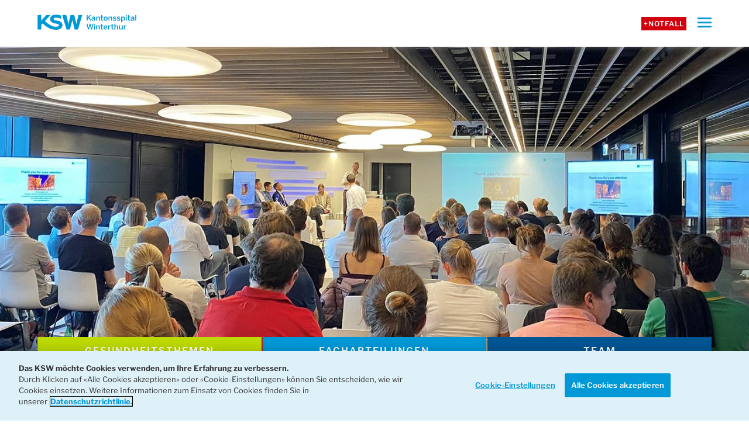

--- FILE ---
content_type: text/html; charset=UTF-8
request_url: https://www.ksw.ch/news/2-sportortho-day-winterthur/
body_size: 12924
content:
<!DOCTYPE html><html lang="de" prefix="og: https://ogp.me/ns#"><head><link media="all" href="https://www.ksw.ch/app/cache/autoptimize/css/autoptimize_18b471baf25ddc8ead48f764a8498e56.css" rel="stylesheet"><title>2. Sportortho Day in Winterthur – Alles rund um Schulter&shy;verletzungen beim Sport | KSW Kantonsspital Winterthur</title><meta charset="UTF-8" /><meta name="viewport" content="width=device-width, initial-scale=1.0"><title> KSW Kantonsspital Winterthur2. Sportortho Day in Winterthur – Alles rund um Schulter&shy;verletzungen beim Sport | KSW Kantonsspital Winterthur</title><link rel="pingback" href="https://www.ksw.ch/wp/xmlrpc.php"/><style>img:is([sizes="auto" i], [sizes^="auto," i]) { contain-intrinsic-size: 3000px 1500px }</style><meta name="description" content="Am 29.09.2023 durften wir rund 150 interessierte Sportmediziner, Orthopäden und Physiotherapeuten zur zweiten Ausgabe des Sportortho Days Winterthur in der Axa Arena Winterthur begrüssen."/><meta name="Googlebot-News" content="noindex" /><meta name="robots" content="nofollow, noindex, noimageindex"/><meta property="og:locale" content="de_DE" /><meta property="og:type" content="article" /><meta property="og:title" content="2. Sportortho Day in Winterthur – Alles rund um Schulter&shy;verletzungen beim Sport | KSW Kantonsspital Winterthur" /><meta property="og:description" content="Am 29.09.2023 durften wir rund 150 interessierte Sportmediziner, Orthopäden und Physiotherapeuten zur zweiten Ausgabe des Sportortho Days Winterthur in der Axa Arena Winterthur begrüssen." /><meta property="og:url" content="https://www.ksw.ch/news/2-sportortho-day-winterthur/" /><meta property="og:site_name" content="KSW Kantonsspital Winterthur" /><meta property="article:publisher" content="https://www.facebook.com/ksw.kantonsspital.winterthur/" /><meta property="article:section" content="Orthopädie und Traumatologie" /><meta property="og:updated_time" content="2023-10-09T15:09:24+02:00" /><meta property="og:image" content="https://www.ksw.ch/app/uploads/2023/10/sportortho-day-2023.jpg" /><meta property="og:image:secure_url" content="https://www.ksw.ch/app/uploads/2023/10/sportortho-day-2023.jpg" /><meta property="og:image:width" content="1440" /><meta property="og:image:height" content="960" /><meta property="og:image:alt" content="2. Sportortho Day in Winterthur – Alles rund um Schulter&shy;verletzungen beim Sport" /><meta property="og:image:type" content="image/jpeg" /><meta property="article:published_time" content="2023-10-02T10:10:38+02:00" /><meta property="article:modified_time" content="2023-10-09T15:09:24+02:00" /><meta name="twitter:card" content="summary_large_image" /><meta name="twitter:title" content="2. Sportortho Day in Winterthur – Alles rund um Schulter&shy;verletzungen beim Sport | KSW Kantonsspital Winterthur" /><meta name="twitter:description" content="Am 29.09.2023 durften wir rund 150 interessierte Sportmediziner, Orthopäden und Physiotherapeuten zur zweiten Ausgabe des Sportortho Days Winterthur in der Axa Arena Winterthur begrüssen." /><meta name="twitter:image" content="https://www.ksw.ch/app/uploads/2023/10/sportortho-day-2023.jpg" /><meta name="twitter:label1" content="Verfasst von" /><meta name="twitter:data1" content="Alexandra Fischer" /><meta name="twitter:label2" content="Lesedauer" /><meta name="twitter:data2" content="Weniger als eine Minute" /> <script type="application/ld+json" class="rank-math-schema-pro">{"@context":"https://schema.org","@graph":[{"@type":"Place","@id":"https://www.ksw.ch/#place","address":{"@type":"PostalAddress","streetAddress":"Brauerstrasse 15","addressLocality":"Winterthur","postalCode":"8401","addressCountry":"Schweiz"}},{"@type":["Hospital","Organization"],"@id":"https://www.ksw.ch/#organization","name":"Kantonsspital Winterthur","url":"https://www.ksw.ch","sameAs":["https://www.facebook.com/ksw.kantonsspital.winterthur/"],"email":"info@ksw.ch","address":{"@type":"PostalAddress","streetAddress":"Brauerstrasse 15","addressLocality":"Winterthur","postalCode":"8401","addressCountry":"Schweiz"},"logo":{"@type":"ImageObject","@id":"https://www.ksw.ch/#logo","url":"https://www.ksw.ch/app/uploads/2022/01/cropped-favicon-ksw-512.png","contentUrl":"https://www.ksw.ch/app/uploads/2022/01/cropped-favicon-ksw-512.png","caption":"KSW Kantonsspital Winterthur","inLanguage":"de"},"openingHours":["Monday,Tuesday,Wednesday,Thursday,Friday,Saturday,Sunday 00:00-24:00"],"location":{"@id":"https://www.ksw.ch/#place"},"image":{"@id":"https://www.ksw.ch/#logo"},"telephone":"+41 52 266 21 21"},{"@type":"WebSite","@id":"https://www.ksw.ch/#website","url":"https://www.ksw.ch","name":"KSW Kantonsspital Winterthur","publisher":{"@id":"https://www.ksw.ch/#organization"},"inLanguage":"de"},{"@type":"ImageObject","@id":"https://www.ksw.ch/app/uploads/2023/10/sportortho-day-2023.jpg","url":"https://www.ksw.ch/app/uploads/2023/10/sportortho-day-2023.jpg","width":"1440","height":"960","inLanguage":"de"},{"@type":"BreadcrumbList","@id":"https://www.ksw.ch/news/2-sportortho-day-winterthur/#breadcrumb","itemListElement":[{"@type":"ListItem","position":"1","item":{"@id":"https://www.ksw.ch","name":"Home"}},{"@type":"ListItem","position":"2","item":{"@id":"https://www.ksw.ch/news/2-sportortho-day-winterthur/","name":"2. Sportortho Day in Winterthur \u2013 Alles rund um Schulter&shy;verletzungen beim Sport"}}]},{"@type":"WebPage","@id":"https://www.ksw.ch/news/2-sportortho-day-winterthur/#webpage","url":"https://www.ksw.ch/news/2-sportortho-day-winterthur/","name":"2. Sportortho Day in Winterthur \u2013 Alles rund um Schulter&shy;verletzungen beim Sport | KSW Kantonsspital Winterthur","datePublished":"2023-10-02T10:10:38+02:00","dateModified":"2023-10-09T15:09:24+02:00","isPartOf":{"@id":"https://www.ksw.ch/#website"},"primaryImageOfPage":{"@id":"https://www.ksw.ch/app/uploads/2023/10/sportortho-day-2023.jpg"},"inLanguage":"de","breadcrumb":{"@id":"https://www.ksw.ch/news/2-sportortho-day-winterthur/#breadcrumb"}},{"@type":"Person","@id":"https://www.ksw.ch/news/2-sportortho-day-winterthur/#author","name":"Alexandra Fischer","image":{"@type":"ImageObject","@id":"https://secure.gravatar.com/avatar/2bb18b60ead2d06929b9527dfe26c178c8031ae4956b314597e2df0a03fc256a?s=96&amp;d=mm&amp;r=g","url":"https://secure.gravatar.com/avatar/2bb18b60ead2d06929b9527dfe26c178c8031ae4956b314597e2df0a03fc256a?s=96&amp;d=mm&amp;r=g","caption":"Alexandra Fischer","inLanguage":"de"},"worksFor":{"@id":"https://www.ksw.ch/#organization"}},{"@type":"NewsArticle","headline":"2. Sportortho Day in Winterthur \u2013 Alles rund um Schulter&shy;verletzungen beim Sport | KSW Kantonsspital","datePublished":"2023-10-02T10:10:38+02:00","dateModified":"2023-10-09T15:09:24+02:00","author":{"@id":"https://www.ksw.ch/news/2-sportortho-day-winterthur/#author","name":"Alexandra Fischer"},"publisher":{"@id":"https://www.ksw.ch/#organization"},"description":"Am 29.09.2023 durften wir rund 150 interessierte Sportmediziner, Orthop\u00e4den und Physiotherapeuten zur zweiten Ausgabe des Sportortho Days Winterthur in der Axa Arena Winterthur begr\u00fcssen.","copyrightYear":"2023","copyrightHolder":{"@id":"https://www.ksw.ch/#organization"},"name":"2. Sportortho Day in Winterthur \u2013 Alles rund um Schulter&shy;verletzungen beim Sport | KSW Kantonsspital","@id":"https://www.ksw.ch/news/2-sportortho-day-winterthur/#richSnippet","isPartOf":{"@id":"https://www.ksw.ch/news/2-sportortho-day-winterthur/#webpage"},"image":{"@id":"https://www.ksw.ch/app/uploads/2023/10/sportortho-day-2023.jpg"},"inLanguage":"de","mainEntityOfPage":{"@id":"https://www.ksw.ch/news/2-sportortho-day-winterthur/#webpage"}}]}</script> <style id='classic-theme-styles-inline-css' type='text/css'>/*! This file is auto-generated */
.wp-block-button__link{color:#fff;background-color:#32373c;border-radius:9999px;box-shadow:none;text-decoration:none;padding:calc(.667em + 2px) calc(1.333em + 2px);font-size:1.125em}.wp-block-file__button{background:#32373c;color:#fff;text-decoration:none}</style><style id='safe-svg-svg-icon-style-inline-css' type='text/css'>.safe-svg-cover{text-align:center}.safe-svg-cover .safe-svg-inside{display:inline-block;max-width:100%}.safe-svg-cover svg{fill:currentColor;height:100%;max-height:100%;max-width:100%;width:100%}</style><style id='global-styles-inline-css' type='text/css'>:root{--wp--preset--aspect-ratio--square: 1;--wp--preset--aspect-ratio--4-3: 4/3;--wp--preset--aspect-ratio--3-4: 3/4;--wp--preset--aspect-ratio--3-2: 3/2;--wp--preset--aspect-ratio--2-3: 2/3;--wp--preset--aspect-ratio--16-9: 16/9;--wp--preset--aspect-ratio--9-16: 9/16;--wp--preset--color--black: #000000;--wp--preset--color--cyan-bluish-gray: #abb8c3;--wp--preset--color--white: #ffffff;--wp--preset--color--pale-pink: #f78da7;--wp--preset--color--vivid-red: #cf2e2e;--wp--preset--color--luminous-vivid-orange: #ff6900;--wp--preset--color--luminous-vivid-amber: #fcb900;--wp--preset--color--light-green-cyan: #7bdcb5;--wp--preset--color--vivid-green-cyan: #00d084;--wp--preset--color--pale-cyan-blue: #8ed1fc;--wp--preset--color--vivid-cyan-blue: #0693e3;--wp--preset--color--vivid-purple: #9b51e0;--wp--preset--gradient--vivid-cyan-blue-to-vivid-purple: linear-gradient(135deg,rgba(6,147,227,1) 0%,rgb(155,81,224) 100%);--wp--preset--gradient--light-green-cyan-to-vivid-green-cyan: linear-gradient(135deg,rgb(122,220,180) 0%,rgb(0,208,130) 100%);--wp--preset--gradient--luminous-vivid-amber-to-luminous-vivid-orange: linear-gradient(135deg,rgba(252,185,0,1) 0%,rgba(255,105,0,1) 100%);--wp--preset--gradient--luminous-vivid-orange-to-vivid-red: linear-gradient(135deg,rgba(255,105,0,1) 0%,rgb(207,46,46) 100%);--wp--preset--gradient--very-light-gray-to-cyan-bluish-gray: linear-gradient(135deg,rgb(238,238,238) 0%,rgb(169,184,195) 100%);--wp--preset--gradient--cool-to-warm-spectrum: linear-gradient(135deg,rgb(74,234,220) 0%,rgb(151,120,209) 20%,rgb(207,42,186) 40%,rgb(238,44,130) 60%,rgb(251,105,98) 80%,rgb(254,248,76) 100%);--wp--preset--gradient--blush-light-purple: linear-gradient(135deg,rgb(255,206,236) 0%,rgb(152,150,240) 100%);--wp--preset--gradient--blush-bordeaux: linear-gradient(135deg,rgb(254,205,165) 0%,rgb(254,45,45) 50%,rgb(107,0,62) 100%);--wp--preset--gradient--luminous-dusk: linear-gradient(135deg,rgb(255,203,112) 0%,rgb(199,81,192) 50%,rgb(65,88,208) 100%);--wp--preset--gradient--pale-ocean: linear-gradient(135deg,rgb(255,245,203) 0%,rgb(182,227,212) 50%,rgb(51,167,181) 100%);--wp--preset--gradient--electric-grass: linear-gradient(135deg,rgb(202,248,128) 0%,rgb(113,206,126) 100%);--wp--preset--gradient--midnight: linear-gradient(135deg,rgb(2,3,129) 0%,rgb(40,116,252) 100%);--wp--preset--font-size--small: 13px;--wp--preset--font-size--medium: 20px;--wp--preset--font-size--large: 36px;--wp--preset--font-size--x-large: 42px;--wp--preset--spacing--20: 0.44rem;--wp--preset--spacing--30: 0.67rem;--wp--preset--spacing--40: 1rem;--wp--preset--spacing--50: 1.5rem;--wp--preset--spacing--60: 2.25rem;--wp--preset--spacing--70: 3.38rem;--wp--preset--spacing--80: 5.06rem;--wp--preset--shadow--natural: 6px 6px 9px rgba(0, 0, 0, 0.2);--wp--preset--shadow--deep: 12px 12px 50px rgba(0, 0, 0, 0.4);--wp--preset--shadow--sharp: 6px 6px 0px rgba(0, 0, 0, 0.2);--wp--preset--shadow--outlined: 6px 6px 0px -3px rgba(255, 255, 255, 1), 6px 6px rgba(0, 0, 0, 1);--wp--preset--shadow--crisp: 6px 6px 0px rgba(0, 0, 0, 1);}:where(.is-layout-flex){gap: 0.5em;}:where(.is-layout-grid){gap: 0.5em;}body .is-layout-flex{display: flex;}.is-layout-flex{flex-wrap: wrap;align-items: center;}.is-layout-flex > :is(*, div){margin: 0;}body .is-layout-grid{display: grid;}.is-layout-grid > :is(*, div){margin: 0;}:where(.wp-block-columns.is-layout-flex){gap: 2em;}:where(.wp-block-columns.is-layout-grid){gap: 2em;}:where(.wp-block-post-template.is-layout-flex){gap: 1.25em;}:where(.wp-block-post-template.is-layout-grid){gap: 1.25em;}.has-black-color{color: var(--wp--preset--color--black) !important;}.has-cyan-bluish-gray-color{color: var(--wp--preset--color--cyan-bluish-gray) !important;}.has-white-color{color: var(--wp--preset--color--white) !important;}.has-pale-pink-color{color: var(--wp--preset--color--pale-pink) !important;}.has-vivid-red-color{color: var(--wp--preset--color--vivid-red) !important;}.has-luminous-vivid-orange-color{color: var(--wp--preset--color--luminous-vivid-orange) !important;}.has-luminous-vivid-amber-color{color: var(--wp--preset--color--luminous-vivid-amber) !important;}.has-light-green-cyan-color{color: var(--wp--preset--color--light-green-cyan) !important;}.has-vivid-green-cyan-color{color: var(--wp--preset--color--vivid-green-cyan) !important;}.has-pale-cyan-blue-color{color: var(--wp--preset--color--pale-cyan-blue) !important;}.has-vivid-cyan-blue-color{color: var(--wp--preset--color--vivid-cyan-blue) !important;}.has-vivid-purple-color{color: var(--wp--preset--color--vivid-purple) !important;}.has-black-background-color{background-color: var(--wp--preset--color--black) !important;}.has-cyan-bluish-gray-background-color{background-color: var(--wp--preset--color--cyan-bluish-gray) !important;}.has-white-background-color{background-color: var(--wp--preset--color--white) !important;}.has-pale-pink-background-color{background-color: var(--wp--preset--color--pale-pink) !important;}.has-vivid-red-background-color{background-color: var(--wp--preset--color--vivid-red) !important;}.has-luminous-vivid-orange-background-color{background-color: var(--wp--preset--color--luminous-vivid-orange) !important;}.has-luminous-vivid-amber-background-color{background-color: var(--wp--preset--color--luminous-vivid-amber) !important;}.has-light-green-cyan-background-color{background-color: var(--wp--preset--color--light-green-cyan) !important;}.has-vivid-green-cyan-background-color{background-color: var(--wp--preset--color--vivid-green-cyan) !important;}.has-pale-cyan-blue-background-color{background-color: var(--wp--preset--color--pale-cyan-blue) !important;}.has-vivid-cyan-blue-background-color{background-color: var(--wp--preset--color--vivid-cyan-blue) !important;}.has-vivid-purple-background-color{background-color: var(--wp--preset--color--vivid-purple) !important;}.has-black-border-color{border-color: var(--wp--preset--color--black) !important;}.has-cyan-bluish-gray-border-color{border-color: var(--wp--preset--color--cyan-bluish-gray) !important;}.has-white-border-color{border-color: var(--wp--preset--color--white) !important;}.has-pale-pink-border-color{border-color: var(--wp--preset--color--pale-pink) !important;}.has-vivid-red-border-color{border-color: var(--wp--preset--color--vivid-red) !important;}.has-luminous-vivid-orange-border-color{border-color: var(--wp--preset--color--luminous-vivid-orange) !important;}.has-luminous-vivid-amber-border-color{border-color: var(--wp--preset--color--luminous-vivid-amber) !important;}.has-light-green-cyan-border-color{border-color: var(--wp--preset--color--light-green-cyan) !important;}.has-vivid-green-cyan-border-color{border-color: var(--wp--preset--color--vivid-green-cyan) !important;}.has-pale-cyan-blue-border-color{border-color: var(--wp--preset--color--pale-cyan-blue) !important;}.has-vivid-cyan-blue-border-color{border-color: var(--wp--preset--color--vivid-cyan-blue) !important;}.has-vivid-purple-border-color{border-color: var(--wp--preset--color--vivid-purple) !important;}.has-vivid-cyan-blue-to-vivid-purple-gradient-background{background: var(--wp--preset--gradient--vivid-cyan-blue-to-vivid-purple) !important;}.has-light-green-cyan-to-vivid-green-cyan-gradient-background{background: var(--wp--preset--gradient--light-green-cyan-to-vivid-green-cyan) !important;}.has-luminous-vivid-amber-to-luminous-vivid-orange-gradient-background{background: var(--wp--preset--gradient--luminous-vivid-amber-to-luminous-vivid-orange) !important;}.has-luminous-vivid-orange-to-vivid-red-gradient-background{background: var(--wp--preset--gradient--luminous-vivid-orange-to-vivid-red) !important;}.has-very-light-gray-to-cyan-bluish-gray-gradient-background{background: var(--wp--preset--gradient--very-light-gray-to-cyan-bluish-gray) !important;}.has-cool-to-warm-spectrum-gradient-background{background: var(--wp--preset--gradient--cool-to-warm-spectrum) !important;}.has-blush-light-purple-gradient-background{background: var(--wp--preset--gradient--blush-light-purple) !important;}.has-blush-bordeaux-gradient-background{background: var(--wp--preset--gradient--blush-bordeaux) !important;}.has-luminous-dusk-gradient-background{background: var(--wp--preset--gradient--luminous-dusk) !important;}.has-pale-ocean-gradient-background{background: var(--wp--preset--gradient--pale-ocean) !important;}.has-electric-grass-gradient-background{background: var(--wp--preset--gradient--electric-grass) !important;}.has-midnight-gradient-background{background: var(--wp--preset--gradient--midnight) !important;}.has-small-font-size{font-size: var(--wp--preset--font-size--small) !important;}.has-medium-font-size{font-size: var(--wp--preset--font-size--medium) !important;}.has-large-font-size{font-size: var(--wp--preset--font-size--large) !important;}.has-x-large-font-size{font-size: var(--wp--preset--font-size--x-large) !important;}
:where(.wp-block-post-template.is-layout-flex){gap: 1.25em;}:where(.wp-block-post-template.is-layout-grid){gap: 1.25em;}
:where(.wp-block-columns.is-layout-flex){gap: 2em;}:where(.wp-block-columns.is-layout-grid){gap: 2em;}
:root :where(.wp-block-pullquote){font-size: 1.5em;line-height: 1.6;}</style> <script type="text/javascript" src="https://www.ksw.ch/wp/wp-includes/js/jquery/jquery.min.js?ver=3.7.1" id="jquery-core-js"></script> <script type="text/javascript" src="https://www.ksw.ch/wp/wp-includes/js/jquery/jquery-migrate.min.js?ver=3.4.1" id="jquery-migrate-js"></script> <script type="text/javascript" id="jquery-js-after">var $ = jQuery</script> <script type="text/javascript" src="https://www.ksw.ch/app/themes/ksw/tablesaw/tablesaw.jquery.js?ver=1.0.6" id="ksw-tablesaw-js"></script> <script type="text/javascript" id="ksw-tablesaw-js-after">$(document).ready( function () {

				function triggerTables() {
					if (window.orientation === "undefined") return;

					if (window.orientation === 0 && $(window).width() < 768) {
						$(".rotate-device").show();
						$(".main-table").hide();

					} else {
						$(".main-table").show();
						$(".rotate-device").hide();

						if (!$(".main-table").data("triggered")) {
							$(document).trigger( "enhance.tablesaw" );
							$(".main-table").data("triggered", true);
						}
					}
				}

				if ($(window).width() > 767) {
					$(document).trigger( "enhance.tablesaw" );
				}

				window.addEventListener("orientationchange", function() {
					triggerTables();
				}, false);

				triggerTables();				
			});
$(document).ready( function () {
				let gforms_title = {};
				$(".gform_wrapper").each(function() {
					 gforms_title[$(this).attr("id").replace("gform_wrapper_", "")] = $(this).find(".ksw-form-title").text().trim();
				});

				jQuery(document).on("gform_confirmation_loaded", function(event, formId){
					if ( ! window.dataLayer ) {
						return;
					}
					
					window.dataLayer.push({
						"event": "form_submit",
						"formTitle": gforms_title[formId],
						"formLocation": window.location.href
					});
				});			
			});</script> <link rel="https://api.w.org/" href="https://www.ksw.ch/wp-json/" /><link rel="alternate" title="JSON" type="application/json" href="https://www.ksw.ch/wp-json/wp/v2/posts/69116" /><link rel="EditURI" type="application/rsd+xml" title="RSD" href="https://www.ksw.ch/wp/xmlrpc.php?rsd" /><link rel='shortlink' href='https://www.ksw.ch/?p=69116' /><link rel="alternate" title="oEmbed (JSON)" type="application/json+oembed" href="https://www.ksw.ch/wp-json/oembed/1.0/embed?url=https%3A%2F%2Fwww.ksw.ch%2Fnews%2F2-sportortho-day-winterthur%2F" /><link rel="alternate" title="oEmbed (XML)" type="text/xml+oembed" href="https://www.ksw.ch/wp-json/oembed/1.0/embed?url=https%3A%2F%2Fwww.ksw.ch%2Fnews%2F2-sportortho-day-winterthur%2F&#038;format=xml" /><meta name="google-site-verification" content="VySjvClPfL8dBKnFelh7qG4R5LsRd9BRVlJYqeA7Fo0" />  <script>(function(w,d,s,l,i){w[l]=w[l]||[];w[l].push({'gtm.start': new Date().getTime(),event:'gtm.js'});var f=d.getElementsByTagName(s)[0],j=d.createElement(s),dl=l!='dataLayer'?'&l='+l:'';j.async=true;j.src='https://www.googletagmanager.com/gtm.js?id='+i+dl;f.parentNode.insertBefore(j,f);})(window,document,'script','dataLayer','GTM-5N3SFMJ');</script> 
 <script type="text/javascript" src="https://cookie-cdn.cookiepro.com/consent/75e5fd23-efd4-4734-b941-1ef301de3425/OtAutoBlock.js" ></script> <script src="https://cookie-cdn.cookiepro.com/scripttemplates/otSDKStub.js" data-document-language="true" type="text/javascript" charset="UTF-8" data-domain-script="75e5fd23-efd4-4734-b941-1ef301de3425" ></script> <script type="text/javascript">function OptanonWrapper() { }</script> <style type="text/css">.broken_link, a.broken_link {
	text-decoration: line-through;
}</style><link rel="icon" href="https://www.ksw.ch/app/uploads/2022/01/cropped-favicon-ksw-512-32x32.png" sizes="32x32" /><link rel="icon" href="https://www.ksw.ch/app/uploads/2022/01/cropped-favicon-ksw-512-192x192.png" sizes="192x192" /><link rel="apple-touch-icon" href="https://www.ksw.ch/app/uploads/2022/01/cropped-favicon-ksw-512-180x180.png" /><meta name="msapplication-TileImage" content="https://www.ksw.ch/app/uploads/2022/01/cropped-favicon-ksw-512-270x270.png" /></head><body class="wp-singular post-template-default single single-post postid-69116 single-format-standard wp-theme-ksw no-js"> <noscript><iframe src="https://www.googletagmanager.com/ns.html?id=GTM-5N3SFMJ" height="0" width="0" style="display:none;visibility:hidden"></iframe></noscript>  <script type="text/javascript">document.body.className = document.body.className.replace( 'no-js', 'js' );</script> <header class="header"><div class="header-top-wrapper"><div class="container large header-top-wrapper-inner"><nav class="top-navigation" role="navigation"><ul id="menu-top-menu" class="menu menu-top"><li id="menu-item-9" class="notfall menu-item menu-item-type-custom menu-item-object-custom menu-item-9"><a href="https://www.ksw.ch/klinik/notfallzentrum/notfallnummern/">+Notfall</a></li><li id="menu-item-38990" class="menu-item menu-item-type-post_type menu-item-object-page menu-item-38990"><a href="https://www.ksw.ch/newsroom/">Newsroom</a></li><li id="menu-item-40200" class="menu-item menu-item-type-post_type menu-item-object-page menu-item-40200"><a href="https://www.ksw.ch/veranstaltungen/">Veranstaltungen</a></li><li id="menu-item-46313" class="menu-item menu-item-type-post_type menu-item-object-page menu-item-46313"><a href="https://www.ksw.ch/ksw-storys/">KSW Storys</a></li><li id="menu-item-39655" class="menu-item menu-item-type-post_type menu-item-object-page menu-item-39655"><a href="https://www.ksw.ch/kontakt/">Kontakt</a></li></ul> <button class="open-search">Suchen<span class="icon-search"></span></button></nav><div class="logo"> <a  class="logo-link" href="https://www.ksw.ch"> <img width="627" height="100" src="https://www.ksw.ch/app/uploads/2022/01/KSW_Logo_Byline_Horizontal_RGB.svg" class="attachment-full size-full" alt="Logo Kantonsspital Winterthur KSW" decoding="async" /> </a></div><div class="search-form-wrapper hide"><div class="container grid columns-12"> <span class="search-form-title">Was suchen Sie?</span><form role="search" method="get" class="search-form" action="https://www.ksw.ch/"> <input type="text" class="search-field" placeholder="Suchen" value="" name="s" /> <button type="submit" class="search-submit"><i class="icon-search"></i></button></form></div></div><nav class="main-navigation" role="navigation"><ul id="menu-main-menu" class="menu menu-main"><li id="menu-item-513" class="menu-item menu-item-type-post_type menu-item-object-page menu-item-has-children menu-item-513"><a href="https://www.ksw.ch/aufenthalt-besuch/">Aufenthalt und Besuch</a><ul class="sub-menu"><li id="menu-item-38995" class="hide-for-desktop menu-item menu-item-type-post_type menu-item-object-page menu-item-38995"><a href="https://www.ksw.ch/aufenthalt-besuch/">Aufenthalt und Besuch</a></li><li id="menu-item-39042" class="menu-label menu-item menu-item-type-post_type menu-item-object-page menu-item-has-children menu-item-39042"><a href="https://www.ksw.ch/aufenthalt-besuch/eintritt/">Eintritt</a><ul class="sub-menu"><li id="menu-item-40973" class="hide-for-desktop menu-item menu-item-type-post_type menu-item-object-page menu-item-40973"><a href="https://www.ksw.ch/aufenthalt-besuch/eintritt/">Eintritt</a></li><li id="menu-item-2248" class="menu-item menu-item-type-post_type menu-item-object-page menu-item-2248"><a href="https://www.ksw.ch/aufenthalt-besuch/eintritt/was-sie-im-spital-benoetigen/">Was Sie benötigen</a></li><li id="menu-item-2250" class="menu-item menu-item-type-post_type menu-item-object-page menu-item-2250"><a href="https://www.ksw.ch/aufenthalt-besuch/eintritt/patientendisposition/">Patientendisposition</a></li><li id="menu-item-2457" class="menu-item menu-item-type-post_type menu-item-object-page menu-item-2457"><a href="https://www.ksw.ch/aufenthalt-besuch/eintritt/empfang-information/">Empfang / Information</a></li><li id="menu-item-42193" class="menu-item menu-item-type-post_type menu-item-object-page menu-item-42193"><a href="https://www.ksw.ch/aufenthalt-besuch/eintritt/rechtliches-tarife/">Rechtliches / Tarife</a></li><li id="menu-item-4464" class="menu-item menu-item-type-post_type menu-item-object-page menu-item-4464"><a href="https://www.ksw.ch/aufenthalt-besuch/anreise/">Anreise</a></li><li id="menu-item-41692" class="menu-item menu-item-type-post_type menu-item-object-page menu-item-41692"><a href="https://www.ksw.ch/aufenthalt-besuch/lageplan/">Lageplan</a></li></ul></li><li id="menu-item-41737" class="menu-item menu-item-type-post_type menu-item-object-page menu-item-has-children menu-item-41737"><a href="https://www.ksw.ch/aufenthalt-besuch/aufenthalt/">Aufenthalt</a><ul class="sub-menu"><li id="menu-item-41758" class="menu-item menu-item-type-post_type menu-item-object-page menu-item-41758"><a href="https://www.ksw.ch/aufenthalt-besuch/aufenthalt/services-a-z/">Services A – Z</a></li><li id="menu-item-2276" class="menu-item menu-item-type-post_type menu-item-object-page menu-item-2276"><a href="https://www.ksw.ch/aufenthalt-besuch/aufenthalt/essen-trinken/">Essen und Trinken</a></li><li id="menu-item-28954" class="menu-item menu-item-type-custom menu-item-object-custom menu-item-28954"><a href="https://www.ksw.ch/fachabteilungen/pflege/">Pflege</a></li><li id="menu-item-69211" class="menu-item menu-item-type-post_type menu-item-object-page menu-item-69211"><a href="https://www.ksw.ch/aufenthalt-besuch/aufenthalt/ksw-premium/">«KSW Premium»</a></li><li id="menu-item-12251" class="menu-item menu-item-type-post_type menu-item-object-page menu-item-12251"><a href="https://www.ksw.ch/aufenthalt-besuch/seelsorge/">Seelsorge</a></li><li id="menu-item-56315" class="menu-item menu-item-type-post_type menu-item-object-page menu-item-56315"><a href="https://www.ksw.ch/freiwillige-am-ksw/">Freiwillige am KSW</a></li></ul></li><li id="menu-item-41744" class="menu-item menu-item-type-post_type menu-item-object-page menu-item-has-children menu-item-41744"><a href="https://www.ksw.ch/aufenthalt-besuch/austritt/">Austritt</a><ul class="sub-menu"><li id="menu-item-2286" class="menu-item menu-item-type-post_type menu-item-object-page menu-item-2286"><a href="https://www.ksw.ch/aufenthalt-besuch/austritt/nachsorge-und-sozialberatung/">Nachsorge- und Sozialberatung</a></li><li id="menu-item-6883" class="menu-item menu-item-type-post_type menu-item-object-page menu-item-6883"><a href="https://www.ksw.ch/aufenthalt-besuch/austritt/apotheke-im-ksw/">Apotheke im KSW</a></li><li id="menu-item-47426" class="menu-item menu-item-type-post_type menu-item-object-page menu-item-47426"><a href="https://www.ksw.ch/kontakt/">Feedback / Kontakt</a></li></ul></li><li id="menu-item-41738" class="menu-item menu-item-type-post_type menu-item-object-page menu-item-has-children menu-item-41738"><a href="https://www.ksw.ch/aufenthalt-besuch/besuch/">Besuch</a><ul class="sub-menu"><li id="menu-item-2297" class="menu-item menu-item-type-post_type menu-item-object-page menu-item-2297"><a href="https://www.ksw.ch/aufenthalt-besuch/besuch/besuchszeiten/">Besuchszeiten</a></li><li id="menu-item-41693" class="menu-item menu-item-type-post_type menu-item-object-page menu-item-41693"><a href="https://www.ksw.ch/aufenthalt-besuch/anreise/">Anreise</a></li><li id="menu-item-6550" class="menu-item menu-item-type-post_type menu-item-object-page menu-item-6550"><a href="https://www.ksw.ch/aufenthalt-besuch/lageplan/">Lageplan</a></li><li id="menu-item-42010" class="menu-item menu-item-type-post_type menu-item-object-page menu-item-42010"><a href="https://www.ksw.ch/aufenthalt-besuch/besuch/parkhaus/">Parkhaus</a></li><li id="menu-item-39014" class="menu-item menu-item-type-post_type menu-item-object-page menu-item-39014"><a href="https://www.ksw.ch/aufenthalt-besuch/eintritt/empfang-information/">Empfang / Information</a></li><li id="menu-item-2302" class="menu-item menu-item-type-post_type menu-item-object-page menu-item-2302"><a href="https://www.ksw.ch/aufenthalt-besuch/besuch/uebernachtungsmoeglichkeiten/">Übernachtung</a></li><li id="menu-item-41759" class="menu-item menu-item-type-post_type menu-item-object-page menu-item-41759"><a href="https://www.ksw.ch/aufenthalt-besuch/aufenthalt/services-a-z/">Services A – Z</a></li><li id="menu-item-39018" class="menu-item menu-item-type-post_type menu-item-object-page menu-item-39018"><a href="https://www.ksw.ch/veranstaltungen/">Veranstaltungen</a></li></ul></li></ul></li><li id="menu-item-4198" class="menu-item menu-item-type-post_type menu-item-object-page menu-item-has-children menu-item-4198"><a href="https://www.ksw.ch/zuweisung/">Zuweisung</a><ul class="sub-menu"><li id="menu-item-40843" class="hide-for-desktop menu-item menu-item-type-post_type menu-item-object-page menu-item-40843"><a href="https://www.ksw.ch/zuweisung/">Übersicht Zuweisung</a></li><li id="menu-item-40908" class="menu-item menu-item-type-post_type menu-item-object-page menu-item-has-children menu-item-40908"><a href="https://www.ksw.ch/zuweisung/ueberweisung/">Überweisung</a><ul class="sub-menu"><li id="menu-item-6597" class="menu-item menu-item-type-post_type menu-item-object-page menu-item-6597"><a href="https://www.ksw.ch/zuweisung/ueberweisung/anmeldeformulare/">Anmeldeformulare</a></li><li id="menu-item-3352" class="menu-item menu-item-type-post_type menu-item-object-page menu-item-3352"><a href="https://www.ksw.ch/zuweisung/ueberweisung/notfallzuweisung/">Notfallzuweisung</a></li><li id="menu-item-40956" class="menu-item menu-item-type-post_type menu-item-object-page menu-item-40956"><a href="https://www.ksw.ch/zuweisung/ueberweisung/regulaere-zuweisung/">Reguläre Zuweisung</a></li><li id="menu-item-4192" class="menu-item menu-item-type-post_type menu-item-object-page menu-item-4192"><a href="https://www.ksw.ch/zuweisung/ueberweisung/tumorboards/">Tumorboards</a></li><li id="menu-item-40966" class="menu-item menu-item-type-post_type menu-item-object-page menu-item-40966"><a href="https://www.ksw.ch/zuweisung/ueberweisung/sprechstunden-sekretariate/">Sprechstunden / Sekretariate</a></li><li id="menu-item-40909" class="menu-item menu-item-type-post_type menu-item-object-page menu-item-40909"><a href="https://www.ksw.ch/zuweisung/ueberweisung/nachsorgemanagement/">Nachsorgemanagement</a></li></ul></li><li id="menu-item-40907" class="menu-item menu-item-type-post_type menu-item-object-page menu-item-has-children menu-item-40907"><a href="https://www.ksw.ch/zuweisung/services/">Services</a><ul class="sub-menu"><li id="menu-item-4188" class="menu-item menu-item-type-post_type menu-item-object-page menu-item-4188"><a href="https://www.ksw.ch/zuweisung/services/aerzteverzeichnis/">Ärzteverzeichnis</a></li><li id="menu-item-3349" class="menu-item menu-item-type-post_type menu-item-object-page menu-item-3349"><a href="https://www.ksw.ch/zuweisung/services/adressaenderung/">Adressänderung</a></li><li id="menu-item-3424" class="menu-item menu-item-type-post_type menu-item-object-page menu-item-3424"><a href="https://www.ksw.ch/zuweisung/services/elektronischer-berichtversand-verschluesselt/">Elektronischer Berichtversand</a></li><li id="menu-item-1688" class="menu-item menu-item-type-post_type menu-item-object-page menu-item-1688"><a href="https://www.ksw.ch/zuweisung/services/feedback-cirs/">Feedback / CIRS</a></li><li id="menu-item-28323" class="menu-item menu-item-type-post_type menu-item-object-page menu-item-28323"><a href="https://www.ksw.ch/zuweisung/services/fachinformationen/">Fachinformationen</a></li><li id="menu-item-34702" class="menu-item menu-item-type-post_type menu-item-object-page menu-item-34702"><a href="https://www.ksw.ch/zuweisung/services/nachsorgeschemata/">Nachsorgeschemata</a></li><li id="menu-item-28008" class="menu-item menu-item-type-post_type menu-item-object-page menu-item-28008"><a href="https://www.ksw.ch/zuweisung/services/praxisbesuch/">Praxisbesuch</a></li><li id="menu-item-41193" class="menu-item menu-item-type-post_type menu-item-object-page menu-item-41193"><a href="https://www.ksw.ch/zuweisung/services/kontakt-zuweisungsmanagement/">Kontakt Zuweisungsmanagement</a></li></ul></li><li id="menu-item-40906" class="menu-item menu-item-type-post_type menu-item-object-page menu-item-has-children menu-item-40906"><a href="https://www.ksw.ch/zuweisung/fortbildung/">Fortbildung</a><ul class="sub-menu"><li id="menu-item-6635" class="menu-item menu-item-type-custom menu-item-object-custom menu-item-6635"><a href="https://www.ksw.ch/veranstaltungen/?type=seminar&#038;seminar=3261">Winterthurer Ärztefortbildung</a></li><li id="menu-item-40910" class="menu-item menu-item-type-custom menu-item-object-custom menu-item-40910"><a href="https://www.ksw.ch/veranstaltungen/?type=seminar&#038;seminar=3260">Onko-Lunch</a></li><li id="menu-item-48155" class="menu-item menu-item-type-post_type menu-item-object-page menu-item-48155"><a href="https://www.ksw.ch/ultraschall-seminare/">SGUM &#8211; Sonographie</a></li><li id="menu-item-4191" class="menu-item menu-item-type-post_type menu-item-object-page menu-item-4191"><a href="https://www.ksw.ch/zuweisung/fortbildung/internistische-fallbesprechung/">Internistische Fallbesprechung</a></li></ul></li><li id="menu-item-40905" class="menu-item menu-item-type-post_type menu-item-object-page menu-item-has-children menu-item-40905"><a href="https://www.ksw.ch/zuweisung/aktuelles/">Aktuelles</a><ul class="sub-menu"><li id="menu-item-39072" class="menu-item menu-item-type-post_type menu-item-object-page menu-item-39072"><a href="https://www.ksw.ch/zuweisung/aktuelles/news/">News für Zuweisende</a></li><li id="menu-item-39073" class="menu-item menu-item-type-post_type menu-item-object-page menu-item-39073"><a href="https://www.ksw.ch/zuweisung/aktuelles/newsletteranmeldung/">Newsletteranmeldung</a></li><li id="menu-item-74593" class="menu-item menu-item-type-post_type menu-item-object-page menu-item-74593"><a href="https://www.ksw.ch/zuweisung/aktuelles/newsletter-archiv/">Newsletter Archiv (Print)</a></li></ul></li></ul></li><li id="menu-item-1264" class="menu-item menu-item-type-post_type menu-item-object-page menu-item-has-children menu-item-1264"><a href="https://www.ksw.ch/jobs-karriere/">Jobs und Karriere</a><ul class="sub-menu"><li id="menu-item-40844" class="hide-for-desktop menu-item menu-item-type-post_type menu-item-object-page menu-item-40844"><a href="https://www.ksw.ch/jobs-karriere/">Übersicht Jobs und Karriere</a></li><li id="menu-item-40605" class="menu-item menu-item-type-post_type menu-item-object-page menu-item-has-children menu-item-40605"><a href="https://www.ksw.ch/jobs-karriere/karriere/">Karriere</a><ul class="sub-menu"><li id="menu-item-40606" class="menu-item menu-item-type-post_type menu-item-object-page menu-item-40606"><a href="https://www.ksw.ch/jobs-karriere/karriere/arbeiten-am-ksw/">Arbeiten am KSW</a></li><li id="menu-item-35878" class="menu-item menu-item-type-post_type menu-item-object-page menu-item-35878"><a href="https://www.ksw.ch/jobs-karriere/karriere/vorteile-fuer-mitarbeitende/">Vorteile im Überblick</a></li><li id="menu-item-40176" class="menu-item menu-item-type-post_type menu-item-object-page menu-item-40176"><a href="https://www.ksw.ch/jobs-karriere/karriere/aerztinnen-aerzte/">Ärztinnen / Ärzte</a></li><li id="menu-item-40180" class="menu-item menu-item-type-post_type menu-item-object-page menu-item-40180"><a href="https://www.ksw.ch/jobs-karriere/karriere/pflege/">Pflege</a></li><li id="menu-item-40181" class="menu-item menu-item-type-post_type menu-item-object-page menu-item-40181"><a href="https://www.ksw.ch/jobs-karriere/karriere/mttb/">MTTB</a></li><li id="menu-item-40182" class="menu-item menu-item-type-post_type menu-item-object-page menu-item-40182"><a href="https://www.ksw.ch/jobs-karriere/karriere/nicht-klinische-berufe/">Nicht klinische Berufe</a></li></ul></li><li id="menu-item-40500" class="menu-item menu-item-type-post_type menu-item-object-page menu-item-has-children menu-item-40500"><a href="https://www.ksw.ch/jobs-karriere/jobs/">Jobs</a><ul class="sub-menu"><li id="menu-item-40523" class="menu-item menu-item-type-post_type menu-item-object-page menu-item-40523"><a href="https://www.ksw.ch/jobs-karriere/jobs/offene-stellen/">Offene Stellen</a></li><li id="menu-item-63871" class="menu-item menu-item-type-custom menu-item-object-custom menu-item-63871"><a href="https://miteinander.ksw.ch/schnellbewerbung/">Schnellbewerbung Pflege</a></li><li id="menu-item-65980" class="menu-item menu-item-type-custom menu-item-object-custom menu-item-65980"><a href="https://miteinander.ksw.ch/">So geht miteinander.</a></li><li id="menu-item-2455" class="menu-item menu-item-type-post_type menu-item-object-page menu-item-2455"><a href="https://www.ksw.ch/jobs-karriere/jobs/bewerben-ausland/">Bewerben aus dem Ausland</a></li><li id="menu-item-56358" class="menu-item menu-item-type-post_type menu-item-object-page menu-item-56358"><a href="https://www.ksw.ch/jobs-karriere/jobs/freiwillige-am-ksw/">Freiwillige am KSW</a></li><li id="menu-item-94594" class="menu-item menu-item-type-post_type menu-item-object-page menu-item-94594"><a href="https://www.ksw.ch/jobs-karriere/jobs/personalhaus-vermietung/">Personalhaus Vermietung</a></li></ul></li><li id="menu-item-40227" class="menu-item menu-item-type-post_type menu-item-object-page menu-item-has-children menu-item-40227"><a href="https://www.ksw.ch/jobs-karriere/ausbildung/">Ausbildung</a><ul class="sub-menu"><li id="menu-item-1843" class="menu-item menu-item-type-post_type menu-item-object-page menu-item-1843"><a href="https://www.ksw.ch/jobs-karriere/ausbildung/lehrstellen/">Lehrstellen</a></li><li id="menu-item-1888" class="menu-item menu-item-type-post_type menu-item-object-page menu-item-1888"><a href="https://www.ksw.ch/jobs-karriere/ausbildung/hoehere-fachausbildungen/">Höhere Fachausbildungen</a></li><li id="menu-item-18012" class="menu-item menu-item-type-post_type menu-item-object-page menu-item-18012"><a href="https://www.ksw.ch/jobs-karriere/ausbildung/studiengaenge/">Studiengänge</a></li><li id="menu-item-17970" class="menu-item menu-item-type-post_type menu-item-object-page menu-item-17970"><a href="https://www.ksw.ch/jobs-karriere/ausbildung/weiterbildung/">Weiterbildung</a></li><li id="menu-item-77764" class="menu-item menu-item-type-post_type menu-item-object-page menu-item-77764"><a href="https://www.ksw.ch/jobs-karriere/ausbildung/unterassistenz-famulatur-wahlstudienjahr/">Unterassistenz / Famulatur</a></li><li id="menu-item-63988" class="menu-item menu-item-type-post_type menu-item-object-page menu-item-63988"><a href="https://www.ksw.ch/jobs-karriere/ausbildung/praktikum-pflege/">Praktikumsplätze in der Pflege</a></li><li id="menu-item-40186" class="menu-item menu-item-type-post_type menu-item-object-page menu-item-40186"><a href="https://www.ksw.ch/jobs-karriere/ausbildung/zipas-ksw/">Zipas-KSW</a></li></ul></li><li id="menu-item-39076" class="menu-item menu-item-type-post_type menu-item-object-page menu-item-has-children menu-item-39076"><a href="https://www.ksw.ch/jobs-karriere/pensionierte/">Pensionierte</a><ul class="sub-menu"><li id="menu-item-39077" class="menu-item menu-item-type-post_type menu-item-object-page menu-item-39077"><a href="https://www.ksw.ch/jobs-karriere/pensionierte/termine/">Termine</a></li><li id="menu-item-39078" class="menu-item menu-item-type-post_type menu-item-object-page menu-item-39078"><a href="https://www.ksw.ch/jobs-karriere/pensionierte/rueckblicke/">Rückblicke</a></li><li id="menu-item-5784" class="menu-item menu-item-type-post_type menu-item-object-page menu-item-5784"><a href="https://www.ksw.ch/jobs-karriere/pensionierte/pensioniertenkontakt/">Kontakt Pensionierte</a></li></ul></li></ul></li><li id="menu-item-5873" class="menu-item menu-item-type-post_type menu-item-object-page menu-item-has-children menu-item-5873"><a href="https://www.ksw.ch/ueber-ksw/">Über das KSW</a><ul class="sub-menu"><li id="menu-item-40845" class="hide-for-desktop menu-item menu-item-type-post_type menu-item-object-page menu-item-40845"><a href="https://www.ksw.ch/ueber-ksw/">Übersicht Über das KSW</a></li><li id="menu-item-39658" class="menu-item menu-item-type-post_type menu-item-object-page menu-item-has-children menu-item-39658"><a href="https://www.ksw.ch/ueber-ksw/ihr-ksw/">Ihr KSW</a><ul class="sub-menu"><li id="menu-item-5752" class="menu-item menu-item-type-post_type menu-item-object-page menu-item-5752"><a href="https://www.ksw.ch/ueber-ksw/ihr-ksw/organisation/">Organisation</a></li><li id="menu-item-5758" class="menu-item menu-item-type-post_type menu-item-object-page menu-item-5758"><a href="https://www.ksw.ch/ueber-ksw/ihr-ksw/vision-werte-strategie/">Vision, Werte und Strategie</a></li><li id="menu-item-5763" class="menu-item menu-item-type-post_type menu-item-object-page menu-item-5763"><a href="https://www.ksw.ch/ueber-ksw/ihr-ksw/geschichte/">Geschichte</a></li><li id="menu-item-5774" class="menu-item menu-item-type-post_type menu-item-object-page menu-item-5774"><a href="https://www.ksw.ch/ueber-ksw/ihr-ksw/ethik/">Ethik</a></li><li id="menu-item-39082" class="menu-item menu-item-type-post_type menu-item-object-page menu-item-39082"><a href="https://www.ksw.ch/ueber-ksw/ihr-ksw/qualitaetsmanagement/">Qualität</a></li><li id="menu-item-76175" class="menu-item menu-item-type-post_type menu-item-object-page menu-item-76175"><a href="https://www.ksw.ch/ueber-ksw/ihr-ksw/nachhaltigkeit/">Nachhaltigkeit</a></li><li id="menu-item-62026" class="menu-item menu-item-type-post_type menu-item-object-page menu-item-62026"><a href="https://www.ksw.ch/lieferanten/">Lieferanteninformationen</a></li><li id="menu-item-11454" class="menu-item menu-item-type-post_type menu-item-object-page menu-item-11454"><a href="https://www.ksw.ch/kontakt/">Kontakt</a></li></ul></li><li id="menu-item-9608" class="menu-item menu-item-type-post_type menu-item-object-page menu-item-has-children menu-item-9608"><a href="https://www.ksw.ch/ueber-ksw/wissenschaft/">Wissenschaft</a><ul class="sub-menu"><li id="menu-item-9609" class="menu-item menu-item-type-post_type menu-item-object-page menu-item-9609"><a href="https://www.ksw.ch/ueber-ksw/wissenschaft/forschung-und-lehre/">Forschung und Lehre</a></li><li id="menu-item-9612" class="menu-item menu-item-type-post_type menu-item-object-page menu-item-9612"><a href="https://www.ksw.ch/ueber-ksw/wissenschaft/aktuelle-studien/">Aktuelle Studien</a></li><li id="menu-item-9610" class="menu-item menu-item-type-post_type menu-item-object-page menu-item-9610"><a href="https://www.ksw.ch/ueber-ksw/wissenschaft/studienteilnahme/">Studienteilnahme</a></li><li id="menu-item-40594" class="menu-item menu-item-type-post_type menu-item-object-page menu-item-40594"><a href="https://www.ksw.ch/aufenthalt-besuch/eintritt/rechtliches-tarife/daten-proben/">Daten und Proben</a></li><li id="menu-item-66017" class="menu-item menu-item-type-post_type menu-item-object-page menu-item-66017"><a href="https://www.ksw.ch/ueber-ksw/wissenschaft/wissenschaftliche-publikationen/">Wissenschaftliche Publikationen</a></li></ul></li><li id="menu-item-39709" class="menu-item menu-item-type-post_type menu-item-object-page menu-item-has-children menu-item-39709"><a href="https://www.ksw.ch/ueber-ksw/kommunikation/">Kommunikation</a><ul class="sub-menu"><li id="menu-item-5775" class="menu-item menu-item-type-post_type menu-item-object-page menu-item-5775"><a href="https://www.ksw.ch/ueber-ksw/kommunikation/medienmitteilungen/">Medienmitteilungen</a></li><li id="menu-item-39543" class="menu-item menu-item-type-post_type menu-item-object-page menu-item-39543"><a href="https://www.ksw.ch/ueber-ksw/kommunikation/bilder-logo/">Bilder und Logo</a></li><li id="menu-item-5876" class="menu-item menu-item-type-post_type menu-item-object-page menu-item-5876"><a href="https://www.ksw.ch/ueber-ksw/kommunikation/medienkontakt/">Kontakt Medien</a></li></ul></li><li id="menu-item-39764" class="menu-item menu-item-type-post_type menu-item-object-page menu-item-has-children menu-item-39764"><a href="https://www.ksw.ch/ueber-ksw/aktuelles/">Aktuelles</a><ul class="sub-menu"><li id="menu-item-88870" class="menu-item menu-item-type-post_type menu-item-object-yearly_report menu-item-88870"><a href="https://www.ksw.ch/geschaeftsbericht/gb-2024/">Geschäftsbericht 2024</a></li><li id="menu-item-50626" class="menu-item menu-item-type-post_type menu-item-object-page menu-item-50626"><a href="https://www.ksw.ch/ueber-ksw/bau/">Baumassnahmen</a></li><li id="menu-item-39551" class="menu-item menu-item-type-post_type menu-item-object-page menu-item-39551"><a href="https://www.ksw.ch/newsroom/">Newsroom</a></li><li id="menu-item-46526" class="menu-item menu-item-type-post_type menu-item-object-page menu-item-46526"><a href="https://www.ksw.ch/ksw-storys/">KSW Storys</a></li><li id="menu-item-39559" class="menu-item menu-item-type-post_type menu-item-object-page menu-item-39559"><a href="https://www.ksw.ch/veranstaltungen/">Veranstaltungen</a></li></ul></li></ul></li></ul></nav> <button class="menu-toggle hamburger hamburger--slider-r" type="button"> <span class="hamburger-box"> <span class="hamburger-inner"></span> </span> </button></div></div><div class="mobile-navigation"><div class="container large grid-dp"><form role="search" method="get" class="search-form" action="https://www.ksw.ch/"> <input type="text" class="search-field" placeholder="Suchen" value="" name="s" /> <button type="submit" class="search-submit"><i class="icon-search"></i></button></form><nav class="main-navigation-mobile"><ul id="menu-main-menu-1" class="menu menu-main"><li class="menu-item menu-item-type-post_type menu-item-object-page menu-item-has-children menu-item-513"><a href="https://www.ksw.ch/aufenthalt-besuch/">Aufenthalt und Besuch</a><ul class="sub-menu"><li class="hide-for-desktop menu-item menu-item-type-post_type menu-item-object-page menu-item-38995"><a href="https://www.ksw.ch/aufenthalt-besuch/">Aufenthalt und Besuch</a></li><li class="menu-label menu-item menu-item-type-post_type menu-item-object-page menu-item-has-children menu-item-39042"><a href="https://www.ksw.ch/aufenthalt-besuch/eintritt/">Eintritt</a><ul class="sub-menu"><li class="hide-for-desktop menu-item menu-item-type-post_type menu-item-object-page menu-item-40973"><a href="https://www.ksw.ch/aufenthalt-besuch/eintritt/">Eintritt</a></li><li class="menu-item menu-item-type-post_type menu-item-object-page menu-item-2248"><a href="https://www.ksw.ch/aufenthalt-besuch/eintritt/was-sie-im-spital-benoetigen/">Was Sie benötigen</a></li><li class="menu-item menu-item-type-post_type menu-item-object-page menu-item-2250"><a href="https://www.ksw.ch/aufenthalt-besuch/eintritt/patientendisposition/">Patientendisposition</a></li><li class="menu-item menu-item-type-post_type menu-item-object-page menu-item-2457"><a href="https://www.ksw.ch/aufenthalt-besuch/eintritt/empfang-information/">Empfang / Information</a></li><li class="menu-item menu-item-type-post_type menu-item-object-page menu-item-42193"><a href="https://www.ksw.ch/aufenthalt-besuch/eintritt/rechtliches-tarife/">Rechtliches / Tarife</a></li><li class="menu-item menu-item-type-post_type menu-item-object-page menu-item-4464"><a href="https://www.ksw.ch/aufenthalt-besuch/anreise/">Anreise</a></li><li class="menu-item menu-item-type-post_type menu-item-object-page menu-item-41692"><a href="https://www.ksw.ch/aufenthalt-besuch/lageplan/">Lageplan</a></li></ul></li><li class="menu-item menu-item-type-post_type menu-item-object-page menu-item-has-children menu-item-41737"><a href="https://www.ksw.ch/aufenthalt-besuch/aufenthalt/">Aufenthalt</a><ul class="sub-menu"><li class="menu-item menu-item-type-post_type menu-item-object-page menu-item-41758"><a href="https://www.ksw.ch/aufenthalt-besuch/aufenthalt/services-a-z/">Services A – Z</a></li><li class="menu-item menu-item-type-post_type menu-item-object-page menu-item-2276"><a href="https://www.ksw.ch/aufenthalt-besuch/aufenthalt/essen-trinken/">Essen und Trinken</a></li><li class="menu-item menu-item-type-custom menu-item-object-custom menu-item-28954"><a href="https://www.ksw.ch/fachabteilungen/pflege/">Pflege</a></li><li class="menu-item menu-item-type-post_type menu-item-object-page menu-item-69211"><a href="https://www.ksw.ch/aufenthalt-besuch/aufenthalt/ksw-premium/">«KSW Premium»</a></li><li class="menu-item menu-item-type-post_type menu-item-object-page menu-item-12251"><a href="https://www.ksw.ch/aufenthalt-besuch/seelsorge/">Seelsorge</a></li><li class="menu-item menu-item-type-post_type menu-item-object-page menu-item-56315"><a href="https://www.ksw.ch/freiwillige-am-ksw/">Freiwillige am KSW</a></li></ul></li><li class="menu-item menu-item-type-post_type menu-item-object-page menu-item-has-children menu-item-41744"><a href="https://www.ksw.ch/aufenthalt-besuch/austritt/">Austritt</a><ul class="sub-menu"><li class="menu-item menu-item-type-post_type menu-item-object-page menu-item-2286"><a href="https://www.ksw.ch/aufenthalt-besuch/austritt/nachsorge-und-sozialberatung/">Nachsorge- und Sozialberatung</a></li><li class="menu-item menu-item-type-post_type menu-item-object-page menu-item-6883"><a href="https://www.ksw.ch/aufenthalt-besuch/austritt/apotheke-im-ksw/">Apotheke im KSW</a></li><li class="menu-item menu-item-type-post_type menu-item-object-page menu-item-47426"><a href="https://www.ksw.ch/kontakt/">Feedback / Kontakt</a></li></ul></li><li class="menu-item menu-item-type-post_type menu-item-object-page menu-item-has-children menu-item-41738"><a href="https://www.ksw.ch/aufenthalt-besuch/besuch/">Besuch</a><ul class="sub-menu"><li class="menu-item menu-item-type-post_type menu-item-object-page menu-item-2297"><a href="https://www.ksw.ch/aufenthalt-besuch/besuch/besuchszeiten/">Besuchszeiten</a></li><li class="menu-item menu-item-type-post_type menu-item-object-page menu-item-41693"><a href="https://www.ksw.ch/aufenthalt-besuch/anreise/">Anreise</a></li><li class="menu-item menu-item-type-post_type menu-item-object-page menu-item-6550"><a href="https://www.ksw.ch/aufenthalt-besuch/lageplan/">Lageplan</a></li><li class="menu-item menu-item-type-post_type menu-item-object-page menu-item-42010"><a href="https://www.ksw.ch/aufenthalt-besuch/besuch/parkhaus/">Parkhaus</a></li><li class="menu-item menu-item-type-post_type menu-item-object-page menu-item-39014"><a href="https://www.ksw.ch/aufenthalt-besuch/eintritt/empfang-information/">Empfang / Information</a></li><li class="menu-item menu-item-type-post_type menu-item-object-page menu-item-2302"><a href="https://www.ksw.ch/aufenthalt-besuch/besuch/uebernachtungsmoeglichkeiten/">Übernachtung</a></li><li class="menu-item menu-item-type-post_type menu-item-object-page menu-item-41759"><a href="https://www.ksw.ch/aufenthalt-besuch/aufenthalt/services-a-z/">Services A – Z</a></li><li class="menu-item menu-item-type-post_type menu-item-object-page menu-item-39018"><a href="https://www.ksw.ch/veranstaltungen/">Veranstaltungen</a></li></ul></li></ul></li><li class="menu-item menu-item-type-post_type menu-item-object-page menu-item-has-children menu-item-4198"><a href="https://www.ksw.ch/zuweisung/">Zuweisung</a><ul class="sub-menu"><li class="hide-for-desktop menu-item menu-item-type-post_type menu-item-object-page menu-item-40843"><a href="https://www.ksw.ch/zuweisung/">Übersicht Zuweisung</a></li><li class="menu-item menu-item-type-post_type menu-item-object-page menu-item-has-children menu-item-40908"><a href="https://www.ksw.ch/zuweisung/ueberweisung/">Überweisung</a><ul class="sub-menu"><li class="menu-item menu-item-type-post_type menu-item-object-page menu-item-6597"><a href="https://www.ksw.ch/zuweisung/ueberweisung/anmeldeformulare/">Anmeldeformulare</a></li><li class="menu-item menu-item-type-post_type menu-item-object-page menu-item-3352"><a href="https://www.ksw.ch/zuweisung/ueberweisung/notfallzuweisung/">Notfallzuweisung</a></li><li class="menu-item menu-item-type-post_type menu-item-object-page menu-item-40956"><a href="https://www.ksw.ch/zuweisung/ueberweisung/regulaere-zuweisung/">Reguläre Zuweisung</a></li><li class="menu-item menu-item-type-post_type menu-item-object-page menu-item-4192"><a href="https://www.ksw.ch/zuweisung/ueberweisung/tumorboards/">Tumorboards</a></li><li class="menu-item menu-item-type-post_type menu-item-object-page menu-item-40966"><a href="https://www.ksw.ch/zuweisung/ueberweisung/sprechstunden-sekretariate/">Sprechstunden / Sekretariate</a></li><li class="menu-item menu-item-type-post_type menu-item-object-page menu-item-40909"><a href="https://www.ksw.ch/zuweisung/ueberweisung/nachsorgemanagement/">Nachsorgemanagement</a></li></ul></li><li class="menu-item menu-item-type-post_type menu-item-object-page menu-item-has-children menu-item-40907"><a href="https://www.ksw.ch/zuweisung/services/">Services</a><ul class="sub-menu"><li class="menu-item menu-item-type-post_type menu-item-object-page menu-item-4188"><a href="https://www.ksw.ch/zuweisung/services/aerzteverzeichnis/">Ärzteverzeichnis</a></li><li class="menu-item menu-item-type-post_type menu-item-object-page menu-item-3349"><a href="https://www.ksw.ch/zuweisung/services/adressaenderung/">Adressänderung</a></li><li class="menu-item menu-item-type-post_type menu-item-object-page menu-item-3424"><a href="https://www.ksw.ch/zuweisung/services/elektronischer-berichtversand-verschluesselt/">Elektronischer Berichtversand</a></li><li class="menu-item menu-item-type-post_type menu-item-object-page menu-item-1688"><a href="https://www.ksw.ch/zuweisung/services/feedback-cirs/">Feedback / CIRS</a></li><li class="menu-item menu-item-type-post_type menu-item-object-page menu-item-28323"><a href="https://www.ksw.ch/zuweisung/services/fachinformationen/">Fachinformationen</a></li><li class="menu-item menu-item-type-post_type menu-item-object-page menu-item-34702"><a href="https://www.ksw.ch/zuweisung/services/nachsorgeschemata/">Nachsorgeschemata</a></li><li class="menu-item menu-item-type-post_type menu-item-object-page menu-item-28008"><a href="https://www.ksw.ch/zuweisung/services/praxisbesuch/">Praxisbesuch</a></li><li class="menu-item menu-item-type-post_type menu-item-object-page menu-item-41193"><a href="https://www.ksw.ch/zuweisung/services/kontakt-zuweisungsmanagement/">Kontakt Zuweisungsmanagement</a></li></ul></li><li class="menu-item menu-item-type-post_type menu-item-object-page menu-item-has-children menu-item-40906"><a href="https://www.ksw.ch/zuweisung/fortbildung/">Fortbildung</a><ul class="sub-menu"><li class="menu-item menu-item-type-custom menu-item-object-custom menu-item-6635"><a href="https://www.ksw.ch/veranstaltungen/?type=seminar&#038;seminar=3261">Winterthurer Ärztefortbildung</a></li><li class="menu-item menu-item-type-custom menu-item-object-custom menu-item-40910"><a href="https://www.ksw.ch/veranstaltungen/?type=seminar&#038;seminar=3260">Onko-Lunch</a></li><li class="menu-item menu-item-type-post_type menu-item-object-page menu-item-48155"><a href="https://www.ksw.ch/ultraschall-seminare/">SGUM &#8211; Sonographie</a></li><li class="menu-item menu-item-type-post_type menu-item-object-page menu-item-4191"><a href="https://www.ksw.ch/zuweisung/fortbildung/internistische-fallbesprechung/">Internistische Fallbesprechung</a></li></ul></li><li class="menu-item menu-item-type-post_type menu-item-object-page menu-item-has-children menu-item-40905"><a href="https://www.ksw.ch/zuweisung/aktuelles/">Aktuelles</a><ul class="sub-menu"><li class="menu-item menu-item-type-post_type menu-item-object-page menu-item-39072"><a href="https://www.ksw.ch/zuweisung/aktuelles/news/">News für Zuweisende</a></li><li class="menu-item menu-item-type-post_type menu-item-object-page menu-item-39073"><a href="https://www.ksw.ch/zuweisung/aktuelles/newsletteranmeldung/">Newsletteranmeldung</a></li><li class="menu-item menu-item-type-post_type menu-item-object-page menu-item-74593"><a href="https://www.ksw.ch/zuweisung/aktuelles/newsletter-archiv/">Newsletter Archiv (Print)</a></li></ul></li></ul></li><li class="menu-item menu-item-type-post_type menu-item-object-page menu-item-has-children menu-item-1264"><a href="https://www.ksw.ch/jobs-karriere/">Jobs und Karriere</a><ul class="sub-menu"><li class="hide-for-desktop menu-item menu-item-type-post_type menu-item-object-page menu-item-40844"><a href="https://www.ksw.ch/jobs-karriere/">Übersicht Jobs und Karriere</a></li><li class="menu-item menu-item-type-post_type menu-item-object-page menu-item-has-children menu-item-40605"><a href="https://www.ksw.ch/jobs-karriere/karriere/">Karriere</a><ul class="sub-menu"><li class="menu-item menu-item-type-post_type menu-item-object-page menu-item-40606"><a href="https://www.ksw.ch/jobs-karriere/karriere/arbeiten-am-ksw/">Arbeiten am KSW</a></li><li class="menu-item menu-item-type-post_type menu-item-object-page menu-item-35878"><a href="https://www.ksw.ch/jobs-karriere/karriere/vorteile-fuer-mitarbeitende/">Vorteile im Überblick</a></li><li class="menu-item menu-item-type-post_type menu-item-object-page menu-item-40176"><a href="https://www.ksw.ch/jobs-karriere/karriere/aerztinnen-aerzte/">Ärztinnen / Ärzte</a></li><li class="menu-item menu-item-type-post_type menu-item-object-page menu-item-40180"><a href="https://www.ksw.ch/jobs-karriere/karriere/pflege/">Pflege</a></li><li class="menu-item menu-item-type-post_type menu-item-object-page menu-item-40181"><a href="https://www.ksw.ch/jobs-karriere/karriere/mttb/">MTTB</a></li><li class="menu-item menu-item-type-post_type menu-item-object-page menu-item-40182"><a href="https://www.ksw.ch/jobs-karriere/karriere/nicht-klinische-berufe/">Nicht klinische Berufe</a></li></ul></li><li class="menu-item menu-item-type-post_type menu-item-object-page menu-item-has-children menu-item-40500"><a href="https://www.ksw.ch/jobs-karriere/jobs/">Jobs</a><ul class="sub-menu"><li class="menu-item menu-item-type-post_type menu-item-object-page menu-item-40523"><a href="https://www.ksw.ch/jobs-karriere/jobs/offene-stellen/">Offene Stellen</a></li><li class="menu-item menu-item-type-custom menu-item-object-custom menu-item-63871"><a href="https://miteinander.ksw.ch/schnellbewerbung/">Schnellbewerbung Pflege</a></li><li class="menu-item menu-item-type-custom menu-item-object-custom menu-item-65980"><a href="https://miteinander.ksw.ch/">So geht miteinander.</a></li><li class="menu-item menu-item-type-post_type menu-item-object-page menu-item-2455"><a href="https://www.ksw.ch/jobs-karriere/jobs/bewerben-ausland/">Bewerben aus dem Ausland</a></li><li class="menu-item menu-item-type-post_type menu-item-object-page menu-item-56358"><a href="https://www.ksw.ch/jobs-karriere/jobs/freiwillige-am-ksw/">Freiwillige am KSW</a></li><li class="menu-item menu-item-type-post_type menu-item-object-page menu-item-94594"><a href="https://www.ksw.ch/jobs-karriere/jobs/personalhaus-vermietung/">Personalhaus Vermietung</a></li></ul></li><li class="menu-item menu-item-type-post_type menu-item-object-page menu-item-has-children menu-item-40227"><a href="https://www.ksw.ch/jobs-karriere/ausbildung/">Ausbildung</a><ul class="sub-menu"><li class="menu-item menu-item-type-post_type menu-item-object-page menu-item-1843"><a href="https://www.ksw.ch/jobs-karriere/ausbildung/lehrstellen/">Lehrstellen</a></li><li class="menu-item menu-item-type-post_type menu-item-object-page menu-item-1888"><a href="https://www.ksw.ch/jobs-karriere/ausbildung/hoehere-fachausbildungen/">Höhere Fachausbildungen</a></li><li class="menu-item menu-item-type-post_type menu-item-object-page menu-item-18012"><a href="https://www.ksw.ch/jobs-karriere/ausbildung/studiengaenge/">Studiengänge</a></li><li class="menu-item menu-item-type-post_type menu-item-object-page menu-item-17970"><a href="https://www.ksw.ch/jobs-karriere/ausbildung/weiterbildung/">Weiterbildung</a></li><li class="menu-item menu-item-type-post_type menu-item-object-page menu-item-77764"><a href="https://www.ksw.ch/jobs-karriere/ausbildung/unterassistenz-famulatur-wahlstudienjahr/">Unterassistenz / Famulatur</a></li><li class="menu-item menu-item-type-post_type menu-item-object-page menu-item-63988"><a href="https://www.ksw.ch/jobs-karriere/ausbildung/praktikum-pflege/">Praktikumsplätze in der Pflege</a></li><li class="menu-item menu-item-type-post_type menu-item-object-page menu-item-40186"><a href="https://www.ksw.ch/jobs-karriere/ausbildung/zipas-ksw/">Zipas-KSW</a></li></ul></li><li class="menu-item menu-item-type-post_type menu-item-object-page menu-item-has-children menu-item-39076"><a href="https://www.ksw.ch/jobs-karriere/pensionierte/">Pensionierte</a><ul class="sub-menu"><li class="menu-item menu-item-type-post_type menu-item-object-page menu-item-39077"><a href="https://www.ksw.ch/jobs-karriere/pensionierte/termine/">Termine</a></li><li class="menu-item menu-item-type-post_type menu-item-object-page menu-item-39078"><a href="https://www.ksw.ch/jobs-karriere/pensionierte/rueckblicke/">Rückblicke</a></li><li class="menu-item menu-item-type-post_type menu-item-object-page menu-item-5784"><a href="https://www.ksw.ch/jobs-karriere/pensionierte/pensioniertenkontakt/">Kontakt Pensionierte</a></li></ul></li></ul></li><li class="menu-item menu-item-type-post_type menu-item-object-page menu-item-has-children menu-item-5873"><a href="https://www.ksw.ch/ueber-ksw/">Über das KSW</a><ul class="sub-menu"><li class="hide-for-desktop menu-item menu-item-type-post_type menu-item-object-page menu-item-40845"><a href="https://www.ksw.ch/ueber-ksw/">Übersicht Über das KSW</a></li><li class="menu-item menu-item-type-post_type menu-item-object-page menu-item-has-children menu-item-39658"><a href="https://www.ksw.ch/ueber-ksw/ihr-ksw/">Ihr KSW</a><ul class="sub-menu"><li class="menu-item menu-item-type-post_type menu-item-object-page menu-item-5752"><a href="https://www.ksw.ch/ueber-ksw/ihr-ksw/organisation/">Organisation</a></li><li class="menu-item menu-item-type-post_type menu-item-object-page menu-item-5758"><a href="https://www.ksw.ch/ueber-ksw/ihr-ksw/vision-werte-strategie/">Vision, Werte und Strategie</a></li><li class="menu-item menu-item-type-post_type menu-item-object-page menu-item-5763"><a href="https://www.ksw.ch/ueber-ksw/ihr-ksw/geschichte/">Geschichte</a></li><li class="menu-item menu-item-type-post_type menu-item-object-page menu-item-5774"><a href="https://www.ksw.ch/ueber-ksw/ihr-ksw/ethik/">Ethik</a></li><li class="menu-item menu-item-type-post_type menu-item-object-page menu-item-39082"><a href="https://www.ksw.ch/ueber-ksw/ihr-ksw/qualitaetsmanagement/">Qualität</a></li><li class="menu-item menu-item-type-post_type menu-item-object-page menu-item-76175"><a href="https://www.ksw.ch/ueber-ksw/ihr-ksw/nachhaltigkeit/">Nachhaltigkeit</a></li><li class="menu-item menu-item-type-post_type menu-item-object-page menu-item-62026"><a href="https://www.ksw.ch/lieferanten/">Lieferanteninformationen</a></li><li class="menu-item menu-item-type-post_type menu-item-object-page menu-item-11454"><a href="https://www.ksw.ch/kontakt/">Kontakt</a></li></ul></li><li class="menu-item menu-item-type-post_type menu-item-object-page menu-item-has-children menu-item-9608"><a href="https://www.ksw.ch/ueber-ksw/wissenschaft/">Wissenschaft</a><ul class="sub-menu"><li class="menu-item menu-item-type-post_type menu-item-object-page menu-item-9609"><a href="https://www.ksw.ch/ueber-ksw/wissenschaft/forschung-und-lehre/">Forschung und Lehre</a></li><li class="menu-item menu-item-type-post_type menu-item-object-page menu-item-9612"><a href="https://www.ksw.ch/ueber-ksw/wissenschaft/aktuelle-studien/">Aktuelle Studien</a></li><li class="menu-item menu-item-type-post_type menu-item-object-page menu-item-9610"><a href="https://www.ksw.ch/ueber-ksw/wissenschaft/studienteilnahme/">Studienteilnahme</a></li><li class="menu-item menu-item-type-post_type menu-item-object-page menu-item-40594"><a href="https://www.ksw.ch/aufenthalt-besuch/eintritt/rechtliches-tarife/daten-proben/">Daten und Proben</a></li><li class="menu-item menu-item-type-post_type menu-item-object-page menu-item-66017"><a href="https://www.ksw.ch/ueber-ksw/wissenschaft/wissenschaftliche-publikationen/">Wissenschaftliche Publikationen</a></li></ul></li><li class="menu-item menu-item-type-post_type menu-item-object-page menu-item-has-children menu-item-39709"><a href="https://www.ksw.ch/ueber-ksw/kommunikation/">Kommunikation</a><ul class="sub-menu"><li class="menu-item menu-item-type-post_type menu-item-object-page menu-item-5775"><a href="https://www.ksw.ch/ueber-ksw/kommunikation/medienmitteilungen/">Medienmitteilungen</a></li><li class="menu-item menu-item-type-post_type menu-item-object-page menu-item-39543"><a href="https://www.ksw.ch/ueber-ksw/kommunikation/bilder-logo/">Bilder und Logo</a></li><li class="menu-item menu-item-type-post_type menu-item-object-page menu-item-5876"><a href="https://www.ksw.ch/ueber-ksw/kommunikation/medienkontakt/">Kontakt Medien</a></li></ul></li><li class="menu-item menu-item-type-post_type menu-item-object-page menu-item-has-children menu-item-39764"><a href="https://www.ksw.ch/ueber-ksw/aktuelles/">Aktuelles</a><ul class="sub-menu"><li class="menu-item menu-item-type-post_type menu-item-object-yearly_report menu-item-88870"><a href="https://www.ksw.ch/geschaeftsbericht/gb-2024/">Geschäftsbericht 2024</a></li><li class="menu-item menu-item-type-post_type menu-item-object-page menu-item-50626"><a href="https://www.ksw.ch/ueber-ksw/bau/">Baumassnahmen</a></li><li class="menu-item menu-item-type-post_type menu-item-object-page menu-item-39551"><a href="https://www.ksw.ch/newsroom/">Newsroom</a></li><li class="menu-item menu-item-type-post_type menu-item-object-page menu-item-46526"><a href="https://www.ksw.ch/ksw-storys/">KSW Storys</a></li><li class="menu-item menu-item-type-post_type menu-item-object-page menu-item-39559"><a href="https://www.ksw.ch/veranstaltungen/">Veranstaltungen</a></li></ul></li></ul></li></ul></nav><nav class="button-navigation-mobile"><ul id="menu-button-menu" class="menu menu-button"><li id="menu-item-39136" class="menu-item menu-item-type-post_type menu-item-object-page menu-item-39136"><a href="https://www.ksw.ch/gesundheitsthemen/">Gesundheits&shy;themen</a></li><li id="menu-item-40048" class="menu-item menu-item-type-post_type menu-item-object-page menu-item-40048"><a href="https://www.ksw.ch/fachabteilungen/">Fachabteilungen</a></li><li id="menu-item-40049" class="menu-item menu-item-type-post_type menu-item-object-page menu-item-40049"><a href="https://www.ksw.ch/team/">Team</a></li></ul></nav><nav class="top-navigation-mobile"><ul id="menu-top-menu-1" class="menu menu-main"><li class="notfall menu-item menu-item-type-custom menu-item-object-custom menu-item-9"><a href="https://www.ksw.ch/klinik/notfallzentrum/notfallnummern/">+Notfall</a></li><li class="menu-item menu-item-type-post_type menu-item-object-page menu-item-38990"><a href="https://www.ksw.ch/newsroom/">Newsroom</a></li><li class="menu-item menu-item-type-post_type menu-item-object-page menu-item-40200"><a href="https://www.ksw.ch/veranstaltungen/">Veranstaltungen</a></li><li class="menu-item menu-item-type-post_type menu-item-object-page menu-item-46313"><a href="https://www.ksw.ch/ksw-storys/">KSW Storys</a></li><li class="menu-item menu-item-type-post_type menu-item-object-page menu-item-39655"><a href="https://www.ksw.ch/kontakt/">Kontakt</a></li></ul></nav><div class="social-wrapper"> <span class="follow-us"> Folgen Sie uns auf Social Media </span><div class="social-wrapper-icons"> <a href="https://www.facebook.com/ksw.kantonsspital.winterthur" class="social-icon" target="_blank"> <i class="icon-facebook"></i> </a> <a href="https://www.linkedin.com/company/kantonsspital-winterthur/" class="social-icon" target="_blank"> <i class="icon-linkedin"></i> </a> <a href="https://www.youtube.com/c/KantonsspitalWinterthur" class="social-icon" target="_blank"> <i class="icon-youtube"></i> </a> <a href="https://www.instagram.com/ksw.kantonsspital.winterthur/" class="social-icon" target="_blank"> <i class="icon-instagram"></i> </a></div></div></div></div></div><div class="header-image-wrapper"><div id="header-image"> <img width="1440" height="960" src="https://www.ksw.ch/app/uploads/2023/10/sportortho-day-2023.jpg" class="attachment-xlarge size-xlarge" alt="" decoding="async" srcset="https://www.ksw.ch/app/uploads/2023/10/sportortho-day-2023.jpg 1440w, https://www.ksw.ch/app/uploads/2023/10/sportortho-day-2023-960x640.jpg 960w, https://www.ksw.ch/app/uploads/2023/10/sportortho-day-2023-768x512.jpg 768w, https://www.ksw.ch/app/uploads/2023/10/sportortho-day-2023-1024x683.jpg 1024w, https://www.ksw.ch/app/uploads/2023/10/sportortho-day-2023-480x320.jpg 480w" sizes="(max-width: 1440px) 100vw, 1440px" style="object-position: 46.19% 50.54%" /></div></div><nav class="button-navigation container large" role="navigation"><ul id="menu-button-menu-1" class="menu menu-button"><li class="menu-item menu-item-type-post_type menu-item-object-page menu-item-39136"><a href="https://www.ksw.ch/gesundheitsthemen/">Gesundheits&shy;themen</a></li><li class="menu-item menu-item-type-post_type menu-item-object-page menu-item-40048"><a href="https://www.ksw.ch/fachabteilungen/">Fachabteilungen</a></li><li class="menu-item menu-item-type-post_type menu-item-object-page menu-item-40049"><a href="https://www.ksw.ch/team/">Team</a></li></ul></nav></header><main class="main page-color-default"><div class="breadcrumbs container"  data-animate data-animation="vertical-reveal"> <a href="https://www.ksw.ch/" class="front-page"><i class="icon icon-home"></i>Startseite</a> <span class="arrow-delimiter"><i class="icon icon-chevron-up"></i></span><a href="https://www.ksw.ch/newsroom/">Newsroom</a> <span class="arrow-delimiter"><i class="icon icon-chevron-up"></i></span><a href="https://www.ksw.ch/news/2-sportortho-day-winterthur/">2. Sportortho Day in Winterthur – Alles rund um Schulter&shy;verletzungen beim Sport</a></div><div class="news-wrapper grid-dp container"><div class="date tablet-large-3"><div class="day-of-the-week">Montag</div><div class="day">02</div><div class="month-year">Oktober 2023</div></div><div class="content tablet-large-8"><div class="categories"> <a href="https://www.ksw.ch/newsroom/?category=227">Orthopädie und Traumatologie</a><span>,</span> <a href="https://www.ksw.ch/newsroom/?category=161">Therapien und Rehabilitation</a><span></span></div><h1 class="page-title">2. Sportortho Day in Winterthur – Alles rund um Schulter&shy;verletzungen beim Sport</h1><div class="modules"><div  class="module module-content box-1440  module-color-default background-color-white text"  data-animate data-animation="vertical-reveal"><div class="container"><p>Am 29.09.2023 durften wir rund 150 interessierte Sportmediziner, Orthopäden und Physiotherapeuten zur zweiten Ausgabe des Sportortho Days Winterthur  in der Axa Arena Winterthur begrüssen.</p><p>Namhafte Expertinnen und Experten haben an diesem Nachmittag neue Aspekte in der Therapieentscheidung von Schulterverletzungen aufgezeigt und standen im Anschluss für eine Diskussionsrunde und weitere Fragen zur Verfügung.</p><p>Wir blicken auf einen absolut erfolgreichen Anlass zurück und möchten uns herzlich bei allen Teilnehmenden für den bereichernden Austausch bedanken. Es war grossartig, gemeinsam so viel Wissen und Erfahrungen zu teilen!</p><p><img loading="lazy" decoding="async" class="alignnone size-full wp-image-69117" src="https://www.ksw.ch/app/uploads/2023/10/sportortho-day-2023.jpg" alt="" width="1440" height="960" srcset="https://www.ksw.ch/app/uploads/2023/10/sportortho-day-2023.jpg 1440w, https://www.ksw.ch/app/uploads/2023/10/sportortho-day-2023-960x640.jpg 960w, https://www.ksw.ch/app/uploads/2023/10/sportortho-day-2023-768x512.jpg 768w, https://www.ksw.ch/app/uploads/2023/10/sportortho-day-2023-1024x683.jpg 1024w, https://www.ksw.ch/app/uploads/2023/10/sportortho-day-2023-480x320.jpg 480w" sizes="auto, (max-width: 1440px) 100vw, 1440px" /></p><hr /><h3 class="module-title-lead-text-title animate" data-animation-name="vertical-reveal">Enge Zusammenarbeit erfahrener Fachteams</h3><p>Die Klinik für Orthopädie und Traumatologie am KSW gehört zu den bedeutendsten und grössten muskuloskelettalen Kliniken der Schweiz.</p><p>Nicht nur Kinder und Erwachsene profitieren von unserer orthopädischen und traumatologischen Betreuung, sondern auch Sportlerinnen und Sportler aus dem Spitzen- und dem Breitensport.</p></div></div><div  class="module module-treatment-teasers module-color-default container regular-style"><div class="treatments grid-dp"><div class="treatment-teaser clinic-style" data-animate data-animation="vertical-reveal"><div class="treatment-teaser-wrapper"><div class="treatment-teaser-image"> <img width="80" height="80" src="https://www.ksw.ch/app/uploads/2021/11/icon-orthopaedie-traumatologie-ksw.svg" class="attachment-full size-full" alt="Icon Orthopaedie Traumatologie Ksw" decoding="async" loading="lazy" /></div><h5 class="treatment-teaser-title">Orthopädie und Traumatologie</h5><div class="treatment-teaser-description text"> Unsere acht Fachteams bieten praktisch das gesamte Spektrum der orthopädischen und der traumatologischen Chirurgie an.</div> <a href="https://www.ksw.ch/fachabteilungen/orthopaedie-und-traumatologie/" class="read-more small">Mehr erfahren</a></div></div><div class="treatment-teaser clinic-style" data-animate data-animation="vertical-reveal"><div class="treatment-teaser-wrapper"><div class="treatment-teaser-image"> <img width="105" height="80" src="https://www.ksw.ch/app/uploads/2021/11/icon-win4-ksw.svg" class="attachment-full size-full" alt="Icon Win4 Ksw" decoding="async" loading="lazy" /></div><h5 class="treatment-teaser-title">WIN4</h5><div class="treatment-teaser-description text"> Gemeinsam mit dem Partner Medbase bieten wir unsere Kompetenzen speziell für ambitionierte Sportlerinnen und Sportler an.</div> <a href="https://www.ksw.ch/fachabteilungen/medbase-winterthur-win4/" class="read-more small">Mehr erfahren</a></div></div></div></div></div></div></div></main><div class="dark-overlay"></div><footer class="footer"><div class="container grid"><nav class="footer-menu-wrapper"><ul id="menu-footer-menu" class="menu menu-footer"><li id="menu-item-43712" class="menu-item menu-item-type-post_type menu-item-object-page menu-item-has-children menu-item-43712"><a href="https://www.ksw.ch/aufenthalt-besuch/">AUFENTHALT UND BESUCH</a><ul class="sub-menu"><li id="menu-item-43713" class="menu-item menu-item-type-post_type menu-item-object-page menu-item-43713"><a href="https://www.ksw.ch/aufenthalt-besuch/eintritt/">Eintritt</a></li><li id="menu-item-43714" class="menu-item menu-item-type-post_type menu-item-object-page menu-item-43714"><a href="https://www.ksw.ch/aufenthalt-besuch/aufenthalt/">Aufenthalt</a></li><li id="menu-item-43715" class="menu-item menu-item-type-post_type menu-item-object-page menu-item-43715"><a href="https://www.ksw.ch/aufenthalt-besuch/austritt/">Austritt</a></li><li id="menu-item-43716" class="menu-item menu-item-type-post_type menu-item-object-page menu-item-43716"><a href="https://www.ksw.ch/aufenthalt-besuch/besuch/">Besuch</a></li></ul></li><li id="menu-item-43718" class="menu-item menu-item-type-post_type menu-item-object-page menu-item-has-children menu-item-43718"><a href="https://www.ksw.ch/zuweisung/">ZUWEISUNG</a><ul class="sub-menu"><li id="menu-item-43719" class="menu-item menu-item-type-post_type menu-item-object-page menu-item-43719"><a href="https://www.ksw.ch/zuweisung/ueberweisung/">Überweisung</a></li><li id="menu-item-43720" class="menu-item menu-item-type-post_type menu-item-object-page menu-item-43720"><a href="https://www.ksw.ch/zuweisung/services/">Services</a></li><li id="menu-item-43721" class="menu-item menu-item-type-post_type menu-item-object-page menu-item-43721"><a href="https://www.ksw.ch/zuweisung/fortbildung/">Fortbildung</a></li><li id="menu-item-43723" class="menu-item menu-item-type-post_type menu-item-object-page menu-item-43723"><a href="https://www.ksw.ch/zuweisung/aktuelles/">Aktuelles</a></li></ul></li><li id="menu-item-43731" class="menu-item menu-item-type-post_type menu-item-object-page menu-item-has-children menu-item-43731"><a href="https://www.ksw.ch/jobs-karriere/">JOBS UND KARRIERE</a><ul class="sub-menu"><li id="menu-item-43725" class="menu-item menu-item-type-post_type menu-item-object-page menu-item-43725"><a href="https://www.ksw.ch/jobs-karriere/karriere/">Karriere</a></li><li id="menu-item-43726" class="menu-item menu-item-type-post_type menu-item-object-page menu-item-43726"><a href="https://www.ksw.ch/jobs-karriere/jobs/">Jobs</a></li><li id="menu-item-43724" class="menu-item menu-item-type-post_type menu-item-object-page menu-item-43724"><a href="https://www.ksw.ch/jobs-karriere/ausbildung/">Ausbildung</a></li><li id="menu-item-38982" class="menu-item menu-item-type-post_type menu-item-object-page menu-item-38982"><a href="https://www.ksw.ch/jobs-karriere/pensionierte/">Pensionierte</a></li></ul></li><li id="menu-item-43733" class="menu-item menu-item-type-post_type menu-item-object-page menu-item-has-children menu-item-43733"><a href="https://www.ksw.ch/ueber-ksw/">ÜBER DAS KSW</a><ul class="sub-menu"><li id="menu-item-43728" class="menu-item menu-item-type-post_type menu-item-object-page menu-item-43728"><a href="https://www.ksw.ch/ueber-ksw/ihr-ksw/">Ihr KSW</a></li><li id="menu-item-43729" class="menu-item menu-item-type-post_type menu-item-object-page menu-item-43729"><a href="https://www.ksw.ch/ueber-ksw/wissenschaft/">Wissenschaft</a></li><li id="menu-item-43730" class="menu-item menu-item-type-post_type menu-item-object-page menu-item-43730"><a href="https://www.ksw.ch/ueber-ksw/kommunikation/">Kommunikation</a></li><li id="menu-item-43722" class="menu-item menu-item-type-post_type menu-item-object-page menu-item-43722"><a href="https://www.ksw.ch/ueber-ksw/aktuelles/">Aktuelles</a></li></ul></li></ul></nav><div class="footer-text"> Kantonsspital Winterthur<br /> Brauerstrasse 15, Postfach<br /> 8401 Winterthur<br /> Tel. 052 266 21 21<br /> Fax 052 266 20 43</div><div class="google-maps-link"> <a href="https://www.google.com/maps/place/Kantonsspital+Winterthur/@47.5074015,8.7257171,17z/data=!3m2!4b1!5s0x479a997f6ae54f9d:0x76974f7e5cbbd1e1!4m5!3m4!1s0x479a997f653c4225:0x553e6894dbecae01!8m2!3d47.5074015!4d8.7279058" target="_blank"><i class="icon icon-map"></i>Auf Google Maps anzeigen</a></div><div class="social-media"><div class="social-media-link"> <a href="https://www.facebook.com/ksw.kantonsspital.winterthur" class="facebook" target="_blank"> <i class="icon-facebook"></i> </a></div><div class="social-media-link"> <a href="https://www.linkedin.com/company/kantonsspital-winterthur/" class="linkedin" target="_blank"> <i class="icon-linkedin"></i> </a></div><div class="social-media-link"> <a href="https://www.youtube.com/c/KantonsspitalWinterthur" class="youtube" target="_blank"> <i class="icon-youtube"></i> </a></div><div class="social-media-link"> <a href="https://www.instagram.com/ksw.kantonsspital.winterthur/" class="instagram" target="_blank"> <i class="icon-instagram"></i> </a></div><div class="social-media-link"> <a href="https://www.tiktok.com/@ksw.berufsbildung" class="tiktok" target="_blank"> <i class="icon-tiktok"></i> </a></div></div><div class="emergency-wrapper"> <a href="https://www.ksw.ch/klinik/notfallzentrum/" class="button notfall"> Notfall </a> <span class="side-text">Telefon 144</span></div><ul id="menu-socket-menu" class="menu menu-socket"><li id="menu-item-46071" class="menu-item menu-item-type-post_type menu-item-object-page menu-item-46071"><a href="https://www.ksw.ch/impressum-disclaimer/">Impressum &#038; Disclaimer</a></li><li id="menu-item-38954" class="menu-item menu-item-type-post_type menu-item-object-page menu-item-38954"><a href="https://www.ksw.ch/datenschutz/">Datenschutz</a></li></ul><div class="copyright-wrapper"> <span class="copyright">© 2025 KSW</span></div></div></footer><div id="ie-modal" class="ie-modal modal"><div class="modal-inner"><div class="modal-content"><div class="logo"><img width="627" height="100" src="https://www.ksw.ch/app/uploads/2022/01/KSW_Logo_Byline_Horizontal_RGB.svg" class="attachment-full size-full" alt="Logo Kantonsspital Winterthur KSW" decoding="async" loading="lazy" /></div><div class="message lead-secondary"><p>Diese Website funktioniert nicht mit Internet Explorer 11, bitte wechseln Sie zu <a class="sc-1ko78hw-0 fiVZLH" title="https://www.google.com/chrome/" href="https://www.google.com/chrome/" data-renderer-mark="true">Google Chrome</a>.</p></div></div></div></div> <script type="speculationrules">{"prefetch":[{"source":"document","where":{"and":[{"href_matches":"\/*"},{"not":{"href_matches":["\/wp\/wp-*.php","\/wp\/wp-admin\/*","\/app\/uploads\/*","\/app\/*","\/app\/plugins\/*","\/app\/themes\/ksw\/*","\/*\\?(.+)"]}},{"not":{"selector_matches":"a[rel~=\"nofollow\"]"}},{"not":{"selector_matches":".no-prefetch, .no-prefetch a"}}]},"eagerness":"conservative"}]}</script> <script type="text/javascript">var SITE_SCRIPT = {"modern":"https:\/\/www.ksw.ch\/app\/themes\/ksw\/assets\/general.js?ver=1.0.6","legacy":"https:\/\/www.ksw.ch\/app\/themes\/ksw\/assets\/general.legacy.js"};
			var WPVARS = {"ajaxurl":"https:\/\/www.ksw.ch\/wp\/wp-admin\/admin-ajax.php"};
			 (function() { 

var knowsFeature = function knowsFeature() {
  return true;
};

var knowsPromise = function knowsPromise() {
  return typeof Promise !== "undefined" && Promise.toString().indexOf("[native code]") !== -1;
};

var knowsArrayFlat = function knowsArrayFlat() {
  return [].flat;
};

var constraints = [knowsArrayFlat, knowsPromise, knowsFeature];

var isMet = function isMet(constraint) {
  return constraint();
};

var url = constraints.every(isMet) ? SITE_SCRIPT.modern : SITE_SCRIPT.legacy;

var addScript = function addScript(src) {
  var script = document.createElement("script");
  script.src = src;
  script.type = "text/javascript";
  script.addEventListener("load", function () {
  });
  document.body.appendChild(script);
};

addScript(url);
 })()
;</script> <style type="text/css" media="screen"></style><style type="text/css" media="print"></style></body></html>

--- FILE ---
content_type: text/css
request_url: https://www.ksw.ch/app/cache/autoptimize/css/autoptimize_18b471baf25ddc8ead48f764a8498e56.css
body_size: 76276
content:
@charset "UTF-8";:root{--wp-admin-theme-color:#3858e9;--wp-admin-theme-color--rgb:56,88,233;--wp-admin-theme-color-darker-10:#2145e6;--wp-admin-theme-color-darker-10--rgb:33,69,230;--wp-admin-theme-color-darker-20:#183ad6;--wp-admin-theme-color-darker-20--rgb:24,58,214;--wp-admin-border-width-focus:2px}@media (min-resolution:192dpi){:root{--wp-admin-border-width-focus:1.5px}}@media not (prefers-reduced-motion){.components-animate__appear{animation:components-animate__appear-animation .1s cubic-bezier(0,0,.2,1) 0s;animation-fill-mode:forwards}}.components-animate__appear.is-from-top,.components-animate__appear.is-from-top.is-from-left{transform-origin:top left}.components-animate__appear.is-from-top.is-from-right{transform-origin:top right}.components-animate__appear.is-from-bottom,.components-animate__appear.is-from-bottom.is-from-left{transform-origin:bottom left}.components-animate__appear.is-from-bottom.is-from-right{transform-origin:bottom right}@keyframes components-animate__appear-animation{0%{transform:translateY(-2em) scaleY(0) scaleX(0)}to{transform:translateY(0) scaleY(1) scaleX(1)}}@media not (prefers-reduced-motion){.components-animate__slide-in{animation:components-animate__slide-in-animation .1s cubic-bezier(0,0,.2,1);animation-fill-mode:forwards}.components-animate__slide-in.is-from-left{transform:translateX(100%)}.components-animate__slide-in.is-from-right{transform:translateX(-100%)}}@keyframes components-animate__slide-in-animation{to{transform:translateX(0)}}@media not (prefers-reduced-motion){.components-animate__loading{animation:components-animate__loading 1.6s ease-in-out infinite}}@keyframes components-animate__loading{0%{opacity:.5}50%{opacity:1}to{opacity:.5}}.components-autocomplete__popover .components-popover__content{min-width:200px;padding:8px}.components-autocomplete__result.components-button{display:flex;height:auto;min-height:36px;text-align:left;width:100%}.components-autocomplete__result.components-button:focus:not(:disabled){box-shadow:inset 0 0 0 1px #fff,0 0 0 var(--wp-admin-border-width-focus) var(--wp-admin-theme-color);outline:2px solid #0000}.components-badge{align-items:center;background-color:color-mix(in srgb,#fff 90%,var(--base-color));border-radius:2px;box-sizing:border-box;color:color-mix(in srgb,#000 50%,var(--base-color));display:inline-flex;font-size:12px;font-weight:400;gap:2px;line-height:20px;max-width:100%;min-height:24px;padding:0 8px}.components-badge *,.components-badge :after,.components-badge :before{box-sizing:inherit}.components-badge:where(.is-default){background-color:#f0f0f0;color:#2f2f2f}.components-badge.has-icon{padding-inline-start:4px}.components-badge.is-info{--base-color:#3858e9}.components-badge.is-warning{--base-color:#f0b849}.components-badge.is-error{--base-color:#cc1818}.components-badge.is-success{--base-color:#4ab866}.components-badge__icon{flex-shrink:0}.components-badge__content{overflow:hidden;text-overflow:ellipsis;white-space:nowrap}.components-button-group{display:inline-block}.components-button-group .components-button{border-radius:0;box-shadow:inset 0 0 0 1px #1e1e1e;color:#1e1e1e;display:inline-flex}.components-button-group .components-button+.components-button{margin-left:-1px}.components-button-group .components-button:first-child{border-radius:2px 0 0 2px}.components-button-group .components-button:last-child{border-radius:0 2px 2px 0}.components-button-group .components-button.is-primary,.components-button-group .components-button:focus{position:relative;z-index:1}.components-button-group .components-button.is-primary{box-shadow:inset 0 0 0 1px #1e1e1e}.components-button{align-items:center;-webkit-appearance:none;background:none;border:0;border-radius:2px;box-sizing:border-box;color:var(--wp-components-color-foreground,#1e1e1e);cursor:pointer;display:inline-flex;font-family:inherit;font-size:13px;height:36px;margin:0;padding:6px 12px;text-decoration:none}@media not (prefers-reduced-motion){.components-button{transition:box-shadow .1s linear}}.components-button.is-next-40px-default-size{height:40px}.components-button:hover:not(:disabled,[aria-disabled=true]),.components-button[aria-expanded=true]{color:var(--wp-components-color-accent,var(--wp-admin-theme-color,#3858e9))}.components-button:focus:not(:disabled){box-shadow:0 0 0 var(--wp-admin-border-width-focus) var(--wp-components-color-accent,var(--wp-admin-theme-color,#3858e9));outline:3px solid #0000}.components-button.is-primary{background:var(--wp-components-color-accent,var(--wp-admin-theme-color,#3858e9));color:var(--wp-components-color-accent-inverted,#fff);outline:1px solid #0000;text-decoration:none;text-shadow:none;white-space:nowrap}.components-button.is-primary:hover:not(:disabled){background:var(--wp-components-color-accent-darker-10,var(--wp-admin-theme-color-darker-10,#2145e6));color:var(--wp-components-color-accent-inverted,#fff)}.components-button.is-primary:active:not(:disabled){background:var(--wp-components-color-accent-darker-20,var(--wp-admin-theme-color-darker-20,#183ad6));border-color:var(--wp-components-color-accent-darker-20,var(--wp-admin-theme-color-darker-20,#183ad6));color:var(--wp-components-color-accent-inverted,#fff)}.components-button.is-primary:focus:not(:disabled){box-shadow:inset 0 0 0 1px var(--wp-components-color-background,#fff),0 0 0 var(--wp-admin-border-width-focus) var(--wp-components-color-accent,var(--wp-admin-theme-color,#3858e9))}.components-button.is-primary:disabled,.components-button.is-primary:disabled:active:enabled,.components-button.is-primary[aria-disabled=true],.components-button.is-primary[aria-disabled=true]:active:enabled,.components-button.is-primary[aria-disabled=true]:enabled{background:var(--wp-components-color-accent,var(--wp-admin-theme-color,#3858e9));border-color:var(--wp-components-color-accent,var(--wp-admin-theme-color,#3858e9));color:#fff6;outline:none}.components-button.is-primary:disabled:active:enabled:focus:enabled,.components-button.is-primary:disabled:focus:enabled,.components-button.is-primary[aria-disabled=true]:active:enabled:focus:enabled,.components-button.is-primary[aria-disabled=true]:enabled:focus:enabled,.components-button.is-primary[aria-disabled=true]:focus:enabled{box-shadow:inset 0 0 0 1px var(--wp-components-color-background,#fff),0 0 0 var(--wp-admin-border-width-focus) var(--wp-components-color-accent,var(--wp-admin-theme-color,#3858e9))}.components-button.is-primary.is-busy,.components-button.is-primary.is-busy:disabled,.components-button.is-primary.is-busy[aria-disabled=true]{background-image:linear-gradient(-45deg,var(--wp-components-color-accent,var(--wp-admin-theme-color,#3858e9)) 33%,var(--wp-components-color-accent-darker-20,var(--wp-admin-theme-color-darker-20,#183ad6)) 33%,var(--wp-components-color-accent-darker-20,var(--wp-admin-theme-color-darker-20,#183ad6)) 70%,var(--wp-components-color-accent,var(--wp-admin-theme-color,#3858e9)) 70%);background-size:100px 100%;border-color:var(--wp-components-color-accent,var(--wp-admin-theme-color,#3858e9));color:var(--wp-components-color-accent-inverted,#fff)}.components-button.is-secondary,.components-button.is-tertiary{outline:1px solid #0000}.components-button.is-secondary:active:not(:disabled),.components-button.is-tertiary:active:not(:disabled){box-shadow:none}.components-button.is-secondary:disabled,.components-button.is-secondary[aria-disabled=true],.components-button.is-secondary[aria-disabled=true]:hover,.components-button.is-tertiary:disabled,.components-button.is-tertiary[aria-disabled=true],.components-button.is-tertiary[aria-disabled=true]:hover{background:#0000;color:#949494;transform:none}.components-button.is-secondary{background:#0000;box-shadow:inset 0 0 0 1px var(--wp-components-color-accent,var(--wp-admin-theme-color,#3858e9)),0 0 0 currentColor;color:var(--wp-components-color-accent,var(--wp-admin-theme-color,#3858e9));outline:1px solid #0000;white-space:nowrap}.components-button.is-secondary:hover:not(:disabled,[aria-disabled=true],.is-pressed){background:color-mix(in srgb,var(--wp-components-color-accent,var(--wp-admin-theme-color,#3858e9)) 4%,#0000);box-shadow:inset 0 0 0 1px var(--wp-components-color-accent-darker-20,var(--wp-admin-theme-color-darker-20,#183ad6));color:var(--wp-components-color-accent-darker-20,var(--wp-admin-theme-color-darker-20,#183ad6))}.components-button.is-secondary:disabled:not(:focus),.components-button.is-secondary[aria-disabled=true]:hover:not(:focus),.components-button.is-secondary[aria-disabled=true]:not(:focus){box-shadow:inset 0 0 0 1px #ddd}.components-button.is-secondary:focus:not(:disabled){box-shadow:0 0 0 currentColor inset,0 0 0 var(--wp-admin-border-width-focus) var(--wp-components-color-accent,var(--wp-admin-theme-color,#3858e9))}.components-button.is-tertiary{background:#0000;color:var(--wp-components-color-accent,var(--wp-admin-theme-color,#3858e9));white-space:nowrap}.components-button.is-tertiary:hover:not(:disabled,[aria-disabled=true],.is-pressed){background:color-mix(in srgb,var(--wp-components-color-accent,var(--wp-admin-theme-color,#3858e9)) 4%,#0000);color:var(--wp-components-color-accent-darker-20,var(--wp-admin-theme-color-darker-20,#183ad6))}.components-button.is-tertiary:active:not(:disabled,[aria-disabled=true]){background:color-mix(in srgb,var(--wp-components-color-accent,var(--wp-admin-theme-color,#3858e9)) 8%,#0000)}p+.components-button.is-tertiary{margin-left:-6px}.components-button.is-tertiary:disabled:not(:focus),.components-button.is-tertiary[aria-disabled=true]:hover:not(:focus),.components-button.is-tertiary[aria-disabled=true]:not(:focus){box-shadow:none;outline:none}.components-button.is-destructive{--wp-components-color-accent:#cc1818;--wp-components-color-accent-darker-10:#9e1313;--wp-components-color-accent-darker-20:#710d0d}.components-button.is-destructive:not(.is-primary):not(.is-secondary):not(.is-tertiary):not(.is-link){color:#cc1818}.components-button.is-destructive:not(.is-primary):not(.is-secondary):not(.is-tertiary):not(.is-link):hover:not(:disabled,[aria-disabled=true]){color:#710d0d}.components-button.is-destructive:not(.is-primary):not(.is-secondary):not(.is-tertiary):not(.is-link):focus{box-shadow:0 0 0 var(--wp-admin-border-width-focus) #cc1818}.components-button.is-destructive:not(.is-primary):not(.is-secondary):not(.is-tertiary):not(.is-link):active:not(:disabled,[aria-disabled=true]){background:#ccc}.components-button.is-destructive:not(.is-primary):not(.is-secondary):not(.is-tertiary):not(.is-link):disabled,.components-button.is-destructive:not(.is-primary):not(.is-secondary):not(.is-tertiary):not(.is-link)[aria-disabled=true]{color:#949494}.components-button.is-destructive.is-secondary:hover:not(:disabled,[aria-disabled=true]),.components-button.is-destructive.is-tertiary:hover:not(:disabled,[aria-disabled=true]){background:#cc18180a}.components-button.is-destructive.is-secondary:active:not(:disabled,[aria-disabled=true]),.components-button.is-destructive.is-tertiary:active:not(:disabled,[aria-disabled=true]){background:#cc181814}.components-button.is-link{background:none;border:0;border-radius:0;box-shadow:none;color:var(--wp-components-color-accent,var(--wp-admin-theme-color,#3858e9));height:auto;margin:0;outline:none;padding:0;text-align:left;text-decoration:underline}@media not (prefers-reduced-motion){.components-button.is-link{transition-duration:.05s;transition-property:border,background,color;transition-timing-function:ease-in-out}}.components-button.is-link:focus{border-radius:2px}.components-button.is-link:disabled,.components-button.is-link[aria-disabled=true]{color:#949494}.components-button:not(:disabled,[aria-disabled=true]):active{color:var(--wp-components-color-foreground,#1e1e1e)}.components-button:disabled,.components-button[aria-disabled=true]{color:#949494;cursor:default}.components-button.is-busy,.components-button.is-secondary.is-busy,.components-button.is-secondary.is-busy:disabled,.components-button.is-secondary.is-busy[aria-disabled=true]{background-image:linear-gradient(-45deg,#fafafa 33%,#e0e0e0 0,#e0e0e0 70%,#fafafa 0);background-size:100px 100%}@media not (prefers-reduced-motion){.components-button.is-busy,.components-button.is-secondary.is-busy,.components-button.is-secondary.is-busy:disabled,.components-button.is-secondary.is-busy[aria-disabled=true]{animation:components-button__busy-animation 2.5s linear infinite}}.components-button.is-compact{height:32px}.components-button.is-compact.has-icon:not(.has-text){min-width:32px;padding:0;width:32px}.components-button.is-small{font-size:11px;height:24px;line-height:22px;padding:0 8px}.components-button.is-small.has-icon:not(.has-text){min-width:24px;padding:0;width:24px}.components-button.has-icon{justify-content:center;min-width:36px;padding:6px}.components-button.has-icon.is-next-40px-default-size{min-width:40px}.components-button.has-icon .dashicon{align-items:center;box-sizing:initial;display:inline-flex;justify-content:center;padding:2px}.components-button.has-icon.has-text{gap:4px;justify-content:start;padding-left:8px;padding-right:12px}.components-button.is-pressed,.components-button.is-pressed:hover{color:var(--wp-components-color-foreground-inverted,#fff)}.components-button.is-pressed:hover:not(:disabled,[aria-disabled=true]),.components-button.is-pressed:not(:disabled,[aria-disabled=true]){background:var(--wp-components-color-foreground,#1e1e1e)}.components-button.is-pressed:disabled,.components-button.is-pressed[aria-disabled=true]{color:#949494}.components-button.is-pressed:disabled:not(.is-primary):not(.is-secondary):not(.is-tertiary),.components-button.is-pressed[aria-disabled=true]:not(.is-primary):not(.is-secondary):not(.is-tertiary){background:#949494;color:var(--wp-components-color-foreground-inverted,#fff)}.components-button.is-pressed:focus:not(:disabled){box-shadow:inset 0 0 0 1px var(--wp-components-color-background,#fff),0 0 0 var(--wp-admin-border-width-focus) var(--wp-components-color-accent,var(--wp-admin-theme-color,#3858e9));outline:2px solid #0000}.components-button svg{fill:currentColor;outline:none}@media (forced-colors:active){.components-button svg{fill:CanvasText}}.components-button .components-visually-hidden{height:auto}@keyframes components-button__busy-animation{0%{background-position:200px 0}}.components-checkbox-control{--checkbox-input-size:24px;--checkbox-input-margin:8px}@media (min-width:600px){.components-checkbox-control{--checkbox-input-size:16px}}.components-checkbox-control__label{cursor:pointer;line-height:var(--checkbox-input-size)}.components-checkbox-control__input[type=checkbox]{appearance:none;background:#fff;border:1px solid #1e1e1e;border-radius:2px;box-shadow:0 0 0 #0000;clear:none;color:#1e1e1e;cursor:pointer;display:inline-block;font-family:-apple-system,BlinkMacSystemFont,Segoe UI,Roboto,Oxygen-Sans,Ubuntu,Cantarell,Helvetica Neue,sans-serif;font-size:16px;height:var(--checkbox-input-size);line-height:normal;line-height:0;margin:0 4px 0 0;outline:0;padding:6px 8px;padding:0!important;text-align:center;transition:none;vertical-align:top;width:var(--checkbox-input-size)}@media not (prefers-reduced-motion){.components-checkbox-control__input[type=checkbox]{transition:box-shadow .1s linear}}@media (min-width:600px){.components-checkbox-control__input[type=checkbox]{font-size:13px;line-height:normal}}.components-checkbox-control__input[type=checkbox]:focus{border-color:var(--wp-admin-theme-color);box-shadow:0 0 0 .5px var(--wp-admin-theme-color)}.components-checkbox-control__input[type=checkbox]::-webkit-input-placeholder{color:#1e1e1e9e}.components-checkbox-control__input[type=checkbox]::-moz-placeholder{color:#1e1e1e9e}.components-checkbox-control__input[type=checkbox]:-ms-input-placeholder{color:#1e1e1e9e}.components-checkbox-control__input[type=checkbox]:focus{box-shadow:0 0 0 2px #fff,0 0 0 4px var(--wp-admin-theme-color)}.components-checkbox-control__input[type=checkbox]:checked{background:var(--wp-admin-theme-color);border-color:var(--wp-admin-theme-color)}.components-checkbox-control__input[type=checkbox]:checked::-ms-check{opacity:0}.components-checkbox-control__input[type=checkbox]:checked:before,.components-checkbox-control__input[type=checkbox][aria-checked=mixed]:before{color:#fff;margin:-3px -5px}@media (min-width:782px){.components-checkbox-control__input[type=checkbox]:checked:before,.components-checkbox-control__input[type=checkbox][aria-checked=mixed]:before{margin:-4px 0 0 -5px}}.components-checkbox-control__input[type=checkbox][aria-checked=mixed]{background:var(--wp-admin-theme-color);border-color:var(--wp-admin-theme-color)}.components-checkbox-control__input[type=checkbox][aria-checked=mixed]:before{content:"\f460";display:inline-block;float:left;font:normal 30px/1 dashicons;vertical-align:middle;width:16px;speak:none;-webkit-font-smoothing:antialiased;-moz-osx-font-smoothing:grayscale}@media (min-width:782px){.components-checkbox-control__input[type=checkbox][aria-checked=mixed]:before{float:none;font-size:21px}}.components-checkbox-control__input[type=checkbox]:disabled,.components-checkbox-control__input[type=checkbox][aria-disabled=true]{background:#f0f0f0;border-color:#ddd;cursor:default;opacity:1}@media not (prefers-reduced-motion){.components-checkbox-control__input[type=checkbox]{transition:border-color .1s ease-in-out}}.components-checkbox-control__input[type=checkbox]:focus{box-shadow:0 0 0 var(--wp-admin-border-width-focus) #fff,0 0 0 calc(var(--wp-admin-border-width-focus)*2) var(--wp-admin-theme-color);outline:2px solid #0000;outline-offset:2px}.components-checkbox-control__input[type=checkbox]:checked,.components-checkbox-control__input[type=checkbox]:indeterminate{background:var(--wp-components-color-accent,var(--wp-admin-theme-color,#3858e9));border-color:var(--wp-components-color-accent,var(--wp-admin-theme-color,#3858e9))}.components-checkbox-control__input[type=checkbox]:checked::-ms-check,.components-checkbox-control__input[type=checkbox]:indeterminate::-ms-check{opacity:0}.components-checkbox-control__input[type=checkbox]:checked:before{content:none}.components-checkbox-control__input-container{aspect-ratio:1;display:inline-block;flex-shrink:0;line-height:1;margin-right:var(--checkbox-input-margin);position:relative;vertical-align:middle;width:var(--checkbox-input-size)}svg.components-checkbox-control__checked,svg.components-checkbox-control__indeterminate{--checkmark-size:var(--checkbox-input-size);fill:#fff;cursor:pointer;height:var(--checkmark-size);left:50%;pointer-events:none;position:absolute;top:50%;transform:translate(-50%,-50%);-webkit-user-select:none;user-select:none;width:var(--checkmark-size)}@media (min-width:600px){svg.components-checkbox-control__checked,svg.components-checkbox-control__indeterminate{--checkmark-size:calc(var(--checkbox-input-size) + 4px)}}.components-checkbox-control__help{display:inline-block;margin-inline-start:calc(var(--checkbox-input-size) + var(--checkbox-input-margin))}.components-circular-option-picker{display:inline-block;min-width:188px;width:100%}.components-circular-option-picker .components-circular-option-picker__custom-clear-wrapper{display:flex;justify-content:flex-end;margin-top:12px}.components-circular-option-picker .components-circular-option-picker__swatches{display:flex;flex-wrap:wrap;gap:12px;position:relative;z-index:1}.components-circular-option-picker>:not(.components-circular-option-picker__swatches){position:relative;z-index:0}.components-circular-option-picker__option-wrapper{display:inline-block;height:28px;transform:scale(1);vertical-align:top;width:28px}@media not (prefers-reduced-motion){.components-circular-option-picker__option-wrapper{transition:transform .1s ease;will-change:transform}}.components-circular-option-picker__option-wrapper:hover{transform:scale(1.2)}.components-circular-option-picker__option-wrapper>div{height:100%;width:100%}.components-circular-option-picker__option-wrapper:before{background:url("data:image/svg+xml;charset=utf-8,%3Csvg xmlns='http://www.w3.org/2000/svg' width='28' height='28' fill='none'%3E%3Cpath fill='%23555D65' d='M6 8V6H4v2zm2 0V6h2v2zm2 8H8v-2h2zm2 0v-2h2v2zm0 2v-2h-2v2H8v2h2v-2zm2 0v2h-2v-2zm2 0h-2v-2h2z'/%3E%3Cpath fill='%23555D65' fill-rule='evenodd' d='M18 18h2v-2h-2v-2h2v-2h-2v-2h2V8h-2v2h-2V8h-2v2h2v2h-2v2h2v2h2zm-2-4v-2h2v2z' clip-rule='evenodd'/%3E%3Cpath fill='%23555D65' d='M18 18v2h-2v-2z'/%3E%3Cpath fill='%23555D65' fill-rule='evenodd' d='M8 10V8H6v2H4v2h2v2H4v2h2v2H4v2h2v2H4v2h2v-2h2v2h2v-2h2v2h2v-2h2v2h2v-2h2v2h2v-2h2v-2h-2v-2h2v-2h-2v-2h2v-2h-2v-2h2V8h-2V6h2V4h-2v2h-2V4h-2v2h-2V4h-2v2h-2V4h-2v2h2v2h-2v2zm0 2v-2H6v2zm2 0v-2h2v2zm0 2v-2H8v2H6v2h2v2H6v2h2v2h2v-2h2v2h2v-2h2v2h2v-2h2v2h2v-2h-2v-2h2v-2h-2v-2h2v-2h-2v-2h2V8h-2V6h-2v2h-2V6h-2v2h-2v2h2v2h-2v2z' clip-rule='evenodd'/%3E%3Cpath fill='%23555D65' fill-rule='evenodd' d='M4 [base64] 4V2H2v2zm2 0V2h2v2zm0 2V4H4v2H2v2h2v2H2v2h2v2H2v2h2v2H2v2h2v2H2v2h2v2h2v-2h2v2h2v-2h2v2h2v-2h2v2h2v-2h2v2h2v-2h2v2h2v-2h-2v-2h2v-2h-2v-2h2v-2h-2v-2h2v-2h-2v-2h2V8h-2V6h2V4h-2V2h-2v2h-2V2h-2v2h-2V2h-2v2h-2V2h-2v2H8v2z' clip-rule='evenodd'/%3E%3C/svg%3E");border-radius:50%;bottom:1px;content:"";left:1px;position:absolute;right:1px;top:1px;z-index:-1}.components-circular-option-picker__option{aspect-ratio:1;background:#0000;border:none;border-radius:50%;box-shadow:inset 0 0 0 14px;cursor:pointer;display:inline-block;height:100%!important;vertical-align:top}@media not (prefers-reduced-motion){.components-circular-option-picker__option{transition:box-shadow .1s ease}}.components-circular-option-picker__option:hover{box-shadow:inset 0 0 0 14px!important}.components-circular-option-picker__option[aria-pressed=true],.components-circular-option-picker__option[aria-selected=true]{box-shadow:inset 0 0 0 4px;overflow:visible;position:relative;z-index:1}.components-circular-option-picker__option[aria-pressed=true]+svg,.components-circular-option-picker__option[aria-selected=true]+svg{border-radius:50%;left:2px;pointer-events:none;position:absolute;top:2px;z-index:2}.components-circular-option-picker__option:after{border:1px solid #0000;border-radius:50%;bottom:-1px;box-shadow:inset 0 0 0 1px #0003;box-sizing:inherit;content:"";left:-1px;position:absolute;right:-1px;top:-1px}.components-circular-option-picker__option:focus:after{border:2px solid #757575;border-radius:50%;box-shadow:inset 0 0 0 2px #fff;content:"";height:calc(100% + 4px);left:50%;position:absolute;top:50%;transform:translate(-50%,-50%);width:calc(100% + 4px)}.components-circular-option-picker__option.components-button:focus{background-color:initial;box-shadow:inset 0 0 0 14px;outline:none}.components-circular-option-picker__button-action .components-circular-option-picker__option{background:#fff;color:#fff}.components-circular-option-picker__dropdown-link-action{margin-right:16px}.components-circular-option-picker__dropdown-link-action .components-button{line-height:22px}.components-palette-edit__popover-gradient-picker{padding:8px;width:260px}.components-dropdown-menu__menu .components-palette-edit__menu-button{width:100%}.component-color-indicator{background:#fff linear-gradient(-45deg,#0000 48%,#ddd 0,#ddd 52%,#0000 0);border-radius:50%;box-shadow:inset 0 0 0 1px #0003;display:inline-block;height:20px;padding:0;width:20px}.components-combobox-control{width:100%}input.components-combobox-control__input[type=text]{border:none;box-shadow:none;font-family:inherit;font-size:16px;line-height:inherit;margin:0;min-height:auto;padding:2px;width:100%}@media (min-width:600px){input.components-combobox-control__input[type=text]{font-size:13px}}input.components-combobox-control__input[type=text]:focus{box-shadow:none;outline:none}.components-combobox-control__suggestions-container{align-items:flex-start;border:1px solid #949494;border-radius:2px;box-shadow:0 0 0 #0000;display:flex;flex-wrap:wrap;font-family:-apple-system,BlinkMacSystemFont,Segoe UI,Roboto,Oxygen-Sans,Ubuntu,Cantarell,Helvetica Neue,sans-serif;font-size:16px;line-height:normal;padding:0;width:100%}@media not (prefers-reduced-motion){.components-combobox-control__suggestions-container{transition:box-shadow .1s linear}}@media (min-width:600px){.components-combobox-control__suggestions-container{font-size:13px;line-height:normal}}.components-combobox-control__suggestions-container:focus{border-color:var(--wp-admin-theme-color);box-shadow:0 0 0 .5px var(--wp-admin-theme-color);outline:2px solid #0000}.components-combobox-control__suggestions-container::-webkit-input-placeholder{color:#1e1e1e9e}.components-combobox-control__suggestions-container::-moz-placeholder{color:#1e1e1e9e}.components-combobox-control__suggestions-container:-ms-input-placeholder{color:#1e1e1e9e}.components-combobox-control__suggestions-container:focus-within{border-color:var(--wp-admin-theme-color);box-shadow:0 0 0 .5px var(--wp-admin-theme-color);outline:2px solid #0000}.components-combobox-control__suggestions-container .components-spinner{margin:0}.components-color-palette__custom-color-wrapper{position:relative;z-index:0}.components-color-palette__custom-color-button{background:none;border:none;border-radius:4px 4px 0 0;box-shadow:inset 0 0 0 1px #0003;box-sizing:border-box;cursor:pointer;height:64px;outline:1px solid #0000;position:relative;width:100%}.components-color-palette__custom-color-button:focus{box-shadow:inset 0 0 0 var(--wp-admin-border-width-focus) var(--wp-components-color-accent,var(--wp-admin-theme-color,#3858e9));outline-width:2px}.components-color-palette__custom-color-button:after{background-image:repeating-linear-gradient(45deg,#e0e0e0 25%,#0000 0,#0000 75%,#e0e0e0 0,#e0e0e0),repeating-linear-gradient(45deg,#e0e0e0 25%,#0000 0,#0000 75%,#e0e0e0 0,#e0e0e0);background-position:0 0,24px 24px;background-size:48px 48px;border-radius:3px 3px 0 0;content:"";inset:1px;position:absolute;z-index:-1}.components-color-palette__custom-color-text-wrapper{border-radius:0 0 4px 4px;box-shadow:inset 0 -1px 0 0 #0003,inset 1px 0 0 0 #0003,inset -1px 0 0 0 #0003;font-size:13px;padding:12px 16px;position:relative}.components-color-palette__custom-color-name{color:var(--wp-components-color-foreground,#1e1e1e);margin:0 1px}.components-color-palette__custom-color-value{color:#757575}.components-color-palette__custom-color-value--is-hex{text-transform:uppercase}.components-color-palette__custom-color-value:empty:after{content:"​";visibility:hidden}.components-custom-gradient-picker__gradient-bar{border-radius:2px;height:48px;position:relative;width:100%;z-index:1}.components-custom-gradient-picker__gradient-bar.has-gradient{background-image:repeating-linear-gradient(45deg,#e0e0e0 25%,#0000 0,#0000 75%,#e0e0e0 0,#e0e0e0),repeating-linear-gradient(45deg,#e0e0e0 25%,#0000 0,#0000 75%,#e0e0e0 0,#e0e0e0);background-position:0 0,12px 12px;background-size:24px 24px}.components-custom-gradient-picker__gradient-bar .components-custom-gradient-picker__gradient-bar-background{inset:0;position:absolute}.components-custom-gradient-picker__gradient-bar .components-custom-gradient-picker__markers-container{margin-left:auto;margin-right:auto;position:relative;width:calc(100% - 48px)}.components-custom-gradient-picker__gradient-bar .components-custom-gradient-picker__control-point-dropdown{display:flex;height:16px;position:absolute;top:16px;width:16px}.components-custom-gradient-picker__gradient-bar .components-custom-gradient-picker__insert-point-dropdown{background:#fff;border-radius:50%;color:#1e1e1e;height:inherit;min-width:16px!important;padding:2px;position:relative;width:inherit}.components-custom-gradient-picker__gradient-bar .components-custom-gradient-picker__insert-point-dropdown svg{height:100%;width:100%}.components-custom-gradient-picker__gradient-bar .components-custom-gradient-picker__control-point-button{border-radius:50%;box-shadow:inset 0 0 0 var(--wp-admin-border-width-focus) #fff,0 0 2px 0 #00000040;height:inherit;outline:2px solid #0000;padding:0;width:inherit}.components-custom-gradient-picker__gradient-bar .components-custom-gradient-picker__control-point-button.is-active,.components-custom-gradient-picker__gradient-bar .components-custom-gradient-picker__control-point-button:focus{box-shadow:inset 0 0 0 calc(var(--wp-admin-border-width-focus)*2) #fff,0 0 2px 0 #00000040;outline:1.5px solid #0000}.components-custom-gradient-picker__remove-control-point-wrapper{padding-bottom:8px}.components-custom-gradient-picker__inserter{direction:ltr}.components-custom-gradient-picker__liner-gradient-indicator{display:inline-block;flex:0 auto;height:20px;width:20px}.components-custom-gradient-picker__ui-line{position:relative;z-index:0}.block-editor-dimension-control .components-base-control__field{align-items:center;display:flex}.block-editor-dimension-control .components-base-control__label{align-items:center;display:flex;margin-bottom:0;margin-right:1em}.block-editor-dimension-control .components-base-control__label .dashicon{margin-right:.5em}.block-editor-dimension-control.is-manual .components-base-control__label{width:10em}body.is-dragging-components-draggable{cursor:move;cursor:grabbing!important}.components-draggable__invisible-drag-image{height:50px;left:-1000px;position:fixed;width:50px}.components-draggable__clone{background:#0000;padding:0;pointer-events:none;position:fixed;z-index:1000000000}.components-drop-zone{border-radius:2px;bottom:0;left:0;opacity:0;position:absolute;right:0;top:0;visibility:hidden;z-index:40}.components-drop-zone.is-active{opacity:1;visibility:visible}.components-drop-zone .components-drop-zone__content{align-items:center;background-color:var(--wp-components-color-accent,var(--wp-admin-theme-color,#3858e9));bottom:0;color:#fff;display:flex;height:100%;justify-content:center;left:0;opacity:0;pointer-events:none;position:absolute;right:0;text-align:center;top:0;width:100%;z-index:50}.components-drop-zone .components-drop-zone__content-inner{opacity:0;transform:scale(.9)}.components-drop-zone.is-active.is-dragging-over-element .components-drop-zone__content{opacity:1}@media not (prefers-reduced-motion){.components-drop-zone.is-active.is-dragging-over-element .components-drop-zone__content{transition:opacity .2s ease-in-out}}.components-drop-zone.is-active.is-dragging-over-element .components-drop-zone__content-inner{opacity:1;transform:scale(1)}@media not (prefers-reduced-motion){.components-drop-zone.is-active.is-dragging-over-element .components-drop-zone__content-inner{transition:opacity .1s ease-in-out .1s,transform .1s ease-in-out .1s}}.components-drop-zone__content-icon,.components-drop-zone__content-text{display:block}.components-drop-zone__content-icon{line-height:0;margin:0 auto 8px;fill:currentColor;pointer-events:none}.components-drop-zone__content-text{font-family:-apple-system,BlinkMacSystemFont,Segoe UI,Roboto,Oxygen-Sans,Ubuntu,Cantarell,Helvetica Neue,sans-serif;font-size:13px}.components-dropdown{display:inline-block}.components-dropdown__content .components-popover__content{padding:8px}.components-dropdown__content .components-popover__content:has(.components-menu-group){padding:0}.components-dropdown__content .components-popover__content:has(.components-menu-group) .components-dropdown-menu__menu>.components-menu-item__button,.components-dropdown__content .components-popover__content:has(.components-menu-group)>.components-menu-item__button{margin:8px;width:auto}.components-dropdown__content [role=menuitem]{white-space:nowrap}.components-dropdown__content .components-menu-group{padding:8px}.components-dropdown__content .components-menu-group+.components-menu-group{border-top:1px solid #ccc;padding:8px}.components-dropdown__content.is-alternate .components-menu-group+.components-menu-group{border-color:#1e1e1e}.components-dropdown-menu__toggle{vertical-align:top}.components-dropdown-menu__menu{font-family:-apple-system,BlinkMacSystemFont,Segoe UI,Roboto,Oxygen-Sans,Ubuntu,Cantarell,Helvetica Neue,sans-serif;font-size:13px;line-height:1.4;width:100%}.components-dropdown-menu__menu .components-dropdown-menu__menu-item,.components-dropdown-menu__menu .components-menu-item{cursor:pointer;outline:none;padding:6px;white-space:nowrap;width:100%}.components-dropdown-menu__menu .components-dropdown-menu__menu-item.has-separator,.components-dropdown-menu__menu .components-menu-item.has-separator{margin-top:6px;overflow:visible;position:relative}.components-dropdown-menu__menu .components-dropdown-menu__menu-item.has-separator:before,.components-dropdown-menu__menu .components-menu-item.has-separator:before{background-color:#ddd;box-sizing:initial;content:"";display:block;height:1px;left:0;position:absolute;right:0;top:-3px}.components-dropdown-menu__menu .components-dropdown-menu__menu-item.is-active .dashicon,.components-dropdown-menu__menu .components-dropdown-menu__menu-item.is-active svg,.components-dropdown-menu__menu .components-menu-item.is-active .dashicon,.components-dropdown-menu__menu .components-menu-item.is-active svg{background:#1e1e1e;border-radius:1px;box-shadow:0 0 0 1px #1e1e1e;color:#fff}.components-dropdown-menu__menu .components-dropdown-menu__menu-item.is-icon-only,.components-dropdown-menu__menu .components-menu-item.is-icon-only{width:auto}.components-dropdown-menu__menu .components-menu-item__button,.components-dropdown-menu__menu .components-menu-item__button.components-button{height:auto;min-height:40px;padding-left:8px;padding-right:8px;text-align:left}.components-duotone-picker__color-indicator:before{background:#0000}.components-duotone-picker__color-indicator>.components-button,.components-duotone-picker__color-indicator>.components-button.is-pressed:hover:not(:disabled){background:linear-gradient(-45deg,#0000 48%,#ddd 0,#ddd 52%,#0000 0);color:#0000}.components-duotone-picker__color-indicator>.components-button:not([aria-disabled=true]):active{color:#0000}.components-color-list-picker,.components-color-list-picker__swatch-button{width:100%}.components-color-list-picker__color-picker{margin:8px 0}.components-color-list-picker__swatch-color{margin:2px}.components-external-link{text-decoration:none}.components-external-link__contents{text-decoration:underline}.components-external-link__icon{font-weight:400;margin-left:.5ch}.components-form-toggle{display:inline-block;height:16px;position:relative}.components-form-toggle .components-form-toggle__track{background-color:#fff;border:1px solid #949494;border-radius:8px;box-sizing:border-box;content:"";display:inline-block;height:16px;overflow:hidden;position:relative;vertical-align:top;width:32px}@media not (prefers-reduced-motion){.components-form-toggle .components-form-toggle__track{transition:background-color .2s ease,border-color .2s ease}}.components-form-toggle .components-form-toggle__track:after{border-top:16px solid #0000;box-sizing:border-box;content:"";inset:0;opacity:0;position:absolute}@media not (prefers-reduced-motion){.components-form-toggle .components-form-toggle__track:after{transition:opacity .2s ease}}.components-form-toggle .components-form-toggle__thumb{background-color:#1e1e1e;border:6px solid #0000;border-radius:50%;box-shadow:0 1px 1px #00000008,0 1px 2px #00000005,0 3px 3px #00000005,0 4px 4px #00000003;box-sizing:border-box;display:block;height:12px;left:2px;position:absolute;top:2px;width:12px}@media not (prefers-reduced-motion){.components-form-toggle .components-form-toggle__thumb{transition:transform .2s ease,background-color .2s ease-out}}.components-form-toggle.is-checked .components-form-toggle__track{background-color:var(--wp-components-color-accent,var(--wp-admin-theme-color,#3858e9));border-color:var(--wp-components-color-accent,var(--wp-admin-theme-color,#3858e9))}.components-form-toggle.is-checked .components-form-toggle__track:after{opacity:1}.components-form-toggle .components-form-toggle__input:focus+.components-form-toggle__track{box-shadow:0 0 0 var(--wp-admin-border-width-focus) #fff,0 0 0 calc(var(--wp-admin-border-width-focus)*2) var(--wp-components-color-accent,var(--wp-admin-theme-color,#3858e9));outline:2px solid #0000;outline-offset:2px}.components-form-toggle.is-checked .components-form-toggle__thumb{background-color:#fff;border-width:0;transform:translateX(16px)}.components-disabled .components-form-toggle,.components-form-toggle.is-disabled{opacity:.3}.components-form-toggle input.components-form-toggle__input[type=checkbox]{border:none;height:100%;left:0;margin:0;opacity:0;padding:0;position:absolute;top:0;width:100%;z-index:1}.components-form-toggle input.components-form-toggle__input[type=checkbox]:checked{background:none}.components-form-toggle input.components-form-toggle__input[type=checkbox]:before{content:""}.components-form-toggle input.components-form-toggle__input[type=checkbox]:not(:disabled,[aria-disabled=true]){cursor:pointer}.components-form-token-field__input-container{border:1px solid #949494;border-radius:2px;box-shadow:0 0 0 #0000;cursor:text;font-family:-apple-system,BlinkMacSystemFont,Segoe UI,Roboto,Oxygen-Sans,Ubuntu,Cantarell,Helvetica Neue,sans-serif;font-size:16px;line-height:normal;padding:0;width:100%}@media not (prefers-reduced-motion){.components-form-token-field__input-container{transition:box-shadow .1s linear}}@media (min-width:600px){.components-form-token-field__input-container{font-size:13px;line-height:normal}}.components-form-token-field__input-container:focus{border-color:var(--wp-admin-theme-color);box-shadow:0 0 0 .5px var(--wp-admin-theme-color);outline:2px solid #0000}.components-form-token-field__input-container::-webkit-input-placeholder{color:#1e1e1e9e}.components-form-token-field__input-container::-moz-placeholder{color:#1e1e1e9e}.components-form-token-field__input-container:-ms-input-placeholder{color:#1e1e1e9e}.components-form-token-field__input-container.is-disabled{background:#ddd;border-color:#ddd}.components-form-token-field__input-container.is-active{border-color:var(--wp-admin-theme-color);box-shadow:0 0 0 .5px var(--wp-admin-theme-color);outline:2px solid #0000}.components-form-token-field__input-container input[type=text].components-form-token-field__input{background:inherit;border:0;box-shadow:none;color:#1e1e1e;display:inline-block;flex:1;font-family:inherit;font-size:16px;margin-left:4px;max-width:100%;min-height:24px;min-width:50px;padding:0;width:100%}@media (min-width:600px){.components-form-token-field__input-container input[type=text].components-form-token-field__input{font-size:13px}}.components-form-token-field.is-active .components-form-token-field__input-container input[type=text].components-form-token-field__input,.components-form-token-field__input-container input[type=text].components-form-token-field__input:focus{box-shadow:none;outline:none}.components-form-token-field__input-container .components-form-token-field__token+input[type=text].components-form-token-field__input{width:auto}.components-form-token-field__token{color:#1e1e1e;display:flex;font-size:13px;max-width:100%}.components-form-token-field__token.is-success .components-form-token-field__remove-token,.components-form-token-field__token.is-success .components-form-token-field__token-text{background:#4ab866}.components-form-token-field__token.is-error .components-form-token-field__remove-token,.components-form-token-field__token.is-error .components-form-token-field__token-text{background:#cc1818}.components-form-token-field__token.is-validating .components-form-token-field__remove-token,.components-form-token-field__token.is-validating .components-form-token-field__token-text{color:#757575}.components-form-token-field__token.is-borderless{padding:0 24px 0 0;position:relative}.components-form-token-field__token.is-borderless .components-form-token-field__token-text{background:#0000}.components-form-token-field__token.is-borderless:not(.is-disabled) .components-form-token-field__token-text{color:var(--wp-components-color-accent,var(--wp-admin-theme-color,#3858e9))}.components-form-token-field__token.is-borderless .components-form-token-field__remove-token{background:#0000;color:#757575;position:absolute;right:0;top:1px}.components-form-token-field__token.is-borderless.is-success .components-form-token-field__token-text{color:#4ab866}.components-form-token-field__token.is-borderless.is-error .components-form-token-field__token-text{color:#cc1818;padding:0 4px 0 6px}.components-form-token-field__token.is-borderless.is-validating .components-form-token-field__token-text{color:#1e1e1e}.components-form-token-field__remove-token.components-button,.components-form-token-field__token-text{background:#ddd;display:inline-block;height:auto;min-width:unset}@media not (prefers-reduced-motion){.components-form-token-field__remove-token.components-button,.components-form-token-field__token-text{transition:all .2s cubic-bezier(.4,1,.4,1)}}.components-form-token-field__token-text{border-radius:1px 0 0 1px;line-height:24px;overflow:hidden;padding:0 0 0 8px;text-overflow:ellipsis;white-space:nowrap}.components-form-token-field__remove-token.components-button{border-radius:0 1px 1px 0;color:#1e1e1e;line-height:10px;overflow:initial}.components-form-token-field__remove-token.components-button:hover:not(:disabled){color:#1e1e1e}.components-form-token-field__suggestions-list{box-shadow:inset 0 1px 0 0 #949494;flex:1 0 100%;list-style:none;margin:0;max-height:128px;min-width:100%;overflow-y:auto;padding:0}@media not (prefers-reduced-motion){.components-form-token-field__suggestions-list{transition:all .15s ease-in-out}}.components-form-token-field__suggestion{box-sizing:border-box;color:#1e1e1e;display:block;font-size:13px;margin:0;min-height:32px;padding:8px 12px}.components-form-token-field__suggestion.is-selected{background:var(--wp-components-color-accent,var(--wp-admin-theme-color,#3858e9));color:#fff}.components-form-token-field__suggestion[aria-disabled=true]{color:#949494;pointer-events:none}.components-form-token-field__suggestion[aria-disabled=true].is-selected{background-color:rgba(var(--wp-components-color-accent--rgb,var(--wp-admin-theme-color--rgb)),.04)}.components-form-token-field__suggestion:not(.is-empty){cursor:pointer}@media (min-width:600px){.components-guide{width:600px}}.components-guide .components-modal__content{margin-top:0;padding:0}.components-guide .components-modal__content:before{content:none}.components-guide .components-modal__header{border-bottom:none;height:60px;padding:0;position:sticky}.components-guide .components-modal__header .components-button{align-self:flex-start;margin:8px 8px 0 0;position:static}.components-guide .components-modal__header .components-button:hover svg{fill:#fff}.components-guide .components-guide__container{display:flex;flex-direction:column;justify-content:space-between;margin-top:-60px;min-height:100%}.components-guide .components-guide__page{display:flex;flex-direction:column;justify-content:center;position:relative}@media (min-width:600px){.components-guide .components-guide__page{min-height:300px}}.components-guide .components-guide__footer{align-content:center;display:flex;height:36px;justify-content:center;margin:0 0 24px;padding:0 32px;position:relative;width:100%}.components-guide .components-guide__page-control{margin:0;text-align:center}.components-guide .components-guide__page-control li{display:inline-block;margin:0}.components-guide .components-guide__page-control .components-button{color:#e0e0e0;margin:-6px 0}.components-guide .components-guide__page-control li[aria-current=step] .components-button{color:var(--wp-components-color-accent,var(--wp-admin-theme-color,#3858e9))}.components-modal__frame.components-guide{border:none;max-height:575px;min-width:312px}@media (max-width:600px){.components-modal__frame.components-guide{margin:auto;max-width:calc(100vw - 32px)}}.components-button.components-guide__back-button,.components-button.components-guide__finish-button,.components-button.components-guide__forward-button{position:absolute}.components-button.components-guide__back-button{left:32px}.components-button.components-guide__finish-button,.components-button.components-guide__forward-button{right:32px}[role=region]{position:relative}.is-focusing-regions [role=region]:focus:after,[role=region].interface-interface-skeleton__content:focus-visible:after{bottom:0;content:"";left:0;pointer-events:none;position:absolute;right:0;top:0;z-index:1000000}.is-focusing-regions .editor-post-publish-panel,.is-focusing-regions .interface-interface-skeleton__actions .editor-layout__toggle-entities-saved-states-panel,.is-focusing-regions .interface-interface-skeleton__actions .editor-layout__toggle-publish-panel,.is-focusing-regions .interface-interface-skeleton__sidebar .editor-layout__toggle-sidebar-panel,.is-focusing-regions [role=region]:focus:after,.is-focusing-regions.is-distraction-free .interface-interface-skeleton__header .edit-post-header,[role=region].interface-interface-skeleton__content:focus-visible:after{outline-color:var(--wp-admin-theme-color);outline-offset:calc(((-1*var(--wp-admin-border-width-focus))/var(--wp-block-editor-iframe-zoom-out-scale, 1))*2);outline-style:solid;outline-width:calc((var(--wp-admin-border-width-focus)/var(--wp-block-editor-iframe-zoom-out-scale, 1))*2)}.components-menu-group+.components-menu-group{border-top:1px solid #1e1e1e;padding-top:8px}.components-menu-group+.components-menu-group.has-hidden-separator{border-top:none;margin-top:0;padding-top:0}.components-menu-group:has(>div:empty){display:none}.components-menu-group__label{color:#757575;font-size:11px;font-weight:500;margin-bottom:12px;margin-top:4px;padding:0 8px;text-transform:uppercase;white-space:nowrap}.components-menu-item__button,.components-menu-item__button.components-button{width:100%}.components-menu-item__button.components-button[role=menuitemcheckbox] .components-menu-item__item:only-child,.components-menu-item__button.components-button[role=menuitemradio] .components-menu-item__item:only-child,.components-menu-item__button[role=menuitemcheckbox] .components-menu-item__item:only-child,.components-menu-item__button[role=menuitemradio] .components-menu-item__item:only-child{box-sizing:initial;padding-right:48px}.components-menu-item__button .components-menu-items__item-icon,.components-menu-item__button.components-button .components-menu-items__item-icon{display:inline-block;flex:0 0 auto}.components-menu-item__button .components-menu-items__item-icon.has-icon-right,.components-menu-item__button.components-button .components-menu-items__item-icon.has-icon-right{margin-left:24px;margin-right:-2px}.components-menu-item__button .components-menu-item__shortcut+.components-menu-items__item-icon.has-icon-right,.components-menu-item__button.components-button .components-menu-item__shortcut+.components-menu-items__item-icon.has-icon-right{margin-left:8px}.components-menu-item__button .block-editor-block-icon,.components-menu-item__button.components-button .block-editor-block-icon{margin-left:-2px;margin-right:8px}.components-menu-item__button.components-button.is-primary,.components-menu-item__button.is-primary{justify-content:center}.components-menu-item__button.components-button.is-primary .components-menu-item__item,.components-menu-item__button.is-primary .components-menu-item__item{margin-right:0}.components-menu-item__button.components-button:disabled.is-tertiary,.components-menu-item__button.components-button[aria-disabled=true].is-tertiary,.components-menu-item__button:disabled.is-tertiary,.components-menu-item__button[aria-disabled=true].is-tertiary{background:none;color:var(--wp-components-color-accent-darker-10,var(--wp-admin-theme-color-darker-10,#2145e6));opacity:.3}.components-menu-item__info-wrapper{display:flex;flex-direction:column;margin-right:auto}.components-menu-item__info{color:#757575;font-size:12px;margin-top:4px;white-space:normal}.components-menu-item__item{align-items:center;display:inline-flex;margin-right:auto;min-width:160px;white-space:nowrap}.components-menu-item__shortcut{align-self:center;color:currentColor;display:none;margin-left:auto;margin-right:0;padding-left:24px}@media (min-width:480px){.components-menu-item__shortcut{display:inline}}.components-menu-items-choice,.components-menu-items-choice.components-button{height:auto;min-height:40px}.components-menu-items-choice svg,.components-menu-items-choice.components-button svg{margin-right:12px}.components-menu-items-choice.components-button.has-icon,.components-menu-items-choice.has-icon{padding-left:12px}.components-modal__screen-overlay{background-color:#00000059;bottom:0;display:flex;left:0;position:fixed;right:0;top:0;z-index:100000}@keyframes __wp-base-styles-fade-in{0%{opacity:0}to{opacity:1}}@media not (prefers-reduced-motion){.components-modal__screen-overlay{animation:__wp-base-styles-fade-in .08s linear 0s;animation-fill-mode:forwards}}@keyframes __wp-base-styles-fade-out{0%{opacity:1}to{opacity:0}}@media not (prefers-reduced-motion){.components-modal__screen-overlay.is-animating-out{animation:__wp-base-styles-fade-out .08s linear 80ms;animation-fill-mode:forwards}}.components-modal__frame{animation-fill-mode:forwards;animation-name:components-modal__appear-animation;animation-timing-function:cubic-bezier(.29,0,0,1);background:#fff;border-radius:8px 8px 0 0;box-shadow:0 5px 15px #00000014,0 15px 27px #00000012,0 30px 36px #0000000a,0 50px 43px #00000005;box-sizing:border-box;display:flex;margin:40px 0 0;overflow:hidden;width:100%}.components-modal__frame *,.components-modal__frame :after,.components-modal__frame :before{box-sizing:inherit}@media not (prefers-reduced-motion){.components-modal__frame{animation-duration:var(--modal-frame-animation-duration)}}.components-modal__screen-overlay.is-animating-out .components-modal__frame{animation-name:components-modal__disappear-animation;animation-timing-function:cubic-bezier(1,0,.2,1)}@media (min-width:600px){.components-modal__frame{border-radius:8px;margin:auto;max-height:calc(100% - 120px);max-width:calc(100% - 32px);min-width:350px;width:auto}}@media (min-width:600px) and (min-width:600px){.components-modal__frame.is-full-screen{height:calc(100% - 32px);max-height:none;width:calc(100% - 32px)}}@media (min-width:600px) and (min-width:782px){.components-modal__frame.is-full-screen{height:calc(100% - 80px);max-width:none;width:calc(100% - 80px)}}@media (min-width:600px){.components-modal__frame.has-size-large,.components-modal__frame.has-size-medium,.components-modal__frame.has-size-small{width:100%}.components-modal__frame.has-size-small{max-width:384px}.components-modal__frame.has-size-medium{max-width:512px}.components-modal__frame.has-size-large{max-width:840px}}@media (min-width:960px){.components-modal__frame{max-height:70%}}@keyframes components-modal__appear-animation{0%{opacity:0;transform:scale(.9)}to{opacity:1;transform:scale(1)}}@keyframes components-modal__disappear-animation{0%{opacity:1;transform:scale(1)}to{opacity:0;transform:scale(.9)}}.components-modal__header{align-items:center;border-bottom:1px solid #0000;box-sizing:border-box;display:flex;flex-direction:row;height:72px;justify-content:space-between;left:0;padding:24px 32px 8px;position:absolute;top:0;width:100%;z-index:10}.components-modal__header .components-modal__header-heading{font-size:1.2rem;font-weight:600}.components-modal__header h1{line-height:1;margin:0}.components-modal__content.has-scrolled-content:not(.hide-header) .components-modal__header{border-bottom-color:#ddd}.components-modal__header+p{margin-top:0}.components-modal__header-heading-container{align-items:center;display:flex;flex-direction:row;flex-grow:1;justify-content:left}.components-modal__header-icon-container{display:inline-block}.components-modal__header-icon-container svg{max-height:36px;max-width:36px;padding:8px}.components-modal__content{flex:1;margin-top:72px;overflow:auto;padding:4px 32px 32px}.components-modal__content.hide-header{margin-top:0;padding-top:32px}.components-modal__content.is-scrollable:focus-visible{box-shadow:inset 0 0 0 var(--wp-admin-border-width-focus) var(--wp-components-color-accent,var(--wp-admin-theme-color,#3858e9));outline:2px solid #0000;outline-offset:-2px}.components-notice{align-items:center;background-color:#fff;border-left:4px solid var(--wp-components-color-accent,var(--wp-admin-theme-color,#3858e9));color:#1e1e1e;display:flex;font-family:-apple-system,BlinkMacSystemFont,Segoe UI,Roboto,Oxygen-Sans,Ubuntu,Cantarell,Helvetica Neue,sans-serif;font-size:13px;padding:8px 12px}.components-notice.is-dismissible{position:relative}.components-notice.is-success{background-color:#eff9f1;border-left-color:#4ab866}.components-notice.is-warning{background-color:#fef8ee;border-left-color:#f0b849}.components-notice.is-error{background-color:#f4a2a2;border-left-color:#cc1818}.components-notice__content{flex-grow:1;margin:4px 25px 4px 0}.components-notice__actions{display:flex;flex-wrap:wrap}.components-notice__action.components-button{margin-right:8px}.components-notice__action.components-button,.components-notice__action.components-button.is-link{margin-left:12px}.components-notice__action.components-button.is-secondary{vertical-align:initial}.components-notice__dismiss{align-self:flex-start;color:#757575;flex-shrink:0}.components-notice__dismiss:not(:disabled):not([aria-disabled=true]):focus,.components-notice__dismiss:not(:disabled):not([aria-disabled=true]):not(.is-secondary):active,.components-notice__dismiss:not(:disabled):not([aria-disabled=true]):not(.is-secondary):hover{background-color:initial;color:#1e1e1e}.components-notice__dismiss:not(:disabled):not([aria-disabled=true]):not(.is-secondary):hover{box-shadow:none}.components-notice-list{box-sizing:border-box;max-width:100vw}.components-notice-list .components-notice__content{line-height:2;margin-bottom:12px;margin-top:12px}.components-notice-list .components-notice__action.components-button{display:block;margin-left:0;margin-top:8px}.components-panel{background:#fff;border:1px solid #e0e0e0}.components-panel>.components-panel__body:first-child,.components-panel>.components-panel__header:first-child{margin-top:-1px}.components-panel>.components-panel__body:last-child,.components-panel>.components-panel__header:last-child{border-bottom-width:0}.components-panel+.components-panel{margin-top:-1px}.components-panel__body{border-bottom:1px solid #e0e0e0;border-top:1px solid #e0e0e0}.components-panel__body h3{margin:0 0 .5em}.components-panel__body.is-opened{padding:16px}.components-panel__header{align-items:center;border-bottom:1px solid #ddd;box-sizing:initial;display:flex;flex-shrink:0;height:47px;justify-content:space-between;padding:0 16px}.components-panel__header h2{color:inherit;font-size:inherit;margin:0}.components-panel__body+.components-panel__body,.components-panel__body+.components-panel__header,.components-panel__header+.components-panel__body,.components-panel__header+.components-panel__header{margin-top:-1px}.components-panel__body>.components-panel__body-title{display:block;font-size:inherit;margin-bottom:0;margin-top:0;padding:0}@media not (prefers-reduced-motion){.components-panel__body>.components-panel__body-title{transition:background .1s ease-in-out}}.components-panel__body.is-opened>.components-panel__body-title{margin:-16px -16px 5px}.components-panel__body>.components-panel__body-title:hover{background:#f0f0f0;border:none}.components-panel__body-toggle.components-button{border:none;box-shadow:none;color:#1e1e1e;font-weight:500;height:auto;outline:none;padding:16px 48px 16px 16px;position:relative;text-align:left;width:100%}@media not (prefers-reduced-motion){.components-panel__body-toggle.components-button{transition:background .1s ease-in-out}}.components-panel__body-toggle.components-button:focus{border-radius:0;box-shadow:inset 0 0 0 var(--wp-admin-border-width-focus) var(--wp-components-color-accent,var(--wp-admin-theme-color,#3858e9))}.components-panel__body-toggle.components-button .components-panel__arrow{color:#1e1e1e;position:absolute;right:16px;top:50%;transform:translateY(-50%);fill:currentColor}@media not (prefers-reduced-motion){.components-panel__body-toggle.components-button .components-panel__arrow{transition:color .1s ease-in-out}}body.rtl .components-panel__body-toggle.components-button .dashicons-arrow-right{-ms-filter:fliph;filter:FlipH;margin-top:-10px;transform:scaleX(-1)}.components-panel__icon{color:#757575;margin:-2px 0 -2px 6px}.components-panel__body-toggle-icon{margin-right:-5px}.components-panel__color-title{float:left;height:19px}.components-panel__row{align-items:center;display:flex;justify-content:space-between;margin-top:8px;min-height:36px}.components-panel__row select{min-width:0}.components-panel__row label{flex-shrink:0;margin-right:12px;max-width:75%}.components-panel__row:empty,.components-panel__row:first-of-type{margin-top:0}.components-panel .circle-picker{padding-bottom:20px}.components-placeholder.components-placeholder{align-items:flex-start;box-sizing:border-box;color:#1e1e1e;display:flex;flex-direction:column;font-size:13px;gap:16px;margin:0;padding:24px;position:relative;text-align:left;width:100%;-moz-font-smoothing:subpixel-antialiased;-webkit-font-smoothing:subpixel-antialiased;background-color:#fff;border-radius:2px;box-shadow:inset 0 0 0 1px #1e1e1e;outline:1px solid #0000}.components-placeholder__error,.components-placeholder__fieldset,.components-placeholder__instructions,.components-placeholder__label{font-family:-apple-system,BlinkMacSystemFont,Segoe UI,Roboto,Oxygen-Sans,Ubuntu,Cantarell,Helvetica Neue,sans-serif;font-size:13px;font-weight:400;letter-spacing:normal;line-height:normal;text-transform:none}.components-placeholder__label{align-items:center;display:flex;font-weight:600}.components-placeholder__label .block-editor-block-icon,.components-placeholder__label .dashicon,.components-placeholder__label>svg{margin-right:4px;fill:currentColor}@media (forced-colors:active){.components-placeholder__label .block-editor-block-icon,.components-placeholder__label .dashicon,.components-placeholder__label>svg{fill:CanvasText}}.components-placeholder__label:empty{display:none}.components-placeholder__fieldset,.components-placeholder__fieldset form{display:flex;flex-direction:row;flex-wrap:wrap;gap:16px;justify-content:flex-start;width:100%}.components-placeholder__fieldset form p,.components-placeholder__fieldset p{font-family:-apple-system,BlinkMacSystemFont,Segoe UI,Roboto,Oxygen-Sans,Ubuntu,Cantarell,Helvetica Neue,sans-serif;font-size:13px}.components-placeholder__fieldset.is-column-layout,.components-placeholder__fieldset.is-column-layout form{flex-direction:column}.components-placeholder__input[type=url]{border:1px solid #949494;border-radius:2px;box-shadow:0 0 0 #0000;flex:1 1 auto;font-family:-apple-system,BlinkMacSystemFont,Segoe UI,Roboto,Oxygen-Sans,Ubuntu,Cantarell,Helvetica Neue,sans-serif;font-size:16px;line-height:normal;padding:6px 8px}@media not (prefers-reduced-motion){.components-placeholder__input[type=url]{transition:box-shadow .1s linear}}@media (min-width:600px){.components-placeholder__input[type=url]{font-size:13px;line-height:normal}}.components-placeholder__input[type=url]:focus{border-color:var(--wp-admin-theme-color);box-shadow:0 0 0 .5px var(--wp-admin-theme-color);outline:2px solid #0000}.components-placeholder__input[type=url]::-webkit-input-placeholder{color:#1e1e1e9e}.components-placeholder__input[type=url]::-moz-placeholder{color:#1e1e1e9e}.components-placeholder__input[type=url]:-ms-input-placeholder{color:#1e1e1e9e}.components-placeholder__error{gap:8px;width:100%}.components-placeholder__fieldset .components-button:not(.is-link)~.components-button.is-link{margin-left:10px;margin-right:10px}.components-placeholder__fieldset .components-button:not(.is-link)~.components-button.is-link:last-child{margin-right:0}.components-placeholder.is-medium .components-placeholder__instructions,.components-placeholder.is-small .components-placeholder__instructions{display:none}.components-placeholder.is-medium .components-placeholder__fieldset,.components-placeholder.is-medium .components-placeholder__fieldset form,.components-placeholder.is-small .components-placeholder__fieldset,.components-placeholder.is-small .components-placeholder__fieldset form{flex-direction:column}.components-placeholder.is-medium .components-button,.components-placeholder.is-medium .components-placeholder__fieldset>*,.components-placeholder.is-small .components-button,.components-placeholder.is-small .components-placeholder__fieldset>*{justify-content:center;width:100%}.components-placeholder.is-small{padding:16px}.components-placeholder.has-illustration{-webkit-backdrop-filter:blur(100px);backdrop-filter:blur(100px);backface-visibility:hidden;background-color:initial;border-radius:0;box-shadow:none;color:inherit;display:flex;overflow:hidden}.is-dark-theme .components-placeholder.has-illustration{background-color:#0000001a}.components-placeholder.has-illustration .components-placeholder__fieldset{margin-left:0;margin-right:0}.components-placeholder.has-illustration .components-button,.components-placeholder.has-illustration .components-placeholder__instructions,.components-placeholder.has-illustration .components-placeholder__label{opacity:0;pointer-events:none}@media not (prefers-reduced-motion){.components-placeholder.has-illustration .components-button,.components-placeholder.has-illustration .components-placeholder__instructions,.components-placeholder.has-illustration .components-placeholder__label{transition:opacity .1s linear}}.is-selected>.components-placeholder.has-illustration .components-button,.is-selected>.components-placeholder.has-illustration .components-placeholder__instructions,.is-selected>.components-placeholder.has-illustration .components-placeholder__label{opacity:1;pointer-events:auto}.components-placeholder.has-illustration:before{background:currentColor;bottom:0;content:"";left:0;opacity:.1;pointer-events:none;position:absolute;right:0;top:0}.is-selected .components-placeholder.has-illustration{overflow:auto}.components-placeholder__preview{display:flex;justify-content:center}.components-placeholder__illustration{box-sizing:initial;height:100%;left:50%;position:absolute;top:50%;transform:translate(-50%,-50%);width:100%;stroke:currentColor;opacity:.25}.components-popover{box-sizing:border-box;will-change:transform;z-index:1000000}.components-popover *,.components-popover :after,.components-popover :before{box-sizing:inherit}.components-popover.is-expanded{bottom:0;left:0;position:fixed;right:0;top:0;z-index:1000000!important}.components-popover__content{background:#fff;border-radius:4px;box-shadow:0 0 0 1px #ccc,0 2px 3px #0000000d,0 4px 5px #0000000a,0 12px 12px #00000008,0 16px 16px #00000005;box-sizing:border-box;width:min-content}.is-alternate .components-popover__content{border-radius:2px;box-shadow:0 0 0 1px #1e1e1e}.is-unstyled .components-popover__content{background:none;border-radius:0;box-shadow:none}.components-popover.is-expanded .components-popover__content{box-shadow:0 -1px 0 0 #ccc;height:calc(100% - 48px);overflow-y:visible;position:static;width:auto}.components-popover.is-expanded.is-alternate .components-popover__content{box-shadow:0 -1px 0 #1e1e1e}.components-popover__header{align-items:center;background:#fff;display:flex;height:48px;justify-content:space-between;padding:0 8px 0 16px}.components-popover__header-title{overflow:hidden;text-overflow:ellipsis;white-space:nowrap;width:100%}.components-popover__close.components-button{z-index:5}.components-popover__arrow{display:flex;height:14px;pointer-events:none;position:absolute;width:14px}.components-popover__arrow:before{background-color:#fff;content:"";height:2px;left:1px;position:absolute;right:1px;top:-1px}.components-popover__arrow.is-top{bottom:-14px!important;transform:rotate(0)}.components-popover__arrow.is-right{left:-14px!important;transform:rotate(90deg)}.components-popover__arrow.is-bottom{top:-14px!important;transform:rotate(180deg)}.components-popover__arrow.is-left{right:-14px!important;transform:rotate(-90deg)}.components-popover__triangle{display:block;flex:1}.components-popover__triangle-bg{fill:#fff}.components-popover__triangle-border{fill:#0000;stroke-width:1px;stroke:#ccc}.is-alternate .components-popover__triangle-border{stroke:#1e1e1e}.components-radio-control{border:0;font-family:-apple-system,BlinkMacSystemFont,Segoe UI,Roboto,Oxygen-Sans,Ubuntu,Cantarell,Helvetica Neue,sans-serif;font-size:13px;margin:0;padding:0}.components-radio-control__group-wrapper.has-help{margin-block-end:12px}.components-radio-control__option{align-items:center;column-gap:8px;display:grid;grid-template-columns:auto 1fr;grid-template-rows:auto minmax(0,max-content)}.components-radio-control__input[type=radio]{appearance:none;border:1px solid #1e1e1e;border-radius:2px;border-radius:50%;box-shadow:0 0 0 #0000;cursor:pointer;display:inline-flex;font-family:-apple-system,BlinkMacSystemFont,Segoe UI,Roboto,Oxygen-Sans,Ubuntu,Cantarell,Helvetica Neue,sans-serif;font-size:16px;grid-column:1;grid-row:1;height:24px;line-height:normal;margin:0;max-width:24px;min-width:24px;padding:0;position:relative;transition:none;width:24px}@media not (prefers-reduced-motion){.components-radio-control__input[type=radio]{transition:box-shadow .1s linear}}@media (min-width:600px){.components-radio-control__input[type=radio]{font-size:13px;line-height:normal}}.components-radio-control__input[type=radio]:focus{border-color:var(--wp-admin-theme-color);box-shadow:0 0 0 .5px var(--wp-admin-theme-color)}.components-radio-control__input[type=radio]::-webkit-input-placeholder{color:#1e1e1e9e}.components-radio-control__input[type=radio]::-moz-placeholder{color:#1e1e1e9e}.components-radio-control__input[type=radio]:-ms-input-placeholder{color:#1e1e1e9e}@media (min-width:600px){.components-radio-control__input[type=radio]{height:16px;max-width:16px;min-width:16px;width:16px}}.components-radio-control__input[type=radio]:checked:before{background-color:#fff;border:4px solid #fff;box-sizing:inherit;height:12px;left:50%;margin:0;position:absolute;top:50%;transform:translate(-50%,-50%);width:12px}@media (min-width:600px){.components-radio-control__input[type=radio]:checked:before{height:8px;width:8px}}.components-radio-control__input[type=radio]:focus{box-shadow:0 0 0 2px #fff,0 0 0 4px var(--wp-admin-theme-color)}.components-radio-control__input[type=radio]:checked{background:var(--wp-admin-theme-color);border:none}.components-radio-control__input[type=radio]:focus{box-shadow:0 0 0 var(--wp-admin-border-width-focus) #fff,0 0 0 calc(var(--wp-admin-border-width-focus)*2) var(--wp-admin-theme-color);outline:2px solid #0000;outline-offset:2px}.components-radio-control__input[type=radio]:checked{background:var(--wp-components-color-accent,var(--wp-admin-theme-color,#3858e9));border-color:var(--wp-components-color-accent,var(--wp-admin-theme-color,#3858e9))}.components-radio-control__input[type=radio]:checked:before{border-radius:50%;content:""}.components-radio-control__label{cursor:pointer;grid-column:2;grid-row:1;line-height:24px}@media (min-width:600px){.components-radio-control__label{line-height:16px}}.components-radio-control__option-description{grid-column:2;grid-row:2;padding-block-start:4px}.components-radio-control__option-description.components-radio-control__option-description{margin-top:0}.components-resizable-box__handle{display:none;height:23px;width:23px;z-index:2}.components-resizable-box__container.has-show-handle .components-resizable-box__handle{display:block}.components-resizable-box__handle>div{height:100%;outline:none;position:relative;width:100%;z-index:2}.components-resizable-box__container>img{width:inherit}.components-resizable-box__handle:after{background:#fff;border-radius:50%;box-shadow:inset 0 0 0 var(--wp-admin-border-width-focus) var(--wp-components-color-accent,var(--wp-admin-theme-color,#3858e9)),0 1px 1px #00000008,0 1px 2px #00000005,0 3px 3px #00000005,0 4px 4px #00000003;content:"";cursor:inherit;display:block;height:15px;outline:2px solid #0000;position:absolute;right:calc(50% - 8px);top:calc(50% - 8px);width:15px}.components-resizable-box__side-handle:before{background:var(--wp-components-color-accent,var(--wp-admin-theme-color,#3858e9));border-radius:9999px;content:"";cursor:inherit;display:block;height:3px;opacity:0;position:absolute;right:calc(50% - 1px);top:calc(50% - 1px);width:3px}@media not (prefers-reduced-motion){.components-resizable-box__side-handle:before{transition:transform .1s ease-in;will-change:transform}}.components-resizable-box__corner-handle,.components-resizable-box__side-handle{z-index:2}.components-resizable-box__side-handle.components-resizable-box__handle-bottom,.components-resizable-box__side-handle.components-resizable-box__handle-bottom:before,.components-resizable-box__side-handle.components-resizable-box__handle-top,.components-resizable-box__side-handle.components-resizable-box__handle-top:before{border-left:0;border-right:0;left:0;width:100%}.components-resizable-box__side-handle.components-resizable-box__handle-left,.components-resizable-box__side-handle.components-resizable-box__handle-left:before,.components-resizable-box__side-handle.components-resizable-box__handle-right,.components-resizable-box__side-handle.components-resizable-box__handle-right:before{border-bottom:0;border-top:0;height:100%;top:0}@media not (prefers-reduced-motion){.components-resizable-box__side-handle.components-resizable-box__handle-bottom:active:before,.components-resizable-box__side-handle.components-resizable-box__handle-bottom:hover:before,.components-resizable-box__side-handle.components-resizable-box__handle-top:active:before,.components-resizable-box__side-handle.components-resizable-box__handle-top:hover:before{animation:components-resizable-box__top-bottom-animation .1s ease-out 0s;animation-fill-mode:forwards}.components-resizable-box__side-handle.components-resizable-box__handle-left:active:before,.components-resizable-box__side-handle.components-resizable-box__handle-left:hover:before,.components-resizable-box__side-handle.components-resizable-box__handle-right:active:before,.components-resizable-box__side-handle.components-resizable-box__handle-right:hover:before{animation:components-resizable-box__left-right-animation .1s ease-out 0s;animation-fill-mode:forwards}}@media not all and (min-resolution:0.001dpcm){@supports (-webkit-appearance:none){.components-resizable-box__side-handle.components-resizable-box__handle-bottom:active:before,.components-resizable-box__side-handle.components-resizable-box__handle-bottom:hover:before,.components-resizable-box__side-handle.components-resizable-box__handle-left:active:before,.components-resizable-box__side-handle.components-resizable-box__handle-left:hover:before,.components-resizable-box__side-handle.components-resizable-box__handle-right:active:before,.components-resizable-box__side-handle.components-resizable-box__handle-right:hover:before,.components-resizable-box__side-handle.components-resizable-box__handle-top:active:before,.components-resizable-box__side-handle.components-resizable-box__handle-top:hover:before{animation:none}}}@keyframes components-resizable-box__top-bottom-animation{0%{opacity:0;transform:scaleX(0)}to{opacity:1;transform:scaleX(1)}}@keyframes components-resizable-box__left-right-animation{0%{opacity:0;transform:scaleY(0)}to{opacity:1;transform:scaleY(1)}}
/*!rtl:begin:ignore*/.components-resizable-box__handle-right{right:-11.5px}.components-resizable-box__handle-left{left:-11.5px}.components-resizable-box__handle-top{top:-11.5px}.components-resizable-box__handle-bottom{bottom:-11.5px}
/*!rtl:end:ignore*/.components-responsive-wrapper{align-items:center;display:flex;justify-content:center;max-width:100%;position:relative}.components-responsive-wrapper__content{display:block;max-width:100%;width:100%}.components-sandbox{overflow:hidden}iframe.components-sandbox{width:100%}body.lockscroll,html.lockscroll{overflow:hidden}.components-select-control__input{outline:0;-webkit-tap-highlight-color:rgba(0,0,0,0)!important}@media (max-width:782px){.components-base-control .components-base-control__field .components-select-control__input{font-size:16px}}.components-snackbar{-webkit-backdrop-filter:blur(16px) saturate(180%);backdrop-filter:blur(16px) saturate(180%);background:#000000d9;border-radius:4px;box-shadow:0 1px 2px #0000000d,0 2px 3px #0000000a,0 6px 6px #00000008,0 8px 8px #00000005;box-sizing:border-box;color:#fff;cursor:pointer;font-family:-apple-system,BlinkMacSystemFont,Segoe UI,Roboto,Oxygen-Sans,Ubuntu,Cantarell,Helvetica Neue,sans-serif;font-size:13px;max-width:600px;padding:12px 20px;pointer-events:auto;width:100%}@media (min-width:600px){.components-snackbar{width:fit-content}}.components-snackbar:focus{box-shadow:inset 0 0 0 1px #fff,0 0 0 var(--wp-admin-border-width-focus) var(--wp-components-color-accent,var(--wp-admin-theme-color,#3858e9))}.components-snackbar.components-snackbar-explicit-dismiss{cursor:default}.components-snackbar .components-snackbar__content-with-icon{padding-left:24px;position:relative}.components-snackbar .components-snackbar__icon{left:-8px;position:absolute;top:-2.9px}.components-snackbar .components-snackbar__dismiss-button{cursor:pointer;margin-left:24px}.components-snackbar__action.components-button{color:#fff;flex-shrink:0;margin-left:32px}.components-snackbar__action.components-button:focus{box-shadow:none;outline:1px dotted #fff}.components-snackbar__action.components-button:hover{color:currentColor;text-decoration:none}.components-snackbar__content{align-items:baseline;display:flex;justify-content:space-between;line-height:1.4}.components-snackbar-list{box-sizing:border-box;pointer-events:none;position:absolute;width:100%;z-index:100000}.components-snackbar-list__notice-container{padding-top:8px;position:relative}.components-tab-panel__tabs{align-items:stretch;display:flex;flex-direction:row}.components-tab-panel__tabs[aria-orientation=vertical]{flex-direction:column}.components-tab-panel__tabs-item{background:#0000;border:none;border-radius:0;box-shadow:none;cursor:pointer;font-weight:500;height:48px!important;margin-left:0;padding:3px 16px;position:relative}.components-tab-panel__tabs-item:focus:not(:disabled){box-shadow:none;outline:none;position:relative}.components-tab-panel__tabs-item:after{background:var(--wp-components-color-accent,var(--wp-admin-theme-color,#3858e9));border-radius:0;bottom:0;content:"";height:calc(var(--wp-admin-border-width-focus)*0);left:0;pointer-events:none;position:absolute;right:0}@media not (prefers-reduced-motion){.components-tab-panel__tabs-item:after{transition:all .1s linear}}.components-tab-panel__tabs-item.is-active:after{height:calc(var(--wp-admin-border-width-focus)*1);outline:2px solid #0000;outline-offset:-1px}.components-tab-panel__tabs-item:before{border-radius:2px;bottom:12px;box-shadow:0 0 0 0 #0000;content:"";left:12px;pointer-events:none;position:absolute;right:12px;top:12px}@media not (prefers-reduced-motion){.components-tab-panel__tabs-item:before{transition:all .1s linear}}.components-tab-panel__tabs-item:focus-visible:before{box-shadow:0 0 0 var(--wp-admin-border-width-focus) var(--wp-components-color-accent,var(--wp-admin-theme-color,#3858e9));outline:2px solid #0000}.components-tab-panel__tab-content:focus{box-shadow:none;outline:none}.components-tab-panel__tab-content:focus-visible{box-shadow:0 0 0 var(--wp-admin-border-width-focus) var(--wp-components-color-accent,var(--wp-admin-theme-color,#3858e9));outline:2px solid #0000;outline-offset:0}.components-text-control__input,.components-text-control__input[type=color],.components-text-control__input[type=date],.components-text-control__input[type=datetime-local],.components-text-control__input[type=datetime],.components-text-control__input[type=email],.components-text-control__input[type=month],.components-text-control__input[type=number],.components-text-control__input[type=password],.components-text-control__input[type=tel],.components-text-control__input[type=text],.components-text-control__input[type=time],.components-text-control__input[type=url],.components-text-control__input[type=week]{border:1px solid #949494;border-radius:2px;box-shadow:0 0 0 #0000;font-family:-apple-system,BlinkMacSystemFont,Segoe UI,Roboto,Oxygen-Sans,Ubuntu,Cantarell,Helvetica Neue,sans-serif;font-size:16px;height:32px;line-height:normal;margin:0;padding:6px 8px;width:100%}@media not (prefers-reduced-motion){.components-text-control__input,.components-text-control__input[type=color],.components-text-control__input[type=date],.components-text-control__input[type=datetime-local],.components-text-control__input[type=datetime],.components-text-control__input[type=email],.components-text-control__input[type=month],.components-text-control__input[type=number],.components-text-control__input[type=password],.components-text-control__input[type=tel],.components-text-control__input[type=text],.components-text-control__input[type=time],.components-text-control__input[type=url],.components-text-control__input[type=week]{transition:box-shadow .1s linear}}@media (min-width:600px){.components-text-control__input,.components-text-control__input[type=color],.components-text-control__input[type=date],.components-text-control__input[type=datetime-local],.components-text-control__input[type=datetime],.components-text-control__input[type=email],.components-text-control__input[type=month],.components-text-control__input[type=number],.components-text-control__input[type=password],.components-text-control__input[type=tel],.components-text-control__input[type=text],.components-text-control__input[type=time],.components-text-control__input[type=url],.components-text-control__input[type=week]{font-size:13px;line-height:normal}}.components-text-control__input:focus,.components-text-control__input[type=color]:focus,.components-text-control__input[type=date]:focus,.components-text-control__input[type=datetime-local]:focus,.components-text-control__input[type=datetime]:focus,.components-text-control__input[type=email]:focus,.components-text-control__input[type=month]:focus,.components-text-control__input[type=number]:focus,.components-text-control__input[type=password]:focus,.components-text-control__input[type=tel]:focus,.components-text-control__input[type=text]:focus,.components-text-control__input[type=time]:focus,.components-text-control__input[type=url]:focus,.components-text-control__input[type=week]:focus{border-color:var(--wp-admin-theme-color);box-shadow:0 0 0 .5px var(--wp-admin-theme-color);outline:2px solid #0000}.components-text-control__input::-webkit-input-placeholder,.components-text-control__input[type=color]::-webkit-input-placeholder,.components-text-control__input[type=date]::-webkit-input-placeholder,.components-text-control__input[type=datetime-local]::-webkit-input-placeholder,.components-text-control__input[type=datetime]::-webkit-input-placeholder,.components-text-control__input[type=email]::-webkit-input-placeholder,.components-text-control__input[type=month]::-webkit-input-placeholder,.components-text-control__input[type=number]::-webkit-input-placeholder,.components-text-control__input[type=password]::-webkit-input-placeholder,.components-text-control__input[type=tel]::-webkit-input-placeholder,.components-text-control__input[type=text]::-webkit-input-placeholder,.components-text-control__input[type=time]::-webkit-input-placeholder,.components-text-control__input[type=url]::-webkit-input-placeholder,.components-text-control__input[type=week]::-webkit-input-placeholder{color:#1e1e1e9e}.components-text-control__input::-moz-placeholder,.components-text-control__input[type=color]::-moz-placeholder,.components-text-control__input[type=date]::-moz-placeholder,.components-text-control__input[type=datetime-local]::-moz-placeholder,.components-text-control__input[type=datetime]::-moz-placeholder,.components-text-control__input[type=email]::-moz-placeholder,.components-text-control__input[type=month]::-moz-placeholder,.components-text-control__input[type=number]::-moz-placeholder,.components-text-control__input[type=password]::-moz-placeholder,.components-text-control__input[type=tel]::-moz-placeholder,.components-text-control__input[type=text]::-moz-placeholder,.components-text-control__input[type=time]::-moz-placeholder,.components-text-control__input[type=url]::-moz-placeholder,.components-text-control__input[type=week]::-moz-placeholder{color:#1e1e1e9e}.components-text-control__input:-ms-input-placeholder,.components-text-control__input[type=color]:-ms-input-placeholder,.components-text-control__input[type=date]:-ms-input-placeholder,.components-text-control__input[type=datetime-local]:-ms-input-placeholder,.components-text-control__input[type=datetime]:-ms-input-placeholder,.components-text-control__input[type=email]:-ms-input-placeholder,.components-text-control__input[type=month]:-ms-input-placeholder,.components-text-control__input[type=number]:-ms-input-placeholder,.components-text-control__input[type=password]:-ms-input-placeholder,.components-text-control__input[type=tel]:-ms-input-placeholder,.components-text-control__input[type=text]:-ms-input-placeholder,.components-text-control__input[type=time]:-ms-input-placeholder,.components-text-control__input[type=url]:-ms-input-placeholder,.components-text-control__input[type=week]:-ms-input-placeholder{color:#1e1e1e9e}.components-text-control__input.is-next-40px-default-size,.components-text-control__input[type=color].is-next-40px-default-size,.components-text-control__input[type=date].is-next-40px-default-size,.components-text-control__input[type=datetime-local].is-next-40px-default-size,.components-text-control__input[type=datetime].is-next-40px-default-size,.components-text-control__input[type=email].is-next-40px-default-size,.components-text-control__input[type=month].is-next-40px-default-size,.components-text-control__input[type=number].is-next-40px-default-size,.components-text-control__input[type=password].is-next-40px-default-size,.components-text-control__input[type=tel].is-next-40px-default-size,.components-text-control__input[type=text].is-next-40px-default-size,.components-text-control__input[type=time].is-next-40px-default-size,.components-text-control__input[type=url].is-next-40px-default-size,.components-text-control__input[type=week].is-next-40px-default-size{height:40px;padding-left:12px;padding-right:12px}.components-text-control__input[type=email],.components-text-control__input[type=url]{direction:ltr}.components-tip{color:#757575;display:flex}.components-tip svg{align-self:center;fill:#f0b849;flex-shrink:0;margin-right:16px}.components-tip p{margin:0}.components-toggle-control__label{line-height:16px}.components-toggle-control__label:not(.is-disabled){cursor:pointer}.components-toggle-control__help{display:inline-block;margin-inline-start:40px}.components-accessible-toolbar{border:1px solid #1e1e1e;border-radius:2px;display:inline-flex;flex-shrink:0}.components-accessible-toolbar>.components-toolbar-group:last-child{border-right:none}.components-accessible-toolbar.is-unstyled{border:none}.components-accessible-toolbar.is-unstyled>.components-toolbar-group{border-right:none}.components-accessible-toolbar[aria-orientation=vertical],.components-toolbar[aria-orientation=vertical]{align-items:center;display:flex;flex-direction:column}.components-accessible-toolbar .components-button,.components-toolbar .components-button{height:48px;padding-left:16px;padding-right:16px;position:relative;z-index:1}.components-accessible-toolbar .components-button:focus:not(:disabled),.components-toolbar .components-button:focus:not(:disabled){box-shadow:none;outline:none}.components-accessible-toolbar .components-button:before,.components-toolbar .components-button:before{border-radius:2px;content:"";display:block;height:32px;left:8px;position:absolute;right:8px;z-index:-1}@media not (prefers-reduced-motion){.components-accessible-toolbar .components-button:before,.components-toolbar .components-button:before{animation:components-button__appear-animation .1s ease;animation-fill-mode:forwards}}.components-accessible-toolbar .components-button svg,.components-toolbar .components-button svg{margin-left:auto;margin-right:auto;position:relative}.components-accessible-toolbar .components-button.is-pressed,.components-accessible-toolbar .components-button.is-pressed:hover,.components-toolbar .components-button.is-pressed,.components-toolbar .components-button.is-pressed:hover{background:#0000}.components-accessible-toolbar .components-button.is-pressed:before,.components-toolbar .components-button.is-pressed:before{background:#1e1e1e}.components-accessible-toolbar .components-button:focus:before,.components-toolbar .components-button:focus:before{box-shadow:inset 0 0 0 1px #fff,0 0 0 var(--wp-admin-border-width-focus) var(--wp-admin-theme-color);outline:2px solid #0000}.components-accessible-toolbar .components-button.has-icon.has-icon,.components-toolbar .components-button.has-icon.has-icon{min-width:48px;padding-left:8px;padding-right:8px}@keyframes components-button__appear-animation{0%{transform:scaleY(0)}to{transform:scaleY(1)}}.components-toolbar__control.components-button{position:relative}.components-toolbar__control.components-button[data-subscript] svg{padding:5px 10px 5px 0}.components-toolbar__control.components-button[data-subscript]:after{bottom:10px;content:attr(data-subscript);font-family:-apple-system,BlinkMacSystemFont,Segoe UI,Roboto,Oxygen-Sans,Ubuntu,Cantarell,Helvetica Neue,sans-serif;font-size:13px;font-weight:600;line-height:12px;position:absolute;right:8px}.components-toolbar__control.components-button:not(:disabled).is-pressed[data-subscript]:after{color:#fff}.components-toolbar-group{background-color:#fff;border-right:1px solid #1e1e1e;display:inline-flex;flex-shrink:0;flex-wrap:wrap;line-height:0;min-height:48px;padding-left:6px;padding-right:6px}.components-toolbar-group .components-toolbar-group.components-toolbar-group{border-width:0;margin:0}.components-toolbar-group .components-button.components-button,.components-toolbar-group .components-button.has-icon.has-icon{justify-content:center;min-width:36px;padding-left:6px;padding-right:6px}.components-toolbar-group .components-button.components-button svg,.components-toolbar-group .components-button.has-icon.has-icon svg{min-width:24px}.components-toolbar-group .components-button.components-button:before,.components-toolbar-group .components-button.has-icon.has-icon:before{left:2px;right:2px}.components-toolbar{background-color:#fff;border:1px solid #1e1e1e;display:inline-flex;flex-shrink:0;flex-wrap:wrap;margin:0;min-height:48px}.components-toolbar .components-toolbar.components-toolbar{border-width:0;margin:0}div.components-toolbar>div{display:flex;margin:0}div.components-toolbar>div+div.has-left-divider{margin-left:6px;overflow:visible;position:relative}div.components-toolbar>div+div.has-left-divider:before{background-color:#ddd;box-sizing:initial;content:"";display:inline-block;height:20px;left:-3px;position:absolute;top:8px;width:1px}.components-tooltip{background:#000;border-radius:2px;box-shadow:0 1px 2px #0000000d,0 2px 3px #0000000a,0 6px 6px #00000008,0 8px 8px #00000005;color:#f0f0f0;font-family:-apple-system,BlinkMacSystemFont,Segoe UI,Roboto,Oxygen-Sans,Ubuntu,Cantarell,Helvetica Neue,sans-serif;font-size:12px;line-height:1.4;padding:4px 8px;text-align:center;z-index:1000002}.components-tooltip__shortcut{margin-left:8px}
:root{--wp-admin-theme-color:#007cba;--wp-admin-theme-color--rgb:0,124,186;--wp-admin-theme-color-darker-10:#006ba1;--wp-admin-theme-color-darker-10--rgb:0,107,161;--wp-admin-theme-color-darker-20:#005a87;--wp-admin-theme-color-darker-20--rgb:0,90,135;--wp-admin-border-width-focus:2px;--wp-block-synced-color:#7a00df;--wp-block-synced-color--rgb:122,0,223;--wp-bound-block-color:var(--wp-block-synced-color)}@media (min-resolution:192dpi){:root{--wp-admin-border-width-focus:1.5px}}.preference-base-option+.preference-base-option{margin-top:16px}@media (min-width:600px){.preferences-modal{height:calc(100% - 120px);width:calc(100% - 32px)}}@media (min-width:782px){.preferences-modal{width:750px}}@media (min-width:960px){.preferences-modal{height:70%}}@media (max-width:781px){.preferences-modal .components-modal__content{padding:0}}.preferences__tabs-tablist{left:16px;position:absolute!important;top:84px;width:160px}.preferences__tabs-tabpanel{margin-left:160px;padding-left:24px}@media (max-width:781px){.preferences__provider{height:100%}}.preferences-modal__section{margin:0 0 2.5rem}.preferences-modal__section:last-child{margin:0}.preferences-modal__section-legend{margin-bottom:8px}.preferences-modal__section-title{font-size:.9rem;font-weight:600;margin-top:0}.preferences-modal__section-description{color:#757575;font-size:12px;font-style:normal;margin:-8px 0 8px}.preferences-modal__section:has(.preferences-modal__section-content:empty){display:none}
:root{--wp-admin-theme-color:#007cba;--wp-admin-theme-color--rgb:0,124,186;--wp-admin-theme-color-darker-10:#006ba1;--wp-admin-theme-color-darker-10--rgb:0,107,161;--wp-admin-theme-color-darker-20:#005a87;--wp-admin-theme-color-darker-20--rgb:0,90,135;--wp-admin-border-width-focus:2px;--wp-block-synced-color:#7a00df;--wp-block-synced-color--rgb:122,0,223;--wp-bound-block-color:var(--wp-block-synced-color)}@media (min-resolution:192dpi){:root{--wp-admin-border-width-focus:1.5px}}.block-editor-autocompleters__block{white-space:nowrap}.block-editor-autocompleters__block .block-editor-block-icon{margin-right:8px}.block-editor-autocompleters__block[aria-selected=true] .block-editor-block-icon{color:inherit!important}.block-editor-autocompleters__link{white-space:nowrap}.block-editor-autocompleters__link .block-editor-block-icon{margin-right:8px}.block-editor-global-styles-background-panel__inspector-media-replace-container{border:1px solid #ddd;border-radius:2px;grid-column:1/-1}.block-editor-global-styles-background-panel__inspector-media-replace-container.is-open{background-color:#f0f0f0}.block-editor-global-styles-background-panel__inspector-media-replace-container .block-editor-global-styles-background-panel__image-tools-panel-item{border:0;flex-grow:1}.block-editor-global-styles-background-panel__inspector-media-replace-container .block-editor-global-styles-background-panel__image-tools-panel-item .components-dropdown{display:block}.block-editor-global-styles-background-panel__inspector-media-replace-container .block-editor-global-styles-background-panel__inspector-preview-inner{height:100%}.block-editor-global-styles-background-panel__inspector-media-replace-container .components-dropdown{display:block}.block-editor-global-styles-background-panel__inspector-media-replace-container .components-dropdown .block-editor-global-styles-background-panel__dropdown-toggle{height:40px}.block-editor-global-styles-background-panel__image-tools-panel-item{border:1px solid #ddd;grid-column:1/-1;position:relative}.block-editor-global-styles-background-panel__image-tools-panel-item .components-drop-zone__content-icon{display:none}.block-editor-global-styles-background-panel__image-tools-panel-item .components-dropdown{display:block}.block-editor-global-styles-background-panel__image-tools-panel-item button.components-button{color:#1e1e1e;display:block;width:100%}.block-editor-global-styles-background-panel__image-tools-panel-item button.components-button:hover{color:var(--wp-admin-theme-color)}.block-editor-global-styles-background-panel__image-tools-panel-item button.components-button:focus{box-shadow:inset 0 0 0 var(--wp-admin-border-width-focus) var(--wp-admin-theme-color)}.block-editor-global-styles-background-panel__image-tools-panel-item .block-editor-global-styles-background-panel__loading{height:100%;padding:10px 0 0;position:absolute;width:100%;z-index:1}.block-editor-global-styles-background-panel__image-tools-panel-item .block-editor-global-styles-background-panel__loading svg{margin:0}.block-editor-global-styles-background-panel__dropdown-toggle,.block-editor-global-styles-background-panel__image-preview-content{height:100%;padding-left:12px;width:100%}.block-editor-global-styles-background-panel__dropdown-toggle{background:#0000;border:none;cursor:pointer}.block-editor-global-styles-background-panel__inspector-media-replace-title{text-align:start;text-align-last:center;white-space:normal;word-break:break-all}.block-editor-global-styles-background-panel__inspector-preview-inner .block-editor-global-styles-background-panel__inspector-image-indicator-wrapper{height:20px;min-width:auto;width:20px}.block-editor-global-styles-background-panel__inspector-image-indicator{background-size:cover;border-radius:50%;display:block;height:20px;position:relative;width:20px}.block-editor-global-styles-background-panel__inspector-image-indicator:after{border:1px solid #0000;border-radius:50%;bottom:-1px;box-shadow:inset 0 0 0 1px #0003;box-sizing:inherit;content:"";left:-1px;position:absolute;right:-1px;top:-1px}.block-editor-global-styles-background-panel__dropdown-content-wrapper{min-width:260px;overflow-x:hidden}.block-editor-global-styles-background-panel__dropdown-content-wrapper .components-focal-point-picker-wrapper{background-color:#f0f0f0;border:1px solid #ddd;border-radius:2px;width:100%}.block-editor-global-styles-background-panel__dropdown-content-wrapper .components-focal-point-picker__media--image{max-height:180px}.block-editor-global-styles-background-panel__dropdown-content-wrapper .components-focal-point-picker:after{content:none}.modal-open .block-editor-global-styles-background-panel__popover{z-index:159890}.block-editor-global-styles-background-panel__media-replace-popover .components-popover__content{width:226px}.block-editor-global-styles-background-panel__media-replace-popover .components-button{padding:0 8px}.block-editor-global-styles-background-panel__media-replace-popover .components-button .components-menu-items__item-icon.has-icon-right{margin-left:16px}.block-editor-block-alignment-control__menu-group .components-menu-item__info{margin-top:0}iframe[name=editor-canvas]{background-color:#ddd;box-sizing:border-box;display:block;height:100%;width:100%}@media not (prefers-reduced-motion){iframe[name=editor-canvas]{transition:all .4s cubic-bezier(.46,.03,.52,.96)}}.block-editor-block-icon{align-items:center;display:flex;height:24px;justify-content:center;width:24px}.block-editor-block-icon.has-colors svg{fill:currentColor}@media (forced-colors:active){.block-editor-block-icon.has-colors svg{fill:CanvasText}}.block-editor-block-icon svg{max-height:24px;max-width:24px;min-height:20px;min-width:20px}.block-editor-block-inspector p:not(.components-base-control__help){margin-top:0}.block-editor-block-inspector h2,.block-editor-block-inspector h3{color:#1e1e1e;font-size:13px;margin-bottom:1.5em}.block-editor-block-inspector .components-base-control:where(:not(:last-child)),.block-editor-block-inspector .components-radio-control:where(:not(:last-child)){margin-bottom:16px}.block-editor-block-inspector .components-focal-point-picker-control .components-base-control,.block-editor-block-inspector .components-query-controls .components-base-control,.block-editor-block-inspector .components-range-control .components-base-control{margin-bottom:0}.block-editor-block-inspector .components-panel__body{border:none;border-top:1px solid #e0e0e0;margin-top:-1px}.block-editor-block-inspector__no-block-tools,.block-editor-block-inspector__no-blocks{background:#fff;display:block;font-size:13px;padding:32px 16px;text-align:center}.block-editor-block-inspector__no-block-tools{border-top:1px solid #ddd}.block-editor-block-list__insertion-point{bottom:0;left:0;position:absolute;right:0;top:0}.block-editor-block-list__insertion-point-indicator{background:var(--wp-admin-theme-color);border-radius:2px;opacity:0;position:absolute;transform-origin:center;will-change:transform,opacity}.block-editor-block-list__insertion-point.is-vertical>.block-editor-block-list__insertion-point-indicator{height:4px;top:calc(50% - 2px);width:100%}.block-editor-block-list__insertion-point.is-horizontal>.block-editor-block-list__insertion-point-indicator{bottom:0;left:calc(50% - 2px);top:0;width:4px}.block-editor-block-list__insertion-point-inserter{display:none;justify-content:center;left:calc(50% - 12px);position:absolute;top:calc(50% - 12px);will-change:transform}@media (min-width:480px){.block-editor-block-list__insertion-point-inserter{display:flex}}.block-editor-block-list__block-side-inserter-popover .components-popover__content>div{pointer-events:none}.block-editor-block-list__block-side-inserter-popover .components-popover__content>div>*{pointer-events:all}.block-editor-block-list__empty-block-inserter.block-editor-block-list__empty-block-inserter{line-height:0;position:absolute;right:0;top:0}.block-editor-block-list__empty-block-inserter.block-editor-block-list__empty-block-inserter:disabled{display:none}.block-editor-block-list__empty-block-inserter .block-editor-inserter__toggle.components-button.has-icon,.block-editor-block-list__insertion-point-inserter .block-editor-inserter__toggle.components-button.has-icon{background:#1e1e1e;color:#fff;height:24px;min-width:24px;padding:0}.block-editor-block-list__empty-block-inserter .block-editor-inserter__toggle.components-button.has-icon:hover,.block-editor-block-list__insertion-point-inserter .block-editor-inserter__toggle.components-button.has-icon:hover{background:var(--wp-admin-theme-color);color:#fff}.block-editor-block-list__insertion-point-inserter .block-editor-inserter__toggle.components-button.has-icon{background:var(--wp-admin-theme-color)}.block-editor-block-list__insertion-point-inserter .block-editor-inserter__toggle.components-button.has-icon:hover{background:#1e1e1e}@keyframes hide-during-dragging{to{position:fixed;transform:translate(9999px,9999px)}}.components-popover.block-editor-block-list__block-popover .block-editor-block-contextual-toolbar{border:1px solid #1e1e1e;border-radius:2px;margin-bottom:8px;margin-top:8px;overflow:visible;pointer-events:all;position:static;width:auto}.components-popover.block-editor-block-list__block-popover .block-editor-block-contextual-toolbar.has-parent{margin-left:56px}.show-icon-labels .components-popover.block-editor-block-list__block-popover .block-editor-block-contextual-toolbar.has-parent{margin-left:0}.components-popover.block-editor-block-list__block-popover .block-editor-block-toolbar{overflow:visible}.components-popover.block-editor-block-list__block-popover .block-editor-block-toolbar .components-toolbar,.components-popover.block-editor-block-list__block-popover .block-editor-block-toolbar .components-toolbar-group{border-right-color:#1e1e1e}.components-popover.block-editor-block-list__block-popover .is-inverted-toolbar{background-color:#1e1e1e;color:#f0f0f0}.components-popover.block-editor-block-list__block-popover .is-inverted-toolbar.block-editor-block-contextual-toolbar{border-color:#2f2f2f}.components-popover.block-editor-block-list__block-popover .is-inverted-toolbar button{color:#ddd}.components-popover.block-editor-block-list__block-popover .is-inverted-toolbar button:hover{color:#fff}.components-popover.block-editor-block-list__block-popover .is-inverted-toolbar button:focus:before{box-shadow:inset 0 0 0 1px #1e1e1e,0 0 0 var(--wp-admin-border-width-focus) var(--wp-admin-theme-color)}.components-popover.block-editor-block-list__block-popover .is-inverted-toolbar button:disabled,.components-popover.block-editor-block-list__block-popover .is-inverted-toolbar button[aria-disabled=true]{color:#757575}.components-popover.block-editor-block-list__block-popover .is-inverted-toolbar .block-editor-block-parent-selector .block-editor-block-parent-selector__button{background-color:#1e1e1e;border-color:#2f2f2f}.components-popover.block-editor-block-list__block-popover .is-inverted-toolbar .block-editor-block-switcher__toggle{color:#f0f0f0}.components-popover.block-editor-block-list__block-popover .is-inverted-toolbar .components-toolbar,.components-popover.block-editor-block-list__block-popover .is-inverted-toolbar .components-toolbar-group{border-right-color:#2f2f2f!important}.components-popover.block-editor-block-list__block-popover .is-inverted-toolbar .is-pressed{color:var(--wp-admin-theme-color)}.components-popover.block-editor-block-list__block-popover.is-insertion-point-visible{visibility:hidden}.is-dragging-components-draggable .components-popover.block-editor-block-list__block-popover{opacity:0}@media not (prefers-reduced-motion){.is-dragging-components-draggable .components-popover.block-editor-block-list__block-popover{animation:hide-during-dragging 1ms linear forwards}}.components-popover.block-editor-block-list__block-popover .block-editor-block-parent-selector{left:-57px;position:absolute}.components-popover.block-editor-block-list__block-popover .block-editor-block-parent-selector:before{content:""}.components-popover.block-editor-block-list__block-popover .block-editor-block-parent-selector .block-editor-block-parent-selector__button{background-color:#fff;border:1px solid #1e1e1e;padding-left:6px;padding-right:6px}.show-icon-labels .components-popover.block-editor-block-list__block-popover .block-editor-block-parent-selector .block-editor-block-parent-selector__button{padding-left:12px;padding-right:12px}.show-icon-labels .components-popover.block-editor-block-list__block-popover .block-editor-block-parent-selector{left:auto;margin-left:-1px;position:relative}.show-icon-labels .components-popover.block-editor-block-list__block-popover .block-editor-block-mover__move-button-container,.show-icon-labels .components-popover.block-editor-block-list__block-popover .block-editor-block-toolbar__block-controls .block-editor-block-mover{border-left:1px solid #1e1e1e}.is-dragging-components-draggable .components-tooltip{display:none}.components-popover.block-editor-block-popover__inbetween .block-editor-button-pattern-inserter__button{left:50%;pointer-events:all;position:absolute;top:50%;transform:translateX(-50%) translateY(-50%)}.block-editor-block-lock-modal{z-index:1000001}@media (min-width:600px){.block-editor-block-lock-modal .components-modal__frame{max-width:480px}}.block-editor-block-lock-modal__options legend{margin-bottom:16px;padding:0}.block-editor-block-lock-modal__checklist{margin:0}.block-editor-block-lock-modal__options-all{padding:12px 0}.block-editor-block-lock-modal__options-all .components-checkbox-control__label{font-weight:600}.block-editor-block-lock-modal__checklist-item{align-items:center;display:flex;gap:12px;justify-content:space-between;margin-bottom:0;padding:12px 0 12px 32px}.block-editor-block-lock-modal__checklist-item .block-editor-block-lock-modal__lock-icon{flex-shrink:0;margin-right:12px;fill:#1e1e1e}.block-editor-block-lock-modal__checklist-item:hover{background-color:#f0f0f0;border-radius:2px}.block-editor-block-lock-modal__template-lock{border-top:1px solid #ddd;margin-top:16px;padding-top:16px}.block-editor-block-lock-modal__actions{margin-top:24px}.block-editor-block-lock-toolbar .components-button.has-icon{min-width:36px!important}.block-editor-block-toolbar__block-controls .block-editor-block-lock-toolbar{margin-left:-6px!important}.show-icon-labels .block-editor-block-toolbar__block-controls .block-editor-block-lock-toolbar{border-left:1px solid #1e1e1e;margin-left:6px!important;margin-right:-6px}.block-editor-block-breadcrumb{list-style:none;margin:0;padding:0}.block-editor-block-breadcrumb li{display:inline-flex;margin:0}.block-editor-block-breadcrumb li .block-editor-block-breadcrumb__separator{fill:currentColor;margin-left:-4px;margin-right:-4px;transform:scaleX(1)}.block-editor-block-breadcrumb li:last-child .block-editor-block-breadcrumb__separator{display:none}.block-editor-block-breadcrumb__current{cursor:default}.block-editor-block-breadcrumb__button.block-editor-block-breadcrumb__button,.block-editor-block-breadcrumb__current{color:#1e1e1e;font-size:inherit;padding:0 8px}.block-editor-block-card{align-items:flex-start;color:#1e1e1e;display:flex;padding:16px}.block-editor-block-card__title{align-items:center;display:flex;flex-wrap:wrap;font-weight:500;gap:4px 8px}.block-editor-block-card__title.block-editor-block-card__title{font-size:13px;line-height:1.4;margin:0}.block-editor-block-card__name{padding:3px 0}.block-editor-block-card .block-editor-block-icon{flex:0 0 24px;height:24px;margin-left:0;margin-right:12px;width:24px}.block-editor-block-card.is-synced .block-editor-block-icon{color:var(--wp-block-synced-color)}.block-editor-block-compare{height:auto}.block-editor-block-compare__wrapper{display:flex;padding-bottom:16px}.block-editor-block-compare__wrapper>div{display:flex;flex-direction:column;justify-content:space-between;max-width:600px;min-width:200px;padding:0 16px 0 0;width:50%}.block-editor-block-compare__wrapper>div button{float:right}.block-editor-block-compare__wrapper .block-editor-block-compare__converted{border-left:1px solid #ddd;padding-left:15px;padding-right:0}.block-editor-block-compare__wrapper .block-editor-block-compare__html{border-bottom:1px solid #ddd;color:#1e1e1e;font-family:Menlo,Consolas,monaco,monospace;font-size:12px;line-height:1.7;padding-bottom:15px}.block-editor-block-compare__wrapper .block-editor-block-compare__html span{background-color:#e6ffed;padding-bottom:3px;padding-top:3px}.block-editor-block-compare__wrapper .block-editor-block-compare__html span.block-editor-block-compare__added{background-color:#acf2bd}.block-editor-block-compare__wrapper .block-editor-block-compare__html span.block-editor-block-compare__removed{background-color:#cc1818}.block-editor-block-compare__wrapper .block-editor-block-compare__preview{padding:16px 0 0}.block-editor-block-compare__wrapper .block-editor-block-compare__preview p{font-size:12px;margin-top:0}.block-editor-block-compare__wrapper .block-editor-block-compare__action{margin-top:16px}.block-editor-block-compare__wrapper .block-editor-block-compare__heading{font-size:1em;font-weight:400;margin:.67em 0}.block-editor-block-draggable-chip-wrapper{left:0;position:absolute;top:-24px}.block-editor-block-draggable-chip{background-color:#1e1e1e;border-radius:2px;box-shadow:0 1px 2px #0000000d,0 2px 3px #0000000a,0 6px 6px #00000008,0 8px 8px #00000005;color:#fff;cursor:grabbing;display:inline-flex;height:48px;padding:0 13px;position:relative;-webkit-user-select:none;user-select:none;width:max-content}.block-editor-block-draggable-chip svg{fill:currentColor}.block-editor-block-draggable-chip .block-editor-block-draggable-chip__content{justify-content:flex-start;margin:auto}.block-editor-block-draggable-chip .block-editor-block-draggable-chip__content>.components-flex__item{margin-right:6px}.block-editor-block-draggable-chip .block-editor-block-draggable-chip__content>.components-flex__item:last-child{margin-right:0}.block-editor-block-draggable-chip .block-editor-block-draggable-chip__content .block-editor-block-icon svg{min-height:18px;min-width:18px}.block-editor-block-draggable-chip .components-flex__item{font-family:-apple-system,BlinkMacSystemFont,Segoe UI,Roboto,Oxygen-Sans,Ubuntu,Cantarell,Helvetica Neue,sans-serif;font-size:13px}.block-editor-block-draggable-chip__disabled.block-editor-block-draggable-chip__disabled{align-items:center;background-color:initial;bottom:0;display:flex;justify-content:center;left:0;opacity:0;position:absolute;right:0;top:0}@media not (prefers-reduced-motion){.block-editor-block-draggable-chip__disabled.block-editor-block-draggable-chip__disabled{transition:all .1s linear .1s}}.block-editor-block-draggable-chip__disabled.block-editor-block-draggable-chip__disabled .block-editor-block-draggable-chip__disabled-icon{background:#0000 linear-gradient(-45deg,#0000 47.5%,#fff 0,#fff 52.5%,#0000 0);border-radius:50%;box-shadow:inset 0 0 0 1.5px #fff;display:inline-block;height:20px;padding:0;width:20px}.block-draggable-invalid-drag-token .block-editor-block-draggable-chip__disabled.block-editor-block-draggable-chip__disabled{background-color:#757575;box-shadow:0 1px 2px #0000000d,0 2px 3px #0000000a,0 6px 6px #00000008,0 8px 8px #00000005;opacity:1}.block-editor-block-manager__no-results{font-style:italic;padding:24px 0;text-align:center}.block-editor-block-manager__search{margin:16px 0}.block-editor-block-manager__disabled-blocks-count{background-color:#fff;border:1px solid #ddd;border-width:1px 0;box-shadow:-32px 0 0 0 #fff,32px 0 0 0 #fff;padding:8px;position:sticky;text-align:center;top:-5px;z-index:2}.block-editor-block-manager__disabled-blocks-count~.block-editor-block-manager__results .block-editor-block-manager__category-title{top:31px}.block-editor-block-manager__disabled-blocks-count .is-link{margin-left:12px}.block-editor-block-manager__category{margin:0 0 24px}.block-editor-block-manager__category-title{background-color:#fff;padding:16px 0;position:sticky;top:-4px;z-index:1}.block-editor-block-manager__category-title .components-checkbox-control__label{font-weight:600}.block-editor-block-manager__checklist{margin-top:0}.block-editor-block-manager__category-title,.block-editor-block-manager__checklist-item{border-bottom:1px solid #ddd}.block-editor-block-manager__checklist-item{align-items:center;display:flex;justify-content:space-between;margin-bottom:0;padding:8px 0 8px 16px}.components-modal__content .block-editor-block-manager__checklist-item.components-checkbox-control__input-container{margin:0 8px}.block-editor-block-manager__checklist-item .block-editor-block-icon{margin-right:10px;fill:#1e1e1e}.block-editor-block-manager__results{border-top:1px solid #ddd}.block-editor-block-manager__disabled-blocks-count+.block-editor-block-manager__results{border-top-width:0}.block-editor-block-mover__move-button-container{border:none;display:flex;justify-content:center;padding:0}@media (min-width:600px){.block-editor-block-mover:not(.is-horizontal) .block-editor-block-mover__move-button-container{flex-direction:column}.block-editor-block-mover:not(.is-horizontal) .block-editor-block-mover__move-button-container>*{height:20px;min-width:0!important;width:100%}.block-editor-block-mover:not(.is-horizontal) .block-editor-block-mover__move-button-container>:before{height:calc(100% - 4px)}.block-editor-block-mover:not(.is-horizontal) .block-editor-block-mover__move-button-container .block-editor-block-mover-button.is-up-button svg{flex-shrink:0;top:3px}.block-editor-block-mover:not(.is-horizontal) .block-editor-block-mover__move-button-container .block-editor-block-mover-button.is-down-button svg{bottom:3px;flex-shrink:0}.block-editor-block-mover.is-horizontal .block-editor-block-mover__move-button-container{width:48px}.block-editor-block-mover.is-horizontal .block-editor-block-mover__move-button-container>*{min-width:0!important;overflow:hidden;width:24px}.block-editor-block-mover.is-horizontal .block-editor-block-mover__move-button-container .block-editor-block-mover-button{padding-left:0;padding-right:0}.block-editor-block-mover.is-horizontal .block-editor-block-mover__move-button-container .block-editor-block-mover-button.is-up-button svg{left:5px}.block-editor-block-mover.is-horizontal .block-editor-block-mover__move-button-container .block-editor-block-mover-button.is-down-button svg{right:5px}}.block-editor-block-mover__drag-handle{cursor:grab}@media (min-width:600px){.block-editor-block-mover__drag-handle{min-width:0!important;overflow:hidden;width:24px}.block-editor-block-mover .block-editor-block-mover__drag-handle.has-icon.has-icon{padding-left:0;padding-right:0}}.components-button.block-editor-block-mover-button{overflow:hidden}.components-button.block-editor-block-mover-button:before{border-radius:2px;content:"";display:block;height:32px;left:8px;position:absolute;right:8px;z-index:-1}@media not (prefers-reduced-motion){.components-button.block-editor-block-mover-button:before{animation:components-button__appear-animation .1s ease;animation-fill-mode:forwards}}.components-button.block-editor-block-mover-button:focus,.components-button.block-editor-block-mover-button:focus:before,.components-button.block-editor-block-mover-button:focus:enabled{box-shadow:none;outline:none}.components-button.block-editor-block-mover-button:focus-visible:before{box-shadow:inset 0 0 0 1px #fff,0 0 0 var(--wp-admin-border-width-focus) var(--wp-admin-theme-color);outline:2px solid #0000}.block-editor-block-navigation__container{min-width:280px}.block-editor-block-navigation__label{color:#757575;font-size:11px;font-weight:500;margin:0 0 12px;text-transform:uppercase}.block-editor-block-patterns-list__list-item{cursor:pointer;margin-bottom:16px;position:relative}.block-editor-block-patterns-list__list-item.is-placeholder{min-height:100px}.block-editor-block-patterns-list__list-item[draggable=true]{cursor:grab}.block-editor-block-patterns-list__item{height:100%;outline:0;scroll-margin-bottom:56px;scroll-margin-top:24px}.block-editor-block-patterns-list__item .block-editor-block-patterns-list__item-title{flex-grow:1;font-size:12px;text-align:left}.block-editor-block-patterns-list__item .block-editor-block-preview__container{align-items:center;border-radius:4px;display:flex;overflow:hidden}.block-editor-block-patterns-list__item .block-editor-block-preview__container:after{border-radius:4px;outline:1px solid #0000001a;outline-offset:-1px}@media not (prefers-reduced-motion){.block-editor-block-patterns-list__item .block-editor-block-preview__container:after{transition:outline .1s linear}}.block-editor-block-patterns-list__item.is-selected .block-editor-block-preview__container:after{outline-color:#1e1e1e;outline-offset:calc(var(--wp-admin-border-width-focus)*-1);outline-width:var(--wp-admin-border-width-focus)}.block-editor-block-patterns-list__item:hover .block-editor-block-preview__container:after{outline-color:#0000004d}.block-editor-block-patterns-list__item[data-focus-visible] .block-editor-block-preview__container:after{outline-color:var(--wp-admin-theme-color);outline-offset:calc(var(--wp-admin-border-width-focus)*-1);outline-width:var(--wp-admin-border-width-focus)}.block-editor-block-patterns-list__item .block-editor-patterns__pattern-details:not(:empty){align-items:center;margin-top:8px;padding-bottom:4px}.block-editor-block-patterns-list__item .block-editor-patterns__pattern-icon-wrapper{height:24px;min-width:24px}.block-editor-block-patterns-list__item .block-editor-patterns__pattern-icon-wrapper .block-editor-patterns__pattern-icon{fill:var(--wp-block-synced-color)}.block-editor-patterns__grid-pagination-wrapper .block-editor-patterns__grid-pagination{border-top:1px solid #2f2f2f;justify-content:center;padding:4px}.show-icon-labels .block-editor-patterns__grid-pagination-button{width:auto}.show-icon-labels .block-editor-patterns__grid-pagination-button span{display:none}.show-icon-labels .block-editor-patterns__grid-pagination-button:before{content:attr(aria-label)}.components-popover.block-editor-block-popover{margin:0!important;pointer-events:none;position:absolute;z-index:31}.components-popover.block-editor-block-popover .components-popover__content{margin:0!important;min-width:auto;overflow-y:visible;width:max-content}.components-popover.block-editor-block-popover:not(.block-editor-block-popover__inbetween,.block-editor-block-popover__drop-zone,.block-editor-block-list__block-side-inserter-popover) .components-popover__content *{pointer-events:all}.components-popover.block-editor-block-popover__inbetween,.components-popover.block-editor-block-popover__inbetween *{pointer-events:none}.components-popover.block-editor-block-popover__inbetween .is-with-inserter,.components-popover.block-editor-block-popover__inbetween .is-with-inserter *{pointer-events:all}.components-popover.block-editor-block-popover__drop-zone *{pointer-events:none}.components-popover.block-editor-block-popover__drop-zone .block-editor-block-popover__drop-zone-foreground{background-color:var(--wp-admin-theme-color);border-radius:2px;inset:0;position:absolute}.block-editor-block-preview__container{overflow:hidden;position:relative;width:100%}.block-editor-block-preview__container .block-editor-block-preview__content{left:0;margin:0;min-height:auto;overflow:visible;text-align:initial;top:0;transform-origin:top left;width:100%}.block-editor-block-preview__container .block-editor-block-preview__content .block-editor-block-list__insertion-point,.block-editor-block-preview__container .block-editor-block-preview__content .block-list-appender{display:none}.block-editor-block-preview__container:after{bottom:0;content:"";left:0;position:absolute;right:0;top:0;z-index:1}.block-editor-block-rename-modal{z-index:1000001}.block-editor-block-styles__preview-panel{display:none;z-index:90}@media (min-width:782px){.block-editor-block-styles__preview-panel{display:block}}.block-editor-block-styles__preview-panel .block-editor-block-icon{display:none}.block-editor-block-styles__variants{display:flex;flex-wrap:wrap;gap:8px;justify-content:space-between}.block-editor-block-styles__variants button.components-button.block-editor-block-styles__item{box-shadow:inset 0 0 0 1px #ddd;color:#1e1e1e;display:inline-block;width:calc(50% - 4px)}.block-editor-block-styles__variants button.components-button.block-editor-block-styles__item:hover{box-shadow:inset 0 0 0 1px #ddd;color:var(--wp-admin-theme-color)}.block-editor-block-styles__variants button.components-button.block-editor-block-styles__item.is-active,.block-editor-block-styles__variants button.components-button.block-editor-block-styles__item.is-active:hover{background-color:#1e1e1e;box-shadow:none}.block-editor-block-styles__variants button.components-button.block-editor-block-styles__item.is-active .block-editor-block-styles__item-text,.block-editor-block-styles__variants button.components-button.block-editor-block-styles__item.is-active:hover .block-editor-block-styles__item-text{color:#fff}.block-editor-block-styles__variants button.components-button.block-editor-block-styles__item.is-active:focus,.block-editor-block-styles__variants button.components-button.block-editor-block-styles__item:focus{box-shadow:inset 0 0 0 1px #fff,0 0 0 var(--wp-admin-border-width-focus) var(--wp-admin-theme-color);outline:2px solid #0000}.block-editor-block-styles__variants .block-editor-block-styles__item-text{text-align:start;text-align-last:center;white-space:normal;word-break:break-all}.block-editor-block-styles__block-preview-container,.block-editor-block-styles__block-preview-container *{box-sizing:border-box!important}.block-editor-block-switcher{position:relative}.block-editor-block-switcher .components-button.components-dropdown-menu__toggle.has-icon.has-icon{min-width:36px}.block-editor-block-switcher__no-switcher-icon,.block-editor-block-switcher__toggle{position:relative}.components-button.block-editor-block-switcher__no-switcher-icon,.components-button.block-editor-block-switcher__toggle{display:block;height:48px;margin:0}.components-button.block-editor-block-switcher__no-switcher-icon .block-editor-block-icon,.components-button.block-editor-block-switcher__toggle .block-editor-block-icon{margin:auto}.components-button.block-editor-block-switcher__no-switcher-icon{display:flex}.components-button.block-editor-block-switcher__no-switcher-icon .block-editor-block-icon{margin-left:auto;margin-right:auto;min-width:24px!important}.components-button.block-editor-block-switcher__no-switcher-icon[aria-disabled=true],.components-button.block-editor-block-switcher__no-switcher-icon[aria-disabled=true]:hover{color:#1e1e1e}.components-popover.block-editor-block-switcher__popover .components-popover__content{min-width:300px}.block-editor-block-switcher__popover-preview-container{bottom:0;left:0;pointer-events:none;position:absolute;top:-1px;width:100%}.block-editor-block-switcher__popover-preview{overflow:hidden}.block-editor-block-switcher__popover-preview .components-popover__content{background:#fff;border:1px solid #1e1e1e;border-radius:4px;box-shadow:none;outline:none;overflow:auto;width:300px}.block-editor-block-switcher__popover-preview .block-editor-block-switcher__preview{margin:16px 0;max-height:468px;overflow:hidden;padding:0 16px}.block-editor-block-switcher__popover-preview .block-editor-block-switcher__preview.is-pattern-list-preview{overflow:unset}.block-editor-block-switcher__preview-title{color:#757575;font-size:11px;font-weight:500;margin-bottom:12px;text-transform:uppercase}.block-editor-block-contextual-toolbar .components-button.block-editor-block-switcher__no-switcher-icon{min-width:36px}.block-editor-block-contextual-toolbar .components-button.block-editor-block-switcher__no-switcher-icon,.block-editor-block-contextual-toolbar .components-button.block-editor-block-switcher__toggle{height:48px}.block-editor-block-contextual-toolbar .components-button.block-editor-block-switcher__no-switcher-icon .block-editor-block-icon,.block-editor-block-contextual-toolbar .components-button.block-editor-block-switcher__no-switcher-icon .block-editor-block-switcher__transform,.block-editor-block-contextual-toolbar .components-button.block-editor-block-switcher__toggle .block-editor-block-icon,.block-editor-block-contextual-toolbar .components-button.block-editor-block-switcher__toggle .block-editor-block-switcher__transform{height:48px;width:48px}.block-editor-block-contextual-toolbar .components-button.block-editor-block-switcher__no-switcher-icon .block-editor-block-switcher__transform,.block-editor-block-contextual-toolbar .components-button.block-editor-block-switcher__toggle .block-editor-block-switcher__transform{padding:12px}.block-editor-block-switcher__preview-patterns-container{padding-bottom:16px}.block-editor-block-switcher__preview-patterns-container .block-editor-block-switcher__preview-patterns-container-list__list-item{margin-top:16px}.block-editor-block-switcher__preview-patterns-container .block-editor-block-switcher__preview-patterns-container-list__list-item .block-editor-block-preview__container{cursor:pointer}.block-editor-block-switcher__preview-patterns-container .block-editor-block-switcher__preview-patterns-container-list__list-item .block-editor-block-switcher__preview-patterns-container-list__item{border:1px solid #0000;border-radius:2px;height:100%;position:relative}@media not (prefers-reduced-motion){.block-editor-block-switcher__preview-patterns-container .block-editor-block-switcher__preview-patterns-container-list__list-item .block-editor-block-switcher__preview-patterns-container-list__item{transition:all .05s ease-in-out}}.block-editor-block-switcher__preview-patterns-container .block-editor-block-switcher__preview-patterns-container-list__list-item .block-editor-block-switcher__preview-patterns-container-list__item:focus,.block-editor-block-switcher__preview-patterns-container .block-editor-block-switcher__preview-patterns-container-list__list-item .block-editor-block-switcher__preview-patterns-container-list__item:hover{box-shadow:inset 0 0 0 1px #fff,0 0 0 var(--wp-admin-border-width-focus) var(--wp-admin-theme-color);outline:2px solid #0000}.block-editor-block-switcher__preview-patterns-container .block-editor-block-switcher__preview-patterns-container-list__list-item .block-editor-block-switcher__preview-patterns-container-list__item:hover{box-shadow:inset 0 0 0 1px #fff,0 0 0 var(--wp-admin-border-width-focus) #1e1e1e}.block-editor-block-switcher__preview-patterns-container .block-editor-block-switcher__preview-patterns-container-list__list-item .block-editor-block-switcher__preview-patterns-container-list__item .block-editor-block-switcher__preview-patterns-container-list__item-title{cursor:pointer;font-size:12px;padding:4px;text-align:center}.block-editor-block-switcher__no-transforms{color:#757575;margin:0;padding:6px 8px}.block-editor-block-switcher__binding-indicator{display:block;padding:8px}.block-editor-block-types-list>[role=presentation]{display:flex;flex-wrap:wrap;overflow:hidden}.block-editor-block-pattern-setup{align-items:flex-start;border-radius:2px;display:flex;flex-direction:column;justify-content:center;width:100%}.block-editor-block-pattern-setup.view-mode-grid{padding-top:4px}.block-editor-block-pattern-setup.view-mode-grid .block-editor-block-pattern-setup__toolbar{justify-content:center}.block-editor-block-pattern-setup.view-mode-grid .block-editor-block-pattern-setup__container{column-count:2;column-gap:24px;display:block;padding:0 32px;width:100%}@media (min-width:1440px){.block-editor-block-pattern-setup.view-mode-grid .block-editor-block-pattern-setup__container{column-count:3}}.block-editor-block-pattern-setup.view-mode-grid .block-editor-block-pattern-setup__container .block-editor-block-preview__container,.block-editor-block-pattern-setup.view-mode-grid .block-editor-block-pattern-setup__container div[role=button]{cursor:pointer}.block-editor-block-pattern-setup.view-mode-grid .block-editor-block-pattern-setup__container .block-editor-block-pattern-setup-list__item{scroll-margin:5px 0}.block-editor-block-pattern-setup.view-mode-grid .block-editor-block-pattern-setup__container .block-editor-block-pattern-setup-list__item:hover .block-editor-block-preview__container{box-shadow:0 0 0 2px var(--wp-admin-theme-color)}.block-editor-block-pattern-setup.view-mode-grid .block-editor-block-pattern-setup__container .block-editor-block-pattern-setup-list__item:focus .block-editor-block-preview__container{box-shadow:0 0 0 var(--wp-admin-border-width-focus) #fff,0 0 0 calc(var(--wp-admin-border-width-focus)*2) var(--wp-admin-theme-color);outline:2px solid #0000;outline-offset:2px}.block-editor-block-pattern-setup.view-mode-grid .block-editor-block-pattern-setup__container .block-editor-block-pattern-setup-list__item:focus .block-editor-block-pattern-setup-list__item-title,.block-editor-block-pattern-setup.view-mode-grid .block-editor-block-pattern-setup__container .block-editor-block-pattern-setup-list__item:hover .block-editor-block-pattern-setup-list__item-title{color:var(--wp-admin-theme-color)}.block-editor-block-pattern-setup.view-mode-grid .block-editor-block-pattern-setup__container .block-editor-block-pattern-setup-list__list-item{break-inside:avoid-column;margin-bottom:24px}.block-editor-block-pattern-setup.view-mode-grid .block-editor-block-pattern-setup__container .block-editor-block-pattern-setup-list__list-item .block-editor-block-pattern-setup-list__item-title{cursor:pointer;font-size:12px;padding-top:8px;text-align:center}.block-editor-block-pattern-setup.view-mode-grid .block-editor-block-pattern-setup__container .block-editor-block-pattern-setup-list__list-item .block-editor-block-preview__container{border:1px solid #ddd;border-radius:4px;min-height:100px}.block-editor-block-pattern-setup.view-mode-grid .block-editor-block-pattern-setup__container .block-editor-block-pattern-setup-list__list-item .block-editor-block-preview__content{width:100%}.block-editor-block-pattern-setup .block-editor-block-pattern-setup__toolbar{align-items:center;align-self:stretch;background-color:#fff;border-top:1px solid #ddd;bottom:0;box-sizing:border-box;color:#1e1e1e;display:flex;flex-direction:row;height:60px;justify-content:space-between;margin:0;padding:16px;position:absolute;text-align:left;width:100%}.block-editor-block-pattern-setup .block-editor-block-pattern-setup__toolbar .block-editor-block-pattern-setup__display-controls{display:flex}.block-editor-block-pattern-setup .block-editor-block-pattern-setup__toolbar .block-editor-block-pattern-setup__actions,.block-editor-block-pattern-setup .block-editor-block-pattern-setup__toolbar .block-editor-block-pattern-setup__navigation{display:flex;width:calc(50% - 36px)}.block-editor-block-pattern-setup .block-editor-block-pattern-setup__toolbar .block-editor-block-pattern-setup__actions{justify-content:flex-end}.block-editor-block-pattern-setup .block-editor-block-pattern-setup__container{box-sizing:border-box;display:flex;flex-direction:column;height:100%;width:100%}.block-editor-block-pattern-setup .block-editor-block-pattern-setup__container .carousel-container{height:100%;list-style:none;margin:0;overflow:hidden;padding:0;position:relative;transform-style:preserve-3d}.block-editor-block-pattern-setup .block-editor-block-pattern-setup__container .carousel-container *{box-sizing:border-box}.block-editor-block-pattern-setup .block-editor-block-pattern-setup__container .carousel-container .pattern-slide{background-color:#fff;height:100%;margin:auto;padding:0;position:absolute;top:0;width:100%;z-index:100}@media not (prefers-reduced-motion){.block-editor-block-pattern-setup .block-editor-block-pattern-setup__container .carousel-container .pattern-slide{transition:transform .5s,z-index .5s}}.block-editor-block-pattern-setup .block-editor-block-pattern-setup__container .carousel-container .pattern-slide.active-slide{opacity:1;position:relative;z-index:102}.block-editor-block-pattern-setup .block-editor-block-pattern-setup__container .carousel-container .pattern-slide.previous-slide{transform:translateX(-100%);z-index:101}.block-editor-block-pattern-setup .block-editor-block-pattern-setup__container .carousel-container .pattern-slide.next-slide{transform:translateX(100%);z-index:101}.block-editor-block-pattern-setup .block-editor-block-pattern-setup__container .block-list-appender{display:none}.block-editor-block-pattern-setup__carousel,.block-editor-block-pattern-setup__grid{width:100%}.block-editor-block-variation-transforms{padding:0 16px 16px 52px;width:100%}.block-editor-block-variation-transforms .components-dropdown-menu__toggle{border:1px solid #757575;border-radius:2px;justify-content:left;min-height:30px;padding:6px 12px;position:relative;text-align:left;width:100%}.block-editor-block-variation-transforms .components-dropdown-menu__toggle.components-dropdown-menu__toggle{padding-right:24px}.block-editor-block-variation-transforms .components-dropdown-menu__toggle:focus:not(:disabled){border-color:var(--wp-admin-theme-color);box-shadow:0 0 0 calc(var(--wp-admin-border-width-focus) - 1px) var(--wp-admin-theme-color)}.block-editor-block-variation-transforms .components-dropdown-menu__toggle svg{height:100%;padding:0;position:absolute;right:0;top:0}.block-editor-block-variation-transforms__popover .components-popover__content{min-width:230px}.components-border-radius-control{margin-bottom:12px}.components-border-radius-control legend{margin-bottom:8px}.components-border-radius-control .components-border-radius-control__wrapper{align-items:flex-start;display:flex;justify-content:space-between}.components-border-radius-control .components-border-radius-control__wrapper .components-border-radius-control__unit-control{flex-shrink:0;margin-bottom:0;margin-right:16px;width:calc(50% - 8px)}.components-border-radius-control .components-border-radius-control__wrapper .components-border-radius-control__range-control{flex:1;margin-right:12px}.components-border-radius-control .components-border-radius-control__input-controls-wrapper{display:grid;gap:16px;grid-template-columns:repeat(2,minmax(0,1fr));margin-right:12px}.components-border-radius-control .component-border-radius-control__linked-button{display:flex;justify-content:center;margin-top:8px}.components-border-radius-control .component-border-radius-control__linked-button svg{margin-right:0}.block-editor-color-gradient-control .block-editor-color-gradient-control__color-indicator{margin-bottom:12px}.block-editor-color-gradient-control__fieldset{min-width:0}.block-editor-panel-color-gradient-settings.block-editor-panel-color-gradient-settings,.block-editor-panel-color-gradient-settings.block-editor-panel-color-gradient-settings>div:not(:first-of-type){display:block}@media screen and (min-width:782px){.block-editor-panel-color-gradient-settings .components-circular-option-picker__swatches{display:grid;grid-template-columns:repeat(6,28px)}}.block-editor-block-inspector .block-editor-panel-color-gradient-settings .components-base-control{margin-bottom:inherit}.block-editor-panel-color-gradient-settings__dropdown-content .block-editor-color-gradient-control__panel{padding:16px;width:260px}.block-editor-panel-color-gradient-settings__color-indicator{background:linear-gradient(-45deg,#0000 48%,#ddd 0,#ddd 52%,#0000 0)}.block-editor-tools-panel-color-gradient-settings__item{border-bottom:1px solid #ddd;border-left:1px solid #ddd;border-right:1px solid #ddd;max-width:100%;padding:0;position:relative}.block-editor-tools-panel-color-gradient-settings__item:nth-child(1 of .block-editor-tools-panel-color-gradient-settings__item){border-top:1px solid #ddd;border-top-left-radius:2px;border-top-right-radius:2px;margin-top:24px}.block-editor-tools-panel-color-gradient-settings__item:nth-last-child(1 of .block-editor-tools-panel-color-gradient-settings__item){border-bottom-left-radius:2px;border-bottom-right-radius:2px}.block-editor-tools-panel-color-gradient-settings__item>div,.block-editor-tools-panel-color-gradient-settings__item>div>button{border-radius:inherit}.block-editor-tools-panel-color-gradient-settings__dropdown{display:block;padding:0}.block-editor-tools-panel-color-gradient-settings__dropdown>button{height:auto;padding-bottom:10px;padding-top:10px;text-align:left}.block-editor-tools-panel-color-gradient-settings__dropdown>button.is-open{background:#f0f0f0;color:var(--wp-admin-theme-color)}.block-editor-tools-panel-color-gradient-settings__dropdown .block-editor-panel-color-gradient-settings__color-name{max-width:calc(100% - 44px);overflow:hidden;text-overflow:ellipsis;white-space:nowrap}.block-editor-panel-color-gradient-settings__dropdown{width:100%}.block-editor-panel-color-gradient-settings__dropdown .component-color-indicator{flex-shrink:0}.block-editor-panel-color-gradient-settings__reset{margin:auto 8px;opacity:0;position:absolute;right:0;top:8px}@media not (prefers-reduced-motion){.block-editor-panel-color-gradient-settings__reset{transition:opacity .1s ease-in-out}}.block-editor-panel-color-gradient-settings__reset.block-editor-panel-color-gradient-settings__reset{border-radius:2px}.block-editor-panel-color-gradient-settings__dropdown:hover+.block-editor-panel-color-gradient-settings__reset,.block-editor-panel-color-gradient-settings__reset:focus,.block-editor-panel-color-gradient-settings__reset:hover{opacity:1}@media (hover:none){.block-editor-panel-color-gradient-settings__reset{opacity:1}}.block-editor-date-format-picker{border:none;margin:0 0 16px;padding:0}.block-editor-date-format-picker__custom-format-select-control__custom-option{border-top:1px solid #ddd}.block-editor-duotone-control__popover.components-popover>.components-popover__content{padding:8px;width:260px}.block-editor-duotone-control__popover.components-popover .components-menu-group__label{padding:0}.block-editor-duotone-control__popover.components-popover .components-circular-option-picker__swatches{display:grid;gap:12px;grid-template-columns:repeat(6,28px);justify-content:space-between}.block-editor-duotone-control__unset-indicator{background:linear-gradient(-45deg,#0000 48%,#ddd 0,#ddd 52%,#0000 0)}.components-font-appearance-control [role=option]{color:#1e1e1e;text-transform:capitalize}.block-editor-font-family-control:not(.is-next-has-no-margin-bottom){margin-bottom:8px}.block-editor-global-styles__toggle-icon{fill:currentColor}.block-editor-global-styles__shadow-popover-container{width:230px}.block-editor-global-styles__shadow__list{display:flex;flex-wrap:wrap;gap:12px;padding-bottom:8px}.block-editor-global-styles__clear-shadow{text-align:right}.block-editor-global-styles-filters-panel__dropdown,.block-editor-global-styles__shadow-dropdown{display:block;padding:0;position:relative}.block-editor-global-styles-filters-panel__dropdown button,.block-editor-global-styles__shadow-dropdown button{padding:8px;width:100%}.block-editor-global-styles-filters-panel__dropdown button.is-open,.block-editor-global-styles__shadow-dropdown button.is-open{background-color:#f0f0f0}.block-editor-global-styles__shadow-editor__remove-button{margin:auto 8px;opacity:0;position:absolute;right:0;top:8px}@media not (prefers-reduced-motion){.block-editor-global-styles__shadow-editor__remove-button{transition:opacity .1s ease-in-out}}.block-editor-global-styles__shadow-dropdown:hover .block-editor-global-styles__shadow-editor__remove-button,.block-editor-global-styles__shadow-editor__remove-button:focus,.block-editor-global-styles__shadow-editor__remove-button:hover{opacity:1}@media (hover:none){.block-editor-global-styles__shadow-editor__remove-button{opacity:1}}.block-editor-global-styles-filters-panel__dropdown{border:1px solid #ddd;border-radius:2px}.block-editor-global-styles__shadow-indicator{align-items:center;appearance:none;background:none;border:1px solid #e0e0e0;border-radius:2px;box-sizing:border-box;color:#2f2f2f;cursor:pointer;display:inline-flex;height:26px;padding:0;transform:scale(1);width:26px;will-change:transform}@media not (prefers-reduced-motion){.block-editor-global-styles__shadow-indicator{transition:transform .1s ease}}.block-editor-global-styles__shadow-indicator:focus{border:2px solid #757575}.block-editor-global-styles__shadow-indicator:hover{transform:scale(1.2)}.block-editor-global-styles__shadow-indicator.unset{background:linear-gradient(-45deg,#0000 48%,#ddd 0,#ddd 52%,#0000 0)}.block-editor-global-styles-advanced-panel__custom-css-input textarea{direction:ltr;font-family:Menlo,Consolas,monaco,monospace}.block-editor-panel-duotone-settings__reset{margin:auto 8px;opacity:0;position:absolute;right:0;top:8px}@media not (prefers-reduced-motion){.block-editor-panel-duotone-settings__reset{transition:opacity .1s ease-in-out}}.block-editor-global-styles-filters-panel__dropdown:hover .block-editor-panel-duotone-settings__reset,.block-editor-panel-duotone-settings__reset:focus,.block-editor-panel-duotone-settings__reset:hover{opacity:1}@media (hover:none){.block-editor-panel-duotone-settings__reset{opacity:1}}.block-editor-grid-visualizer.block-editor-grid-visualizer.block-editor-grid-visualizer{z-index:30}.block-editor-grid-visualizer.block-editor-grid-visualizer.block-editor-grid-visualizer .components-popover__content *{pointer-events:none}.block-editor-grid-visualizer.block-editor-grid-visualizer.block-editor-grid-visualizer.is-dropping-allowed .block-editor-grid-visualizer__drop-zone{pointer-events:all}.block-editor-grid-visualizer.block-editor-grid-visualizer.block-editor-grid-visualizer .block-editor-inserter *{pointer-events:auto}.block-editor-grid-visualizer__grid{display:grid;position:absolute}.block-editor-grid-visualizer__cell{display:grid;position:relative}.block-editor-grid-visualizer__cell .block-editor-inserter{bottom:0;color:inherit;left:0;overflow:hidden;position:absolute;right:0;top:0;z-index:32}.block-editor-grid-visualizer__cell .block-editor-inserter .block-editor-grid-visualizer__appender{box-shadow:inset 0 0 0 1px color-mix(in srgb,currentColor 20%,#0000);color:inherit;height:100%;opacity:0;overflow:hidden;padding:0!important;width:100%}.block-editor-grid-visualizer__cell.is-highlighted .block-editor-grid-visualizer__drop-zone,.block-editor-grid-visualizer__cell.is-highlighted .block-editor-inserter{background:var(--wp-admin-theme-color)}.block-editor-grid-visualizer__cell .block-editor-grid-visualizer__appender:focus,.block-editor-grid-visualizer__cell:hover .block-editor-grid-visualizer__appender{background-color:color-mix(in srgb,currentColor 20%,#0000);opacity:1}.block-editor-grid-visualizer__drop-zone{background:#cccccc1a;grid-column:1;grid-row:1;height:100%;min-height:8px;min-width:8px;width:100%}.block-editor-grid-item-resizer.block-editor-grid-item-resizer.block-editor-grid-item-resizer{z-index:30}.block-editor-grid-item-resizer.block-editor-grid-item-resizer.block-editor-grid-item-resizer .components-popover__content *{pointer-events:none}.block-editor-grid-item-resizer__box{border:1px solid var(--wp-admin-theme-color)}.block-editor-grid-item-resizer__box .components-resizable-box__handle.components-resizable-box__handle.components-resizable-box__handle{pointer-events:all}.block-editor-grid-item-mover__move-button-container{border:none;display:flex;justify-content:center;padding:0}.block-editor-grid-item-mover__move-button-container .block-editor-grid-item-mover-button{min-width:0!important;padding-left:0;padding-right:0;width:24px}.block-editor-grid-item-mover__move-button-container .block-editor-grid-item-mover-button svg{min-width:24px}.block-editor-grid-item-mover__move-button-container .block-editor-grid-item-mover-button:before{border-radius:2px;content:"";display:block;height:32px;left:8px;position:absolute;right:8px;z-index:-1}@media not (prefers-reduced-motion){.block-editor-grid-item-mover__move-button-container .block-editor-grid-item-mover-button:before{animation:components-button__appear-animation .1s ease;animation-fill-mode:forwards}}.block-editor-grid-item-mover__move-button-container .block-editor-grid-item-mover-button:focus,.block-editor-grid-item-mover__move-button-container .block-editor-grid-item-mover-button:focus:before,.block-editor-grid-item-mover__move-button-container .block-editor-grid-item-mover-button:focus:enabled{box-shadow:none;outline:none}.block-editor-grid-item-mover__move-button-container .block-editor-grid-item-mover-button:focus-visible:before{box-shadow:inset 0 0 0 1px #fff,0 0 0 var(--wp-admin-border-width-focus) var(--wp-admin-theme-color);outline:2px solid #0000}.block-editor-grid-item-mover__move-vertical-button-container{display:flex;position:relative}@media (min-width:600px){.block-editor-grid-item-mover__move-vertical-button-container{flex-direction:column;justify-content:space-around}.block-editor-grid-item-mover__move-vertical-button-container>.block-editor-grid-item-mover-button.block-editor-grid-item-mover-button{height:20px!important;min-width:0!important;width:100%}.block-editor-grid-item-mover__move-vertical-button-container>.block-editor-grid-item-mover-button.block-editor-grid-item-mover-button:before{height:calc(100% - 4px)}.block-editor-grid-item-mover__move-vertical-button-container .block-editor-grid-item-mover-button.is-down-button svg,.block-editor-grid-item-mover__move-vertical-button-container .block-editor-grid-item-mover-button.is-up-button svg{flex-shrink:0;height:20px}.editor-collapsible-block-toolbar .block-editor-grid-item-mover__move-vertical-button-container{height:40px;position:relative;top:-5px}}.show-icon-labels .block-editor-grid-item-mover__move-horizontal-button-container{position:relative}@media (min-width:600px){.show-icon-labels .block-editor-grid-item-mover__move-horizontal-button-container:before{background:#e0e0e0;content:"";height:100%;position:absolute;top:0;width:1px}}@media (min-width:782px){.show-icon-labels .block-editor-grid-item-mover__move-horizontal-button-container:before{background:#1e1e1e}}.show-icon-labels .block-editor-grid-item-mover__move-horizontal-button-container.is-left{padding-right:6px}.show-icon-labels .block-editor-grid-item-mover__move-horizontal-button-container.is-left:before{right:0}.show-icon-labels .block-editor-grid-item-mover__move-horizontal-button-container.is-right{padding-left:6px}.show-icon-labels .block-editor-grid-item-mover__move-horizontal-button-container.is-right:before{left:0}@media (min-width:600px){.show-icon-labels .block-editor-grid-item-mover__move-vertical-button-container:before{background:#e0e0e0;content:"";height:1px;left:50%;margin-top:-.5px;position:absolute;top:50%;transform:translate(-50%);width:100%}}@media (min-width:782px){.show-icon-labels .block-editor-grid-item-mover__move-vertical-button-container:before{background:#1e1e1e}}.show-icon-labels .block-editor-grid-item-mover-button{white-space:nowrap}.show-icon-labels .editor-collapsible-block-toolbar .block-editor-grid-item-mover__move-horizontal-button-container:before{background:#ddd;height:24px;top:4px}.show-icon-labels .editor-collapsible-block-toolbar .block-editor-grid-item-mover__move-vertical-button-container:before{background:#ddd;width:calc(100% - 24px)}.block-editor-height-control{border:0;margin:0;padding:0}.block-editor-iframe__container{height:100%;width:100%}.block-editor-iframe__scale-container{height:100%}.block-editor-iframe__scale-container.is-zoomed-out{position:absolute;right:0;width:var(--wp-block-editor-iframe-zoom-out-scale-container-width,100vw)}.block-editor-image-size-control{margin-bottom:1em}.block-editor-image-size-control .block-editor-image-size-control__height,.block-editor-image-size-control .block-editor-image-size-control__width{margin-bottom:1.115em}.block-editor-block-types-list__list-item{display:block;margin:0;padding:0;width:33.33%}.block-editor-block-types-list__list-item.is-synced .components-button.block-editor-block-types-list__item:not(:disabled) .block-editor-block-icon.has-colors{color:var(--wp-block-synced-color)}.block-editor-block-types-list__list-item.is-synced .components-button.block-editor-block-types-list__item:not(:disabled):hover .block-editor-block-types-list__item-title{color:var(--wp-block-synced-color)!important;filter:brightness(.95)}.block-editor-block-types-list__list-item.is-synced .components-button.block-editor-block-types-list__item:not(:disabled):hover svg{color:var(--wp-block-synced-color)!important}.block-editor-block-types-list__list-item.is-synced .components-button.block-editor-block-types-list__item:not(:disabled):after{background:var(--wp-block-synced-color)}.components-button.block-editor-block-types-list__item{align-items:stretch;background:#0000;color:#1e1e1e;cursor:pointer;display:flex;flex-direction:column;font-size:13px;height:auto;justify-content:center;padding:8px;position:relative;width:100%;word-break:break-word}@media not (prefers-reduced-motion){.components-button.block-editor-block-types-list__item{transition:all .05s ease-in-out}}.components-button.block-editor-block-types-list__item:disabled{cursor:default;opacity:.6}.components-button.block-editor-block-types-list__item:not(:disabled):hover .block-editor-block-types-list__item-title{color:var(--wp-admin-theme-color)!important;filter:brightness(.95)}.components-button.block-editor-block-types-list__item:not(:disabled):hover svg{color:var(--wp-admin-theme-color)!important}.components-button.block-editor-block-types-list__item:not(:disabled):hover:after{background:var(--wp-admin-theme-color);border-radius:2px;bottom:0;content:"";left:0;opacity:.04;pointer-events:none;position:absolute;right:0;top:0}.components-button.block-editor-block-types-list__item:not(:disabled):focus{box-shadow:inset 0 0 0 var(--wp-admin-border-width-focus) var(--wp-admin-theme-color)}.components-button.block-editor-block-types-list__item:not(:disabled).is-active{background:#1e1e1e;color:#fff;outline:2px solid #0000;outline-offset:-2px}.block-editor-block-types-list__item-icon{color:#1e1e1e;padding:12px 20px}@media not (prefers-reduced-motion){.block-editor-block-types-list__item-icon{transition:all .05s ease-in-out}}.block-editor-block-types-list__item-icon .block-editor-block-icon{margin-left:auto;margin-right:auto}@media not (prefers-reduced-motion){.block-editor-block-types-list__item-icon svg{transition:all .15s ease-out}}.block-editor-block-types-list__list-item[draggable=true] .block-editor-block-types-list__item-icon{cursor:grab}.block-editor-block-types-list__item-title{font-size:12px;hyphens:auto;padding:4px 2px 8px}.block-editor-block-inspector__tabs [role=tablist]{width:100%}.block-editor-inspector-popover-header{margin-bottom:16px}.items-justified-left{justify-content:flex-start}.items-justified-center{justify-content:center}.items-justified-right{justify-content:flex-end}.items-justified-space-between{justify-content:space-between}@keyframes loadingpulse{0%{opacity:1}50%{opacity:0}to{opacity:1}}.block-editor-link-control{min-width:350px;position:relative}.components-popover__content .block-editor-link-control{max-width:350px;min-width:auto;width:90vw}.show-icon-labels .block-editor-link-control .components-button.has-icon svg{display:none}.show-icon-labels .block-editor-link-control .components-button.has-icon:before{content:attr(aria-label)}.show-icon-labels .block-editor-link-control .block-editor-link-control__search-item-top{flex-wrap:wrap;gap:4px}.show-icon-labels .block-editor-link-control .block-editor-link-control__search-item-top .components-button.has-icon{padding:4px;width:auto}.show-icon-labels .block-editor-link-control .is-preview .block-editor-link-control__search-item-header{margin-right:0;min-width:100%}.block-editor-link-control__search-input-wrapper{margin-bottom:8px;position:relative}.block-editor-link-control__search-input-container,.block-editor-link-control__search-input-wrapper{position:relative}.block-editor-link-control__field{margin:16px}.block-editor-link-control__field .components-base-control__label{color:#1e1e1e}.block-editor-link-control__search-error{margin:-8px 16px 16px}.block-editor-link-control__search-actions{padding:8px 16px 16px}.block-editor-link-control__search-results-wrapper{position:relative}.block-editor-link-control__search-results-wrapper:after,.block-editor-link-control__search-results-wrapper:before{content:"";display:block;left:-1px;pointer-events:none;position:absolute;right:16px;z-index:100}.block-editor-link-control__search-results-wrapper:before{bottom:auto;height:8px;top:0}.block-editor-link-control__search-results-wrapper:after{bottom:0;height:16px;top:auto}.block-editor-link-control__search-results{margin-top:-16px;max-height:200px;overflow-y:auto;padding:8px}.block-editor-link-control__search-results.is-loading{opacity:.2}.block-editor-link-control__search-item.components-button.components-menu-item__button{height:auto;text-align:left}.block-editor-link-control__search-item .components-menu-item__item{display:inline-block;overflow:hidden;text-overflow:ellipsis;width:100%}.block-editor-link-control__search-item .components-menu-item__item mark{background-color:initial;color:inherit;font-weight:600}.block-editor-link-control__search-item .components-menu-item__shortcut{color:#757575;text-transform:capitalize;white-space:nowrap}.block-editor-link-control__search-item[aria-selected]{background:#f0f0f0}.block-editor-link-control__search-item.is-current{background:#0000;border:0;cursor:default;flex-direction:column;padding:16px;width:100%}.block-editor-link-control__search-item .block-editor-link-control__search-item-header{align-items:center;display:block;flex-direction:row;gap:8px;margin-right:8px;overflow-wrap:break-word;white-space:pre-wrap}.block-editor-link-control__search-item .block-editor-link-control__search-item-header .block-editor-link-control__search-item-info{color:#757575;font-size:12px;line-height:1.1;word-break:break-all}.block-editor-link-control__search-item.is-preview .block-editor-link-control__search-item-header{display:flex;flex:1}.block-editor-link-control__search-item.is-error .block-editor-link-control__search-item-header{align-items:center}.block-editor-link-control__search-item.is-url-title .block-editor-link-control__search-item-title{word-break:break-all}.block-editor-link-control__search-item .block-editor-link-control__search-item-details{display:flex;flex-direction:column;gap:4px;justify-content:space-between}.block-editor-link-control__search-item .block-editor-link-control__search-item-header .block-editor-link-control__search-item-icon{background-color:#f0f0f0;border-radius:2px;height:32px;width:32px}.block-editor-link-control__search-item .block-editor-link-control__search-item-icon{align-items:center;display:flex;flex-shrink:0;justify-content:center;position:relative}.block-editor-link-control__search-item .block-editor-link-control__search-item-icon img{width:16px}.block-editor-link-control__search-item.is-error .block-editor-link-control__search-item-icon{max-height:32px;top:0;width:32px}.block-editor-link-control__search-item .block-editor-link-control__search-item-title{line-height:1.1}.block-editor-link-control__search-item .block-editor-link-control__search-item-title:focus{box-shadow:none}.block-editor-link-control__search-item .block-editor-link-control__search-item-title:focus-visible{box-shadow:inset 0 0 0 1px #fff,0 0 0 var(--wp-admin-border-width-focus) var(--wp-admin-theme-color);outline:2px solid #0000;text-decoration:none}.block-editor-link-control__search-item .block-editor-link-control__search-item-title mark{background-color:initial;color:inherit;font-weight:600}.block-editor-link-control__search-item .block-editor-link-control__search-item-title span{font-weight:400}.block-editor-link-control__search-item .block-editor-link-control__search-item-title .components-external-link__icon{height:1px;margin:-1px;overflow:hidden;padding:0;position:absolute;width:1px;clip:rect(0,0,0,0);border:0}.block-editor-link-control__search-item-top{align-items:center;display:flex;flex-direction:row;width:100%}.block-editor-link-control__search-item.is-fetching .block-editor-link-control__search-item-icon img,.block-editor-link-control__search-item.is-fetching .block-editor-link-control__search-item-icon svg{opacity:0}.block-editor-link-control__search-item.is-fetching .block-editor-link-control__search-item-icon:before{background-color:#f0f0f0;border-radius:100%;bottom:0;content:"";display:block;left:0;position:absolute;right:0;top:0}@media not (prefers-reduced-motion){.block-editor-link-control__search-item.is-fetching .block-editor-link-control__search-item-icon:before{animation:loadingpulse 1s linear infinite;animation-delay:.5s}}.block-editor-link-control__loading{align-items:center;display:flex;margin:16px}.block-editor-link-control__loading .components-spinner{margin-top:0}.components-button+.block-editor-link-control__search-create{overflow:visible;padding:12px 16px}.components-button+.block-editor-link-control__search-create:before{content:"";display:block;left:0;position:absolute;top:-10px;width:100%}.block-editor-link-control__search-create{align-items:center}.block-editor-link-control__search-create .block-editor-link-control__search-item-title{margin-bottom:0}.block-editor-link-control__search-create .block-editor-link-control__search-item-icon{top:0}.block-editor-link-control__drawer-inner{display:flex;flex-basis:100%;flex-direction:column;position:relative}.block-editor-link-control__setting{flex:1;margin-bottom:0;padding:8px 0 8px 24px}.block-editor-link-control__setting .components-base-control__field{display:flex}.block-editor-link-control__setting .components-base-control__field .components-checkbox-control__label{color:#1e1e1e}.block-editor-link-control__setting input{margin-left:0}.is-preview .block-editor-link-control__setting{padding:20px 8px 8px 0}.block-editor-link-control__tools{margin-top:-16px;padding:8px 8px 0}.block-editor-link-control__tools .components-button.block-editor-link-control__drawer-toggle{gap:0;padding-left:0}.block-editor-link-control__tools .components-button.block-editor-link-control__drawer-toggle[aria-expanded=true]{color:#1e1e1e}.block-editor-link-control__tools .components-button.block-editor-link-control__drawer-toggle[aria-expanded=true] svg{transform:rotate(90deg);visibility:visible}@media not (prefers-reduced-motion){.block-editor-link-control__tools .components-button.block-editor-link-control__drawer-toggle[aria-expanded=true] svg{transition:transform .1s ease}}.block-editor-link-control__tools .components-button.block-editor-link-control__drawer-toggle[aria-expanded=false] svg{transform:rotate(0deg);visibility:visible}@media not (prefers-reduced-motion){.block-editor-link-control__tools .components-button.block-editor-link-control__drawer-toggle[aria-expanded=false] svg{transition:transform .1s ease}}.block-editor-link-control .block-editor-link-control__search-input .components-spinner{display:block}.block-editor-link-control .block-editor-link-control__search-input .components-spinner.components-spinner{bottom:auto;left:auto;position:absolute;right:40px;top:calc(50% - 8px)}.block-editor-link-control .block-editor-link-control__search-input-wrapper.has-actions .components-spinner{right:12px;top:calc(50% + 4px)}.block-editor-list-view-tree{border-collapse:collapse;margin:0;padding:0;width:100%}.components-modal__content .block-editor-list-view-tree{margin:-12px -6px 0;width:calc(100% + 12px)}.block-editor-list-view-tree.is-dragging tbody{pointer-events:none}.block-editor-list-view-leaf{position:relative;transform:translateY(0)}.block-editor-list-view-leaf.is-draggable,.block-editor-list-view-leaf.is-draggable .block-editor-list-view-block-contents{cursor:grab}.block-editor-list-view-leaf .block-editor-list-view-block-select-button[aria-expanded=true]{color:inherit}.block-editor-list-view-leaf .block-editor-list-view-block-select-button:hover{color:var(--wp-admin-theme-color)}.block-editor-list-view-leaf .block-editor-list-view-block-select-button svg{fill:currentColor}@media (forced-colors:active){.block-editor-list-view-leaf .block-editor-list-view-block-select-button svg{fill:CanvasText}}.is-dragging-components-draggable .block-editor-list-view-leaf:not(.is-selected) .block-editor-list-view-block-select-button:hover{color:inherit}.block-editor-list-view-leaf.is-selected td{background:var(--wp-admin-theme-color)}.block-editor-list-view-leaf.is-selected.is-synced td{background:var(--wp-block-synced-color)}.block-editor-list-view-leaf.is-synced:not(.is-selected) .block-editor-list-view-block-contents .block-editor-block-icon,.block-editor-list-view-leaf.is-synced:not(.is-selected) .block-editor-list-view-block-contents:focus,.block-editor-list-view-leaf.is-synced:not(.is-selected) .block-editor-list-view-block-contents:hover{color:var(--wp-block-synced-color)}.block-editor-list-view-leaf.is-synced:not(.is-selected) .block-editor-list-view-block-contents:focus:after{box-shadow:inset 0 0 0 1px #fff,0 0 0 var(--wp-admin-border-width-focus) var(--wp-block-synced-color)}.block-editor-list-view-leaf.is-selected .block-editor-list-view-block-contents,.block-editor-list-view-leaf.is-selected .components-button.has-icon{color:#fff}.block-editor-list-view-leaf.is-selected .block-editor-list-view-block-contents:focus:after{box-shadow:inset 0 0 0 1px #fff,0 0 0 var(--wp-admin-border-width-focus) var(--wp-admin-theme-color)}.block-editor-list-view-leaf.is-selected.is-synced .block-editor-list-view-block-contents:focus:after{box-shadow:inset 0 0 0 1px #fff,0 0 0 var(--wp-admin-border-width-focus) var(--wp-block-synced-color)}.block-editor-list-view-leaf.is-selected .block-editor-list-view-block__menu:focus{box-shadow:inset 0 0 0 var(--wp-admin-border-width-focus) #fff}.block-editor-list-view-leaf.is-first-selected td:first-child{border-top-left-radius:2px}.block-editor-list-view-leaf.is-first-selected td:last-child{border-top-right-radius:2px}.block-editor-list-view-leaf.is-last-selected td:first-child{border-bottom-left-radius:2px}.block-editor-list-view-leaf.is-last-selected td:last-child{border-bottom-right-radius:2px}.block-editor-list-view-leaf.is-branch-selected:not(.is-selected):not(.is-synced-branch){background:rgba(var(--wp-admin-theme-color--rgb),.04)}.block-editor-list-view-leaf.is-synced-branch.is-branch-selected{background:rgba(var(--wp-block-synced-color--rgb),.04)}.block-editor-list-view-leaf.is-branch-selected.is-first-selected td:first-child{border-top-left-radius:2px}.block-editor-list-view-leaf.is-branch-selected.is-first-selected td:last-child{border-top-right-radius:2px}.block-editor-list-view-leaf[data-expanded=false].is-branch-selected.is-first-selected td:first-child{border-top-left-radius:2px}.block-editor-list-view-leaf[data-expanded=false].is-branch-selected.is-first-selected td:last-child{border-top-right-radius:2px}.block-editor-list-view-leaf[data-expanded=false].is-branch-selected.is-last-selected td:first-child{border-bottom-left-radius:2px}.block-editor-list-view-leaf[data-expanded=false].is-branch-selected.is-last-selected td:last-child{border-bottom-right-radius:2px}.block-editor-list-view-leaf.is-branch-selected:not(.is-selected) td{border-radius:0}.block-editor-list-view-leaf.is-displacement-normal{transform:translateY(0)}@media not (prefers-reduced-motion){.block-editor-list-view-leaf.is-displacement-normal{transition:transform .2s}}.block-editor-list-view-leaf.is-displacement-up{transform:translateY(-32px)}@media not (prefers-reduced-motion){.block-editor-list-view-leaf.is-displacement-up{transition:transform .2s}}.block-editor-list-view-leaf.is-displacement-down{transform:translateY(32px)}@media not (prefers-reduced-motion){.block-editor-list-view-leaf.is-displacement-down{transition:transform .2s}}.block-editor-list-view-leaf.is-after-dragged-blocks{transform:translateY(calc(var(--wp-admin--list-view-dragged-items-height, 32px)*-1))}@media not (prefers-reduced-motion){.block-editor-list-view-leaf.is-after-dragged-blocks{transition:transform .2s}}.block-editor-list-view-leaf.is-after-dragged-blocks.is-displacement-up{transform:translateY(calc(-32px + var(--wp-admin--list-view-dragged-items-height, 32px)*-1))}@media not (prefers-reduced-motion){.block-editor-list-view-leaf.is-after-dragged-blocks.is-displacement-up{transition:transform .2s}}.block-editor-list-view-leaf.is-after-dragged-blocks.is-displacement-down{transform:translateY(calc(32px + var(--wp-admin--list-view-dragged-items-height, 32px)*-1))}@media not (prefers-reduced-motion){.block-editor-list-view-leaf.is-after-dragged-blocks.is-displacement-down{transition:transform .2s}}.block-editor-list-view-leaf.is-dragging{left:0;opacity:0;pointer-events:none;z-index:-9999}.block-editor-list-view-leaf .block-editor-list-view-block-contents{align-items:center;border-radius:2px;box-sizing:border-box;color:inherit;display:flex;font-family:inherit;font-size:13px;font-weight:400;height:32px;margin:0;padding:6px 4px 6px 0;position:relative;text-align:left;text-decoration:none;white-space:nowrap;width:100%}@media not (prefers-reduced-motion){.block-editor-list-view-leaf .block-editor-list-view-block-contents{transition:box-shadow .1s linear}}.components-modal__content .block-editor-list-view-leaf .block-editor-list-view-block-contents{padding-left:0;padding-right:0}.block-editor-list-view-leaf .block-editor-list-view-block-contents:focus,.block-editor-list-view-leaf.is-nesting .block-editor-list-view-block-contents{box-shadow:none}.block-editor-list-view-leaf .block-editor-list-view-block-contents:focus:after,.block-editor-list-view-leaf.is-nesting .block-editor-list-view-block-contents:after{border-radius:inherit;bottom:0;box-shadow:inset 0 0 0 var(--wp-admin-border-width-focus) var(--wp-admin-theme-color);content:"";left:0;pointer-events:none;position:absolute;right:-29px;top:0;z-index:2}.block-editor-list-view-leaf.has-single-cell .block-editor-list-view-block-contents:focus:after{right:0}.block-editor-list-view-leaf .block-editor-list-view-block__menu:focus,.block-editor-list-view-leaf.is-nesting .block-editor-list-view__menu{box-shadow:inset 0 0 0 var(--wp-admin-border-width-focus) var(--wp-admin-theme-color);z-index:1}.block-editor-list-view-leaf.is-visible .block-editor-list-view-block-contents{opacity:1}@keyframes __wp-base-styles-fade-in{0%{opacity:0}to{opacity:1}}@media not (prefers-reduced-motion){.block-editor-list-view-leaf.is-visible .block-editor-list-view-block-contents{animation:__wp-base-styles-fade-in .08s linear 0s;animation-fill-mode:forwards}}.block-editor-list-view-leaf .block-editor-block-icon{flex:0 0 24px;margin-right:4px}.block-editor-list-view-leaf .block-editor-list-view-block__contents-cell,.block-editor-list-view-leaf .block-editor-list-view-block__menu-cell,.block-editor-list-view-leaf .block-editor-list-view-block__mover-cell{padding:0}.block-editor-list-view-leaf .block-editor-list-view-block__menu-cell,.block-editor-list-view-leaf .block-editor-list-view-block__mover-cell{line-height:0;vertical-align:middle;width:36px}.block-editor-list-view-leaf .block-editor-list-view-block__menu-cell>*,.block-editor-list-view-leaf .block-editor-list-view-block__mover-cell>*{opacity:0}.block-editor-list-view-leaf .block-editor-list-view-block__menu-cell.is-visible>*,.block-editor-list-view-leaf .block-editor-list-view-block__menu-cell:focus-within>*,.block-editor-list-view-leaf .block-editor-list-view-block__menu-cell:hover>*,.block-editor-list-view-leaf .block-editor-list-view-block__mover-cell.is-visible>*,.block-editor-list-view-leaf .block-editor-list-view-block__mover-cell:focus-within>*,.block-editor-list-view-leaf .block-editor-list-view-block__mover-cell:hover>*{opacity:1}.block-editor-list-view-leaf .block-editor-list-view-block__menu-cell,.block-editor-list-view-leaf .block-editor-list-view-block__menu-cell .components-button.has-icon,.block-editor-list-view-leaf .block-editor-list-view-block__mover-cell,.block-editor-list-view-leaf .block-editor-list-view-block__mover-cell .components-button.has-icon{min-width:24px;padding:0;width:24px}.block-editor-list-view-leaf .block-editor-list-view-block__menu-cell{padding-right:4px}.block-editor-list-view-leaf .block-editor-list-view-block__menu-cell .components-button.has-icon{height:24px}.block-editor-list-view-leaf .block-editor-list-view-block__mover-cell-alignment-wrapper{align-items:center;display:flex;flex-direction:column;height:100%}.block-editor-list-view-leaf .block-editor-block-mover-button{height:24px;position:relative;width:36px}.block-editor-list-view-leaf .block-editor-block-mover-button svg{height:24px;position:relative}.block-editor-list-view-leaf .block-editor-block-mover-button.is-up-button{align-items:flex-end;margin-top:-6px}.block-editor-list-view-leaf .block-editor-block-mover-button.is-up-button svg{bottom:-4px}.block-editor-list-view-leaf .block-editor-block-mover-button.is-down-button{align-items:flex-start;margin-bottom:-6px}.block-editor-list-view-leaf .block-editor-block-mover-button.is-down-button svg{top:-4px}.block-editor-list-view-leaf .block-editor-block-mover-button:before{height:16px;left:0;min-width:100%;right:0}.block-editor-list-view-leaf .block-editor-inserter__toggle{background:#1e1e1e;color:#fff;height:24px;margin:6px 6px 6px 1px;min-width:24px}.block-editor-list-view-leaf .block-editor-inserter__toggle:active{color:#fff}.block-editor-list-view-leaf .block-editor-list-view-block-select-button__label-wrapper svg{left:2px;position:relative}.block-editor-list-view-leaf .block-editor-list-view-block-select-button__title{flex:1;position:relative}.block-editor-list-view-leaf .block-editor-list-view-block-select-button__title .components-truncate{position:absolute;transform:translateY(-50%);width:100%}.block-editor-list-view-leaf .block-editor-list-view-block-select-button__anchor-wrapper{max-width:min(110px,40%);position:relative;width:100%}.block-editor-list-view-leaf .block-editor-list-view-block-select-button__anchor{position:absolute;right:0;transform:translateY(-50%)}.block-editor-list-view-leaf.is-selected .block-editor-list-view-block-select-button__anchor{background:#0000004d;color:#fff}.block-editor-list-view-leaf .block-editor-list-view-block-select-button__lock,.block-editor-list-view-leaf .block-editor-list-view-block-select-button__sticky{line-height:0}.block-editor-list-view-leaf .block-editor-list-view-block-select-button__images{display:flex}.block-editor-list-view-leaf .block-editor-list-view-block-select-button__image{background-size:cover;border-radius:1px;height:18px;width:18px}.block-editor-list-view-leaf .block-editor-list-view-block-select-button__image:not(:only-child){box-shadow:0 0 0 2px #fff}.block-editor-list-view-leaf .block-editor-list-view-block-select-button__image:not(:first-child){margin-left:-6px}.block-editor-list-view-leaf.is-selected .block-editor-list-view-block-select-button__image:not(:only-child){box-shadow:0 0 0 2px var(--wp-admin-theme-color)}.block-editor-list-view-draggable-chip{opacity:.8}.block-editor-list-view-appender__cell .block-editor-list-view-appender__container,.block-editor-list-view-appender__cell .block-editor-list-view-block__contents-container,.block-editor-list-view-block__contents-cell .block-editor-list-view-appender__container,.block-editor-list-view-block__contents-cell .block-editor-list-view-block__contents-container{display:flex}.block-editor-list-view__expander{cursor:pointer;height:24px;width:24px}.block-editor-list-view-leaf[aria-level] .block-editor-list-view__expander{margin-left:192px}.block-editor-list-view-leaf[aria-level="1"] .block-editor-list-view__expander{margin-left:0}.block-editor-list-view-leaf[aria-level="2"] .block-editor-list-view__expander{margin-left:24px}.block-editor-list-view-leaf[aria-level="3"] .block-editor-list-view__expander{margin-left:48px}.block-editor-list-view-leaf[aria-level="4"] .block-editor-list-view__expander{margin-left:72px}.block-editor-list-view-leaf[aria-level="5"] .block-editor-list-view__expander{margin-left:96px}.block-editor-list-view-leaf[aria-level="6"] .block-editor-list-view__expander{margin-left:120px}.block-editor-list-view-leaf[aria-level="7"] .block-editor-list-view__expander{margin-left:144px}.block-editor-list-view-leaf[aria-level="8"] .block-editor-list-view__expander{margin-left:168px}.block-editor-list-view-leaf .block-editor-list-view__expander{visibility:hidden}.block-editor-list-view-leaf[data-expanded=true] .block-editor-list-view__expander svg{transform:rotate(90deg);visibility:visible}@media not (prefers-reduced-motion){.block-editor-list-view-leaf[data-expanded=true] .block-editor-list-view__expander svg{transition:transform .2s ease}}.block-editor-list-view-leaf[data-expanded=false] .block-editor-list-view__expander svg{transform:rotate(0deg);visibility:visible}@media not (prefers-reduced-motion){.block-editor-list-view-leaf[data-expanded=false] .block-editor-list-view__expander svg{transition:transform .2s ease}}.block-editor-list-view-drop-indicator{pointer-events:none}.block-editor-list-view-drop-indicator .block-editor-list-view-drop-indicator__line{background:var(--wp-admin-theme-color);border-radius:4px;height:4px}.block-editor-list-view-drop-indicator--preview{pointer-events:none}.block-editor-list-view-drop-indicator--preview .components-popover__content{overflow:hidden!important}.block-editor-list-view-drop-indicator--preview .block-editor-list-view-drop-indicator__line{background:rgba(var(--wp-admin-theme-color--rgb),.04);border-radius:4px;height:32px;overflow:hidden}.block-editor-list-view-drop-indicator--preview .block-editor-list-view-drop-indicator__line--darker{background:rgba(var(--wp-admin-theme-color--rgb),.09)}.block-editor-list-view-placeholder{height:32px;margin:0;padding:0}.list-view-appender .block-editor-inserter__toggle{background-color:#1e1e1e;color:#fff;height:24px;margin:8px 0 0 24px;padding:0}.list-view-appender .block-editor-inserter__toggle.has-icon.is-next-40px-default-size{min-width:24px}.list-view-appender .block-editor-inserter__toggle:focus,.list-view-appender .block-editor-inserter__toggle:hover{background:var(--wp-admin-theme-color);color:#fff}.list-view-appender__description{display:none}.block-editor-media-placeholder__url-input-form{min-width:260px}@media (min-width:600px){.block-editor-media-placeholder__url-input-form{width:300px}}.block-editor-media-placeholder__url-input-form input{direction:ltr}.modal-open .block-editor-media-replace-flow__options{display:none}.block-editor-media-replace-flow__indicator{margin-left:4px}.block-editor-media-replace-flow__media-upload-menu:not(:empty)+.block-editor-media-flow__url-input{border-top:1px solid #1e1e1e;margin-top:8px;padding-bottom:8px}.block-editor-media-flow__url-input{margin-left:-8px;margin-right:-8px;padding:16px}.block-editor-media-flow__url-input .block-editor-media-replace-flow__image-url-label{display:block;margin-bottom:8px;top:16px}.block-editor-media-flow__url-input .block-editor-link-control{width:300px}.block-editor-media-flow__url-input .block-editor-link-control .block-editor-url-input{margin:0;padding:0}.block-editor-media-flow__url-input .block-editor-link-control .block-editor-link-control__search-item-info,.block-editor-media-flow__url-input .block-editor-link-control .block-editor-link-control__search-item-title{max-width:200px;white-space:nowrap}.block-editor-media-flow__url-input .block-editor-link-control .block-editor-link-control__tools{justify-content:flex-end;padding:16px var(--wp-admin-border-width-focus) var(--wp-admin-border-width-focus)}.block-editor-media-flow__url-input .block-editor-link-control .block-editor-link-control__search-item.is-current{padding:0;width:auto}.block-editor-media-flow__url-input .block-editor-link-control .block-editor-link-control__search-input.block-editor-link-control__search-input input[type=text]{margin:0;width:100%}.block-editor-media-flow__url-input .block-editor-link-control .block-editor-link-control__search-actions{padding:8px 0 0}.block-editor-media-flow__error{max-width:255px;padding:0 20px 20px}.block-editor-media-flow__error .components-with-notices-ui{max-width:255px}.block-editor-media-flow__error .components-with-notices-ui .components-notice__content{overflow:hidden;word-wrap:break-word}.block-editor-media-flow__error .components-with-notices-ui .components-notice__dismiss{position:absolute;right:10px}.block-editor-multi-selection-inspector__card{padding:16px}.block-editor-multi-selection-inspector__card-title{font-weight:500}.block-editor-multi-selection-inspector__card .block-editor-block-icon{height:24px;margin-left:-2px;padding:0 3px;width:36px}.block-editor-responsive-block-control{border-bottom:1px solid #ccc;margin-bottom:28px;padding-bottom:14px}.block-editor-responsive-block-control:last-child{border-bottom:0;padding-bottom:0}.block-editor-responsive-block-control__title{margin:0 0 .6em -3px}.block-editor-responsive-block-control__label{font-weight:600;margin-bottom:.6em;margin-left:-3px}.block-editor-responsive-block-control__inner{margin-left:-1px}.block-editor-responsive-block-control__toggle{margin-left:1px}.block-editor-responsive-block-control .components-base-control__help{border:0;clip-path:inset(50%);height:1px;margin:-1px;overflow:hidden;padding:0;position:absolute;width:1px;word-wrap:normal!important}.components-popover.block-editor-rich-text__inline-format-toolbar{z-index:99998}.components-popover.block-editor-rich-text__inline-format-toolbar .components-popover__content{border-radius:2px;box-shadow:none;margin-bottom:8px;min-width:auto;outline:none;width:auto}.components-popover.block-editor-rich-text__inline-format-toolbar .components-toolbar{border-radius:2px}.components-popover.block-editor-rich-text__inline-format-toolbar .components-toolbar-group{background:none}.components-popover.block-editor-rich-text__inline-format-toolbar .components-dropdown-menu__toggle,.components-popover.block-editor-rich-text__inline-format-toolbar .components-toolbar__control{min-height:48px;min-width:48px;padding-left:12px;padding-right:12px}.block-editor-rich-text__inline-format-toolbar-group .components-dropdown-menu__toggle{justify-content:center}.show-icon-labels .block-editor-rich-text__inline-format-toolbar-group .components-button.has-icon{width:auto}.show-icon-labels .block-editor-rich-text__inline-format-toolbar-group .components-button.has-icon svg{display:none}.show-icon-labels .block-editor-rich-text__inline-format-toolbar-group .components-button.has-icon:after{content:attr(aria-label)}.block-editor-skip-to-selected-block{position:absolute;top:-9999em}.block-editor-skip-to-selected-block:focus{background:#f1f1f1;font-size:14px;font-weight:600;z-index:100000}.block-editor-tabbed-sidebar{background-color:#fff;display:flex;flex-direction:column;flex-grow:1;height:100%;overflow:hidden}.block-editor-tabbed-sidebar__tablist-and-close-button{border-bottom:1px solid #ddd;display:flex;justify-content:space-between;padding-right:8px}.block-editor-tabbed-sidebar__close-button{align-self:center;background:#fff;order:1}.block-editor-tabbed-sidebar__tablist{margin-bottom:-1px}.block-editor-tabbed-sidebar__tabpanel{display:flex;flex-direction:column;flex-grow:1;overflow-y:auto;scrollbar-gutter:auto}.block-editor-tool-selector__help{border-top:1px solid #ddd;color:#757575;margin:8px -8px -8px;min-width:280px;padding:16px}.block-editor-tool-selector__menu .components-menu-item__info{margin-left:36px;text-align:left}.block-editor-block-list__block .block-editor-url-input,.block-editor-url-input,.components-popover .block-editor-url-input{flex-grow:1;padding:1px;position:relative}@media (min-width:600px){.block-editor-block-list__block .block-editor-url-input,.block-editor-url-input,.components-popover .block-editor-url-input{min-width:300px;width:auto}}.block-editor-block-list__block .block-editor-url-input.is-full-width,.block-editor-block-list__block .block-editor-url-input.is-full-width__suggestions,.block-editor-url-input.is-full-width,.block-editor-url-input.is-full-width__suggestions,.components-popover .block-editor-url-input.is-full-width,.components-popover .block-editor-url-input.is-full-width__suggestions{width:100%}.block-editor-block-list__block .block-editor-url-input .components-spinner,.block-editor-url-input .components-spinner,.components-popover .block-editor-url-input .components-spinner{margin:0;position:absolute;right:8px;top:calc(50% - 8px)}.block-editor-url-input__suggestions{max-height:200px;overflow-y:auto;padding:4px 0;width:302px}@media not (prefers-reduced-motion){.block-editor-url-input__suggestions{transition:all .15s ease-in-out}}.block-editor-url-input .components-spinner,.block-editor-url-input__suggestions{display:none}@media (min-width:600px){.block-editor-url-input .components-spinner,.block-editor-url-input__suggestions{display:grid}}.block-editor-url-input__suggestion{background:#fff;border:none;box-shadow:none;color:#757575;cursor:pointer;display:block;font-size:13px;height:auto;min-height:36px;text-align:left;width:100%}.block-editor-url-input__suggestion:hover{background:#ddd}.block-editor-url-input__suggestion.is-selected,.block-editor-url-input__suggestion:focus{background:var(--wp-admin-theme-color-darker-20);color:#fff;outline:none}.components-toolbar-group>.block-editor-url-input__button,.components-toolbar>.block-editor-url-input__button{position:inherit}.block-editor-url-input__button .block-editor-url-input__back{margin-right:4px;overflow:visible}.block-editor-url-input__button .block-editor-url-input__back:after{background:#ddd;content:"";display:block;height:24px;position:absolute;right:-1px;width:1px}.block-editor-url-input__button-modal{background:#fff;border:1px solid #ddd;box-shadow:0 1px 1px #00000008,0 1px 2px #00000005,0 3px 3px #00000005,0 4px 4px #00000003}.block-editor-url-input__button-modal-line{align-items:flex-start;display:flex;flex-direction:row;flex-grow:1;flex-shrink:1;min-width:0}.block-editor-url-popover__additional-controls{border-top:1px solid #1e1e1e;padding:8px}.block-editor-url-popover__input-container{padding:8px}.block-editor-url-popover__row{align-items:center;display:flex;gap:4px}.block-editor-url-popover__row>:not(.block-editor-url-popover__settings-toggle){flex-grow:1;gap:8px}.block-editor-url-popover__additional-controls .components-button.has-icon{height:auto;padding-left:8px;padding-right:8px;text-align:left}.block-editor-url-popover__additional-controls .components-button.has-icon>svg{margin-right:8px}.block-editor-url-popover__settings-toggle{flex-shrink:0}.block-editor-url-popover__settings-toggle[aria-expanded=true] .dashicon{transform:rotate(180deg)}.block-editor-url-popover__settings{border-top:1px solid #1e1e1e;display:block;padding:16px}.block-editor-url-popover__link-editor,.block-editor-url-popover__link-viewer{display:flex}.block-editor-url-popover__link-viewer-url{align-items:center;display:flex;flex-grow:1;flex-shrink:1;margin-right:8px;max-width:350px;min-width:150px;overflow:hidden;text-overflow:ellipsis;white-space:nowrap}.block-editor-url-popover__link-viewer-url.has-invalid-link{color:#cc1818}.block-editor-url-popover__expand-on-click{align-items:center;display:flex;min-width:350px;white-space:nowrap}.block-editor-url-popover__expand-on-click .text{flex-grow:1}.block-editor-url-popover__expand-on-click .text p{line-height:16px;margin:0}.block-editor-url-popover__expand-on-click .text p.description{color:#757575;font-size:12px}.block-editor-hooks__block-hooks .components-toggle-control .components-h-stack .components-h-stack{flex-direction:row}.block-editor-hooks__block-hooks .block-editor-hooks__block-hooks-helptext{color:#757575;font-size:12px;margin-bottom:16px}div.block-editor-bindings__panel{grid-template-columns:repeat(auto-fit,minmax(100%,1fr))}div.block-editor-bindings__panel button:hover .block-editor-bindings__item span{color:inherit}.border-block-support-panel .single-column{grid-column:span 1}.color-block-support-panel .block-editor-contrast-checker{grid-column:span 2;margin-top:16px}.color-block-support-panel .block-editor-contrast-checker .components-notice__content{margin-right:0}.color-block-support-panel.color-block-support-panel .color-block-support-panel__inner-wrapper{row-gap:0}.color-block-support-panel .block-editor-tools-panel-color-gradient-settings__item.first{margin-top:0}.dimensions-block-support-panel .single-column{grid-column:span 1}.block-editor-hooks__layout-constrained .components-base-control{margin-bottom:0}.block-editor-hooks__layout-constrained-helptext{color:#757575;font-size:12px;margin-bottom:0}.block-editor-hooks__flex-layout-justification-controls,.block-editor-hooks__flex-layout-orientation-controls{margin-bottom:12px}.block-editor-hooks__flex-layout-justification-controls legend,.block-editor-hooks__flex-layout-orientation-controls legend{margin-bottom:8px}.block-editor__spacing-visualizer{border-color:var(--wp-admin-theme-color);border-style:solid;bottom:0;box-sizing:border-box;left:0;opacity:.5;pointer-events:none;position:absolute;right:0;top:0}.typography-block-support-panel .single-column{grid-column:span 1}.block-editor-block-toolbar{display:flex;flex-grow:1;overflow-x:auto;overflow-y:hidden;position:relative;width:100%}@media not (prefers-reduced-motion){.block-editor-block-toolbar{transition:border-color .1s linear,box-shadow .1s linear}}@media (min-width:600px){.block-editor-block-toolbar{overflow:inherit}}.block-editor-block-toolbar .components-toolbar,.block-editor-block-toolbar .components-toolbar-group{background:none;border:0;border-right:1px solid #ddd;margin-bottom:-1px;margin-top:-1px}.block-editor-block-toolbar.is-connected .block-editor-block-switcher .components-button:before{background:color-mix(in srgb,var(--wp-block-synced-color) 10%,#0000);border-radius:2px}.block-editor-block-toolbar.is-connected .block-editor-block-switcher .components-button .block-editor-block-icon,.block-editor-block-toolbar.is-connected .components-toolbar-button.block-editor-block-switcher__no-switcher-icon:disabled .block-editor-block-icon.has-colors,.block-editor-block-toolbar.is-synced .block-editor-block-switcher .components-button .block-editor-block-icon,.block-editor-block-toolbar.is-synced .components-toolbar-button.block-editor-block-switcher__no-switcher-icon:disabled .block-editor-block-icon.has-colors{color:var(--wp-block-synced-color)}.block-editor-block-toolbar:has(>:last-child:empty)>:nth-last-child(2),.block-editor-block-toolbar:has(>:last-child:empty)>:nth-last-child(2) .components-toolbar,.block-editor-block-toolbar:has(>:last-child:empty)>:nth-last-child(2) .components-toolbar-group,.block-editor-block-toolbar>:last-child,.block-editor-block-toolbar>:last-child .components-toolbar,.block-editor-block-toolbar>:last-child .components-toolbar-group{border-right:none}.block-editor-block-toolbar .components-toolbar-group:empty{display:none}.block-editor-block-contextual-toolbar{background-color:#fff;display:block;flex-shrink:3;position:sticky;top:0;width:100%;z-index:31}.block-editor-block-contextual-toolbar.components-accessible-toolbar{border:none;border-radius:0}.block-editor-block-contextual-toolbar.is-unstyled{box-shadow:0 1px 0 0 rgba(0,0,0,.133)}.block-editor-block-contextual-toolbar .block-editor-block-toolbar{overflow:auto;overflow-y:hidden;scrollbar-color:#e0e0e0 #0000;scrollbar-gutter:stable both-edges;scrollbar-gutter:auto;scrollbar-width:thin;will-change:transform}.block-editor-block-contextual-toolbar .block-editor-block-toolbar::-webkit-scrollbar{height:12px;width:12px}.block-editor-block-contextual-toolbar .block-editor-block-toolbar::-webkit-scrollbar-track{background-color:initial}.block-editor-block-contextual-toolbar .block-editor-block-toolbar::-webkit-scrollbar-thumb{background-clip:padding-box;background-color:#e0e0e0;border:3px solid #0000;border-radius:8px}.block-editor-block-contextual-toolbar .block-editor-block-toolbar:focus-within::-webkit-scrollbar-thumb,.block-editor-block-contextual-toolbar .block-editor-block-toolbar:focus::-webkit-scrollbar-thumb,.block-editor-block-contextual-toolbar .block-editor-block-toolbar:hover::-webkit-scrollbar-thumb{background-color:#949494}.block-editor-block-contextual-toolbar .block-editor-block-toolbar:focus,.block-editor-block-contextual-toolbar .block-editor-block-toolbar:focus-within,.block-editor-block-contextual-toolbar .block-editor-block-toolbar:hover{scrollbar-color:#949494 #0000}@media (hover:none){.block-editor-block-contextual-toolbar .block-editor-block-toolbar{scrollbar-color:#949494 #0000}}.block-editor-block-contextual-toolbar .block-editor-block-toolbar>:last-child .components-toolbar-group:after,.block-editor-block-contextual-toolbar .block-editor-block-toolbar>:last-child .components-toolbar:after,.block-editor-block-contextual-toolbar .block-editor-block-toolbar>:last-child:after{display:none}.block-editor-block-contextual-toolbar>.block-editor-block-toolbar{flex-grow:0;width:auto}.block-editor-block-contextual-toolbar .block-editor-block-parent-selector{margin-bottom:-1px;margin-top:-1px;position:relative}.block-editor-block-contextual-toolbar .block-editor-block-parent-selector:after{align-items:center;background-color:#1e1e1e;border-radius:100%;content:"";display:inline-flex;height:2px;position:absolute;right:0;top:15px;width:2px}.block-editor-block-toolbar__block-controls .block-editor-block-switcher .components-dropdown-menu__toggle .block-editor-block-icon,.block-editor-block-toolbar__block-controls .block-editor-block-switcher__no-switcher-icon .block-editor-block-icon{margin:0!important;width:24px!important}.block-editor-block-toolbar__block-controls .components-toolbar-group{padding:0}.block-editor-block-toolbar .components-toolbar,.block-editor-block-toolbar .components-toolbar-group,.block-editor-rich-text__inline-format-toolbar-group .components-toolbar,.block-editor-rich-text__inline-format-toolbar-group .components-toolbar-group{display:flex;flex-wrap:nowrap}.block-editor-block-toolbar__slot{display:inline-flex}.show-icon-labels .block-editor-block-toolbar .components-button.has-icon{width:auto}.show-icon-labels .block-editor-block-toolbar .components-button.has-icon svg{display:none}.show-icon-labels .block-editor-block-toolbar .components-button.has-icon:after{content:attr(aria-label);font-size:12px}.show-icon-labels .components-accessible-toolbar .components-toolbar-group>div:first-child:last-child>.components-button.has-icon{padding-left:6px;padding-right:6px}.show-icon-labels .block-editor-block-switcher .components-dropdown-menu__toggle .block-editor-block-icon,.show-icon-labels .block-editor-block-switcher__no-switcher-icon .block-editor-block-icon{height:0!important;min-width:0!important;width:0!important}.show-icon-labels .block-editor-block-parent-selector .block-editor-block-parent-selector__button{border-bottom-right-radius:0;border-top-right-radius:0;padding-left:12px;padding-right:12px;text-wrap:nowrap}.show-icon-labels .block-editor-block-parent-selector .block-editor-block-parent-selector__button .block-editor-block-icon{width:0}.show-icon-labels .block-editor-block-mover .block-editor-block-mover__move-button-container{position:relative;width:auto}@media (min-width:600px){.show-icon-labels .block-editor-block-mover:not(.is-horizontal) .block-editor-block-mover__move-button-container:before{background:#e0e0e0;content:"";height:1px;left:50%;margin-top:-.5px;position:absolute;top:50%;transform:translate(-50%);width:100%}}@media (min-width:782px){.show-icon-labels .block-editor-block-mover:not(.is-horizontal) .block-editor-block-mover__move-button-container:before{background:#1e1e1e}}.show-icon-labels .block-editor-block-mover.is-horizontal .block-editor-block-mover-button,.show-icon-labels .block-editor-block-mover.is-horizontal .block-editor-block-mover__move-button-container{padding-left:6px;padding-right:6px}.show-icon-labels .block-editor-block-mover:not(.is-horizontal) .block-editor-block-mover-button{padding-left:8px;padding-right:8px}.show-icon-labels .block-editor-block-toolbar__block-controls .block-editor-block-mover{border-left:1px solid #ddd;margin-left:6px;margin-right:-6px;white-space:nowrap}.show-icon-labels .block-editor-block-mover .block-editor-block-mover__drag-handle.has-icon{padding-left:12px;padding-right:12px}.show-icon-labels .block-editor-block-contextual-toolbar .block-editor-block-mover.is-horizontal .block-editor-block-mover-button.block-editor-block-mover-button{width:auto}.show-icon-labels .components-toolbar,.show-icon-labels .components-toolbar-group{flex-shrink:1}.show-icon-labels .block-editor-rich-text__inline-format-toolbar-group .components-button+.components-button{margin-left:6px}.block-editor-block-toolbar-change-design-content-wrapper{padding:12px;width:320px}.block-editor-block-toolbar-change-design-content-wrapper .block-editor-block-patterns-list{display:grid;grid-template-columns:1fr 1fr;grid-gap:12px}.block-editor-block-toolbar-change-design-content-wrapper .block-editor-block-patterns-list .block-editor-block-patterns-list__list-item{margin-bottom:0}.block-editor-block-toolbar-change-design-content-wrapper .block-editor-block-patterns-list .block-editor-inserter__media-list__list-item{min-height:100px}.block-editor-inserter{background:none;border:none;display:inline-block;font-family:-apple-system,BlinkMacSystemFont,Segoe UI,Roboto,Oxygen-Sans,Ubuntu,Cantarell,Helvetica Neue,sans-serif;font-size:13px;line-height:0;padding:0}@media (min-width:782px){.block-editor-inserter{position:relative}}.block-editor-inserter__main-area{gap:16px;height:100%;position:relative}.block-editor-inserter__main-area.show-as-tabs{gap:0}@media (min-width:782px){.block-editor-inserter__main-area .block-editor-tabbed-sidebar{width:350px}}.block-editor-inserter__popover.is-quick .components-popover__content{border:none;box-shadow:0 1px 1px #00000008,0 1px 2px #00000005,0 3px 3px #00000005,0 4px 4px #00000003;outline:none}.block-editor-inserter__popover.is-quick .components-popover__content .block-editor-inserter__quick-inserter>*{border-left:1px solid #ccc;border-right:1px solid #ccc}.block-editor-inserter__popover.is-quick .components-popover__content .block-editor-inserter__quick-inserter>:first-child{border-radius:4px 4px 0 0;border-top:1px solid #ccc}.block-editor-inserter__popover.is-quick .components-popover__content .block-editor-inserter__quick-inserter>:last-child{border-bottom:1px solid #ccc;border-radius:0 0 4px 4px}.block-editor-inserter__popover.is-quick .components-popover__content .block-editor-inserter__quick-inserter>.components-button{border:1px solid #1e1e1e}.block-editor-inserter__popover .block-editor-inserter__menu{margin:-12px}.block-editor-inserter__popover .block-editor-inserter__menu .block-editor-inserter__tablist{top:60px}.block-editor-inserter__popover .block-editor-inserter__menu .block-editor-inserter__main-area{height:auto;overflow:visible}.block-editor-inserter__popover .block-editor-inserter__menu .block-editor-inserter__preview-container{display:none}.block-editor-inserter__toggle.components-button{align-items:center;border:none;cursor:pointer;display:inline-flex;outline:none;padding:0}@media not (prefers-reduced-motion){.block-editor-inserter__toggle.components-button{transition:color .2s ease}}.block-editor-inserter__menu{height:100%;overflow:visible;position:relative}@media (min-width:782px){.block-editor-inserter__menu.show-panel{width:630px}}.block-editor-inserter__inline-elements{margin-top:-1px}.block-editor-inserter__menu.is-bottom:after{border-bottom-color:#fff}.components-popover.block-editor-inserter__popover{z-index:99999}.block-editor-inserter__search{padding:16px 16px 0}.block-editor-inserter__no-tab-container{flex-grow:1;overflow-y:auto;position:relative}.block-editor-inserter__panel-header{align-items:center;display:inline-flex;padding:16px 16px 0;position:relative}.block-editor-inserter__panel-content{padding:16px}.block-editor-inserter__panel-title,.block-editor-inserter__panel-title button{color:#757575;font-size:11px;font-weight:500;margin:0 12px 0 0;text-transform:uppercase}.block-editor-inserter__panel-dropdown select.components-select-control__input.components-select-control__input.components-select-control__input{height:36px;line-height:36px}.block-editor-inserter__panel-dropdown select{border:none}.block-editor-inserter__reusable-blocks-panel{position:relative;text-align:right}.block-editor-inserter__no-results,.block-editor-inserter__patterns-loading{padding:32px;text-align:center}.block-editor-inserter__child-blocks{padding:0 16px}.block-editor-inserter__parent-block-header{align-items:center;display:flex}.block-editor-inserter__parent-block-header h2{font-size:13px}.block-editor-inserter__parent-block-header .block-editor-block-icon{margin-right:8px}.block-editor-inserter__preview-container__popover{top:16px!important}.block-editor-inserter__preview-container{display:none;max-height:calc(100% - 32px);overflow-y:hidden;padding:16px;width:280px}@media (min-width:782px){.block-editor-inserter__preview-container{display:block}}.block-editor-inserter__preview-container .block-editor-inserter__media-list__list-item{height:100%}.block-editor-inserter__preview-container .block-editor-block-card{padding-bottom:4px;padding-left:0;padding-right:0}.block-editor-inserter__insertable-blocks-at-selection{border-bottom:1px solid #e0e0e0}.block-editor-inserter__block-patterns-tabs-container,.block-editor-inserter__media-tabs-container{display:flex;flex-direction:column;flex-grow:1;justify-content:space-between;padding:16px}.block-editor-inserter__category-tablist{margin-bottom:8px}.block-editor-inserter__category-panel{display:flex;flex-direction:column;outline:1px solid #0000;padding:0 16px}@media (min-width:782px){.block-editor-inserter__category-panel{background:#f0f0f0;border-left:1px solid #e0e0e0;border-top:1px solid #e0e0e0;height:calc(100% + 1px);left:350px;padding:0;position:absolute;top:-1px;width:280px}.block-editor-inserter__category-panel .block-editor-block-patterns-list,.block-editor-inserter__category-panel .block-editor-inserter__media-list{padding:0 24px 16px}}.block-editor-inserter__patterns-category-panel-header{padding:8px 0}@media (min-width:782px){.block-editor-inserter__patterns-category-panel-header{padding:8px 24px}}.block-editor-inserter__patterns-category-no-results{margin-top:24px}.block-editor-inserter__patterns-filter-help{border-top:1px solid #ddd;color:#757575;min-width:280px;padding:16px}.block-editor-block-patterns-list,.block-editor-inserter__media-list{flex-grow:1;height:100%;overflow-y:auto}.block-editor-inserter__preview-content{align-items:center;background:#f0f0f0;display:grid;flex-grow:1}.block-editor-inserter__preview-content-missing{align-items:center;background:#f0f0f0;border-radius:2px;color:#757575;display:flex;flex:1;justify-content:center;min-height:144px}.block-editor-inserter__tips{border-top:1px solid #ddd;flex-shrink:0;padding:16px;position:relative}.block-editor-inserter__quick-inserter{max-width:100%;width:100%}@media (min-width:782px){.block-editor-inserter__quick-inserter{width:350px}}.block-editor-inserter__quick-inserter-results .block-editor-inserter__panel-header{float:left;height:0;padding:0}.block-editor-inserter__quick-inserter.has-expand .block-editor-inserter__panel-content,.block-editor-inserter__quick-inserter.has-search .block-editor-inserter__panel-content{padding:16px}.block-editor-inserter__quick-inserter-patterns .block-editor-block-patterns-list{display:grid;grid-template-columns:1fr 1fr;grid-gap:8px}.block-editor-inserter__quick-inserter-patterns .block-editor-block-patterns-list .block-editor-block-patterns-list__list-item{margin-bottom:0}.block-editor-inserter__quick-inserter-patterns .block-editor-block-patterns-list .block-editor-inserter__media-list__list-item{min-height:100px}.block-editor-inserter__quick-inserter-separator{border-top:1px solid #ddd}.block-editor-inserter__popover.is-quick>.components-popover__content{padding:0}.block-editor-inserter__quick-inserter-expand.components-button{background:#1e1e1e;border-radius:0;color:#fff;display:block;width:100%}.block-editor-inserter__quick-inserter-expand.components-button:hover{color:#fff}.block-editor-inserter__quick-inserter-expand.components-button:active{color:#ccc}.block-editor-inserter__quick-inserter-expand.components-button.components-button:focus:not(:disabled){background:var(--wp-admin-theme-color);border-color:var(--wp-admin-theme-color);box-shadow:none}.block-editor-block-patterns-explorer__sidebar{bottom:0;left:0;overflow-x:visible;overflow-y:scroll;padding:24px 32px 32px;position:absolute;top:72px;width:280px}.block-editor-block-patterns-explorer__sidebar__categories-list__item{display:block;height:48px;text-align:left;width:100%}.block-editor-block-patterns-explorer__search{margin-bottom:32px}.block-editor-block-patterns-explorer__search-results-count{padding-bottom:32px}.block-editor-block-patterns-explorer__list{margin-left:280px;padding:24px 0 32px}.block-editor-block-patterns-explorer__list .block-editor-patterns__sync-status-filter .components-input-control__container{width:380px}.block-editor-block-patterns-explorer .block-editor-block-patterns-list{display:grid;grid-gap:32px;grid-template-columns:repeat(1,1fr);margin-bottom:16px}@media (min-width:1080px){.block-editor-block-patterns-explorer .block-editor-block-patterns-list{grid-template-columns:repeat(2,1fr)}}@media (min-width:1440px){.block-editor-block-patterns-explorer .block-editor-block-patterns-list{grid-template-columns:repeat(3,1fr)}}.block-editor-block-patterns-explorer .block-editor-block-patterns-list .block-editor-block-patterns-list__list-item{min-height:240px}.block-editor-block-patterns-explorer .block-editor-block-patterns-list .block-editor-inserter__media-list__list-item{height:inherit;max-height:800px;min-height:100px}.components-heading.block-editor-inserter__patterns-category-panel-title{font-weight:500}.block-editor-inserter__media-library-button.components-button,.block-editor-inserter__patterns-explore-button.components-button{justify-content:center;margin-top:16px;padding:16px;width:100%}.block-editor-inserter__media-panel{display:flex;flex-direction:column;min-height:100%;padding:0 16px}@media (min-width:782px){.block-editor-inserter__media-panel{padding:0}}.block-editor-inserter__media-panel .block-editor-inserter__media-panel-spinner{align-items:center;display:flex;flex:1;height:100%;justify-content:center}.block-editor-inserter__media-panel .block-editor-inserter__media-panel-search{margin-bottom:24px}@media (min-width:782px){.block-editor-inserter__media-panel .block-editor-inserter__media-panel-search{margin-bottom:0;padding:16px 24px}.block-editor-inserter__media-panel .block-editor-inserter__media-panel-search:not(:focus-within){--wp-components-color-background:#fff}}.block-editor-inserter__media-list__list-item{cursor:pointer;margin-bottom:24px;position:relative}.block-editor-inserter__media-list__list-item.is-placeholder{min-height:100px}.block-editor-inserter__media-list__list-item[draggable=true] .block-editor-inserter__media-list__list-item{cursor:grab}.block-editor-inserter__media-list__list-item.is-hovered .block-editor-inserter__media-list__item-preview>*{outline-color:#0000004d}.block-editor-inserter__media-list__list-item.is-hovered .block-editor-inserter__media-list__item-preview-options>button{display:block}.block-editor-inserter__media-list__list-item .block-editor-inserter__media-list__item-preview-options{position:absolute;right:8px;top:8px}.block-editor-inserter__media-list__list-item .block-editor-inserter__media-list__item-preview-options>button{background:#fff;display:none}.block-editor-inserter__media-list__list-item .block-editor-inserter__media-list__item-preview-options>button.is-opened,.block-editor-inserter__media-list__list-item .block-editor-inserter__media-list__item-preview-options>button:focus{display:block}.block-editor-inserter__media-list__list-item .block-editor-inserter__media-list__item-preview-options>button:hover{box-shadow:inset 0 0 0 2px #fff,0 0 0 var(--wp-admin-border-width-focus) var(--wp-admin-theme-color);outline:2px solid #0000}.block-editor-inserter__media-list__item{height:100%}.block-editor-inserter__media-list__item .block-editor-inserter__media-list__item-preview{align-items:center;border-radius:2px;display:flex;overflow:hidden}.block-editor-inserter__media-list__item .block-editor-inserter__media-list__item-preview>*{margin:0 auto;max-width:100%;outline:1px solid #0000001a;outline-offset:-1px}.block-editor-inserter__media-list__item .block-editor-inserter__media-list__item-preview .block-editor-inserter__media-list__item-preview-spinner{align-items:center;background:#ffffffb3;display:flex;height:100%;justify-content:center;pointer-events:none;position:absolute;width:100%}.block-editor-inserter__media-list__item:focus .block-editor-inserter__media-list__item-preview>*{outline-color:var(--wp-admin-theme-color);outline-offset:calc(var(--wp-admin-border-width-focus)*-1);outline-width:var(--wp-admin-border-width-focus)}@media not (prefers-reduced-motion){.block-editor-inserter__media-list__item:focus .block-editor-inserter__media-list__item-preview>*{transition:outline .1s linear}}.block-editor-inserter__media-list__item-preview-options__popover .components-menu-item__button .components-menu-item__item{min-width:auto}.block-editor-inserter__mobile-tab-navigation{height:100%;padding:16px}.block-editor-inserter__mobile-tab-navigation>*{height:100%}@media (min-width:600px){.block-editor-inserter-media-tab-media-preview-inserter-external-image-modal{max-width:480px}}.block-editor-inserter-media-tab-media-preview-inserter-external-image-modal p{margin:0}.block-editor-inserter__hint{margin:16px 16px 0}.block-editor-patterns__sync-status-filter .components-input-control__container select.components-select-control__input{height:40px}.block-editor-inserter__pattern-panel-placeholder{display:none}.block-editor-inserter__menu.is-zoom-out{display:flex}@media (min-width:782px){.block-editor-inserter__menu.is-zoom-out.show-panel:after{content:"";display:block;height:100%;width:300px}}@media (max-width:959px){.show-icon-labels .block-editor-block-patterns-explorer .block-editor-patterns__grid-pagination,.show-icon-labels .block-editor-block-patterns-explorer .block-editor-patterns__grid-pagination .block-editor-patterns__grid-pagination-next,.show-icon-labels .block-editor-block-patterns-explorer .block-editor-patterns__grid-pagination .block-editor-patterns__grid-pagination-previous{flex-direction:column}}.show-icon-labels .block-editor-inserter__category-panel .block-editor-patterns__grid-pagination,.show-icon-labels .block-editor-inserter__category-panel .block-editor-patterns__grid-pagination .block-editor-patterns__grid-pagination-next,.show-icon-labels .block-editor-inserter__category-panel .block-editor-patterns__grid-pagination .block-editor-patterns__grid-pagination-previous{flex-direction:column}.block-editor-tabbed-sidebar__tabpanel .block-editor-inserter__help-text{display:none;padding:0 24px 16px}@media (min-width:480px){.block-editor-tabbed-sidebar__tabpanel .block-editor-inserter__help-text{display:block}}.spacing-sizes-control .spacing-sizes-control__custom-value-input,.spacing-sizes-control .spacing-sizes-control__label{margin-bottom:0}.spacing-sizes-control .spacing-sizes-control__custom-value-range,.spacing-sizes-control .spacing-sizes-control__range-control{flex:1;margin-bottom:0}.spacing-sizes-control__header{height:16px;margin-bottom:12px}.spacing-sizes-control__dropdown{height:24px}.spacing-sizes-control__custom-select-control,.spacing-sizes-control__custom-value-input{flex:1}.spacing-sizes-control__custom-toggle,.spacing-sizes-control__icon{flex:0 0 auto}.spacing-sizes-control__icon{margin-left:-4px}body.admin-color-light{--wp-admin-theme-color:#0085ba;--wp-admin-theme-color--rgb:0,133,186;--wp-admin-theme-color-darker-10:#0073a1;--wp-admin-theme-color-darker-10--rgb:0,115,161;--wp-admin-theme-color-darker-20:#006187;--wp-admin-theme-color-darker-20--rgb:0,97,135;--wp-admin-border-width-focus:2px}@media (min-resolution:192dpi){body.admin-color-light{--wp-admin-border-width-focus:1.5px}}body.admin-color-modern{--wp-admin-theme-color:#3858e9;--wp-admin-theme-color--rgb:56,88,233;--wp-admin-theme-color-darker-10:#2145e6;--wp-admin-theme-color-darker-10--rgb:33,69,230;--wp-admin-theme-color-darker-20:#183ad6;--wp-admin-theme-color-darker-20--rgb:24,58,214;--wp-admin-border-width-focus:2px}@media (min-resolution:192dpi){body.admin-color-modern{--wp-admin-border-width-focus:1.5px}}body.admin-color-blue{--wp-admin-theme-color:#096484;--wp-admin-theme-color--rgb:9,100,132;--wp-admin-theme-color-darker-10:#07526c;--wp-admin-theme-color-darker-10--rgb:7,82,108;--wp-admin-theme-color-darker-20:#064054;--wp-admin-theme-color-darker-20--rgb:6,64,84;--wp-admin-border-width-focus:2px}@media (min-resolution:192dpi){body.admin-color-blue{--wp-admin-border-width-focus:1.5px}}body.admin-color-coffee{--wp-admin-theme-color:#46403c;--wp-admin-theme-color--rgb:70,64,60;--wp-admin-theme-color-darker-10:#383330;--wp-admin-theme-color-darker-10--rgb:56,51,48;--wp-admin-theme-color-darker-20:#2b2724;--wp-admin-theme-color-darker-20--rgb:43,39,36;--wp-admin-border-width-focus:2px}@media (min-resolution:192dpi){body.admin-color-coffee{--wp-admin-border-width-focus:1.5px}}body.admin-color-ectoplasm{--wp-admin-theme-color:#523f6d;--wp-admin-theme-color--rgb:82,63,109;--wp-admin-theme-color-darker-10:#46365d;--wp-admin-theme-color-darker-10--rgb:70,54,93;--wp-admin-theme-color-darker-20:#3a2c4d;--wp-admin-theme-color-darker-20--rgb:58,44,77;--wp-admin-border-width-focus:2px}@media (min-resolution:192dpi){body.admin-color-ectoplasm{--wp-admin-border-width-focus:1.5px}}body.admin-color-midnight{--wp-admin-theme-color:#e14d43;--wp-admin-theme-color--rgb:225,77,67;--wp-admin-theme-color-darker-10:#dd382d;--wp-admin-theme-color-darker-10--rgb:221,56,45;--wp-admin-theme-color-darker-20:#d02c21;--wp-admin-theme-color-darker-20--rgb:208,44,33;--wp-admin-border-width-focus:2px}@media (min-resolution:192dpi){body.admin-color-midnight{--wp-admin-border-width-focus:1.5px}}body.admin-color-ocean{--wp-admin-theme-color:#627c83;--wp-admin-theme-color--rgb:98,124,131;--wp-admin-theme-color-darker-10:#576e74;--wp-admin-theme-color-darker-10--rgb:87,110,116;--wp-admin-theme-color-darker-20:#4c6066;--wp-admin-theme-color-darker-20--rgb:76,96,102;--wp-admin-border-width-focus:2px}@media (min-resolution:192dpi){body.admin-color-ocean{--wp-admin-border-width-focus:1.5px}}body.admin-color-sunrise{--wp-admin-theme-color:#dd823b;--wp-admin-theme-color--rgb:221,130,59;--wp-admin-theme-color-darker-10:#d97426;--wp-admin-theme-color-darker-10--rgb:217,116,38;--wp-admin-theme-color-darker-20:#c36922;--wp-admin-theme-color-darker-20--rgb:195,105,34;--wp-admin-border-width-focus:2px}@media (min-resolution:192dpi){body.admin-color-sunrise{--wp-admin-border-width-focus:1.5px}}
:root{--wp-admin-theme-color:#007cba;--wp-admin-theme-color--rgb:0,124,186;--wp-admin-theme-color-darker-10:#006ba1;--wp-admin-theme-color-darker-10--rgb:0,107,161;--wp-admin-theme-color-darker-20:#005a87;--wp-admin-theme-color-darker-20--rgb:0,90,135;--wp-admin-border-width-focus:2px;--wp-block-synced-color:#7a00df;--wp-block-synced-color--rgb:122,0,223;--wp-bound-block-color:var(--wp-block-synced-color)}@media (min-resolution:192dpi){:root{--wp-admin-border-width-focus:1.5px}}.reusable-blocks-menu-items__convert-modal{z-index:1000001}
:root{--wp-admin-theme-color:#007cba;--wp-admin-theme-color--rgb:0,124,186;--wp-admin-theme-color-darker-10:#006ba1;--wp-admin-theme-color-darker-10--rgb:0,107,161;--wp-admin-theme-color-darker-20:#005a87;--wp-admin-theme-color-darker-20--rgb:0,90,135;--wp-admin-border-width-focus:2px;--wp-block-synced-color:#7a00df;--wp-block-synced-color--rgb:122,0,223;--wp-bound-block-color:var(--wp-block-synced-color)}@media (min-resolution:192dpi){:root{--wp-admin-border-width-focus:1.5px}}.patterns-menu-items__convert-modal{z-index:1000001}.patterns-menu-items__convert-modal [role=dialog]>[role=document]{width:350px}.patterns-menu-items__convert-modal .patterns-menu-items__convert-modal-categories{position:relative}.patterns-menu-items__convert-modal .components-form-token-field__suggestions-list:not(:empty){background-color:#fff;border:1px solid var(--wp-admin-theme-color);border-bottom-left-radius:2px;border-bottom-right-radius:2px;box-shadow:0 0 .5px .5px var(--wp-admin-theme-color);box-sizing:border-box;left:-1px;max-height:96px;min-width:auto;position:absolute;width:calc(100% + 2px);z-index:1}.patterns-create-modal__name-input input[type=text]{margin:0}.patterns-rename-pattern-category-modal__validation-message{color:#cc1818}@media (min-width:782px){.patterns-rename-pattern-category-modal__validation-message{width:320px}}.pattern-overrides-control__allow-overrides-button{justify-content:center;width:100%}.patterns-pattern-overrides-toolbar-indicator__popover .components-popover__content{min-width:260px;padding:16px}.patterns-pattern-overrides-toolbar-indicator .patterns-pattern-overrides-toolbar-indicator-icon.has-colors svg{fill:var(--wp-block-synced-color)}.editor-collapsible-block-toolbar .patterns-pattern-overrides-toolbar-indicator{height:32px}
@charset "UTF-8";:root{--wp-admin-theme-color:#007cba;--wp-admin-theme-color--rgb:0,124,186;--wp-admin-theme-color-darker-10:#006ba1;--wp-admin-theme-color-darker-10--rgb:0,107,161;--wp-admin-theme-color-darker-20:#005a87;--wp-admin-theme-color-darker-20--rgb:0,90,135;--wp-admin-border-width-focus:2px;--wp-block-synced-color:#7a00df;--wp-block-synced-color--rgb:122,0,223;--wp-bound-block-color:var(--wp-block-synced-color)}@media (min-resolution:192dpi){:root{--wp-admin-border-width-focus:1.5px}}.interface-complementary-area-header{background:#fff;gap:4px;padding-right:8px}.interface-complementary-area-header .interface-complementary-area-header__title{margin:0 auto 0 0}.interface-complementary-area{background:#fff;color:#1e1e1e;height:100%;overflow:auto}@media (min-width:600px){.interface-complementary-area{-webkit-overflow-scrolling:touch}}@media (min-width:782px){.interface-complementary-area{width:280px}}.interface-complementary-area .components-panel{border:none;position:relative;z-index:0}.interface-complementary-area .components-panel__header{position:sticky;top:0;z-index:1}.interface-complementary-area .components-panel__header.editor-sidebar__panel-tabs{top:0}.interface-complementary-area p:not(.components-base-control__help,.components-form-token-field__help){margin-top:0}.interface-complementary-area h2{color:#1e1e1e;font-size:13px;font-weight:500;margin-bottom:1.5em}.interface-complementary-area h3{color:#1e1e1e;font-size:11px;font-weight:500;margin-bottom:1.5em;text-transform:uppercase}.interface-complementary-area hr{border-bottom:1px solid #f0f0f0;border-top:none;margin:1.5em 0}.interface-complementary-area div.components-toolbar,.interface-complementary-area div.components-toolbar-group{box-shadow:none;margin-bottom:1.5em}.interface-complementary-area div.components-toolbar-group:last-child,.interface-complementary-area div.components-toolbar:last-child{margin-bottom:0}.interface-complementary-area .block-editor-skip-to-selected-block:focus{bottom:10px;left:auto;right:10px;top:auto}.interface-complementary-area__fill{height:100%}@media (min-width:782px){body.js.is-fullscreen-mode{height:calc(100% + 32px);margin-top:-32px}body.js.is-fullscreen-mode #adminmenumain,body.js.is-fullscreen-mode #wpadminbar{display:none}body.js.is-fullscreen-mode #wpcontent,body.js.is-fullscreen-mode #wpfooter{margin-left:0}}html.interface-interface-skeleton__html-container{position:fixed;width:100%}@media (min-width:782px){html.interface-interface-skeleton__html-container:not(:has(.is-zoom-out)){position:static;width:auto}}.interface-interface-skeleton{bottom:0;display:flex;flex-direction:row;height:auto;max-height:100%;position:fixed;right:0;top:46px}@media (min-width:783px){.interface-interface-skeleton{top:32px}.is-fullscreen-mode .interface-interface-skeleton{top:0}}.interface-interface-skeleton__editor{display:flex;flex:0 1 100%;flex-direction:column;overflow:hidden}.interface-interface-skeleton{left:0}@media (min-width:783px){.interface-interface-skeleton{left:160px}}@media (min-width:783px){.auto-fold .interface-interface-skeleton{left:36px}}@media (min-width:961px){.auto-fold .interface-interface-skeleton{left:160px}}.folded .interface-interface-skeleton{left:0}@media (min-width:783px){.folded .interface-interface-skeleton{left:36px}}body.is-fullscreen-mode .interface-interface-skeleton{left:0!important}.interface-interface-skeleton__body{display:flex;flex-grow:1;overflow:auto;overscroll-behavior-y:none;position:relative}@media (min-width:782px){.has-footer .interface-interface-skeleton__body{padding-bottom:25px}}.interface-interface-skeleton__content{display:flex;flex-direction:column;flex-grow:1;overflow:auto;z-index:20}@media (min-width:782px){.interface-interface-skeleton__content{z-index:auto}}.interface-interface-skeleton__secondary-sidebar,.interface-interface-skeleton__sidebar{background:#fff;bottom:0;color:#1e1e1e;flex-shrink:0;left:0;position:absolute;top:0;width:auto;z-index:100000}@media (min-width:782px){.interface-interface-skeleton__secondary-sidebar,.interface-interface-skeleton__sidebar{position:relative!important}}.interface-interface-skeleton__sidebar{border-top:1px solid #e0e0e0;overflow:hidden}@media (min-width:782px){.interface-interface-skeleton__sidebar{box-shadow:-1px 0 0 0 rgba(0,0,0,.133);outline:1px solid #0000}}.interface-interface-skeleton__secondary-sidebar{border-top:1px solid #e0e0e0;right:0}@media (min-width:782px){.interface-interface-skeleton__secondary-sidebar{box-shadow:1px 0 0 0 rgba(0,0,0,.133);outline:1px solid #0000}}.interface-interface-skeleton__header{box-shadow:0 1px 0 0 rgba(0,0,0,.133);color:#1e1e1e;flex-shrink:0;height:auto;outline:1px solid #0000;z-index:30}.interface-interface-skeleton__footer{background-color:#fff;border-top:1px solid #e0e0e0;bottom:0;color:#1e1e1e;display:none;flex-shrink:0;height:auto;left:0;position:absolute;width:100%;z-index:90}@media (min-width:782px){.interface-interface-skeleton__footer{display:flex}}.interface-interface-skeleton__footer .block-editor-block-breadcrumb{align-items:center;background:#fff;display:flex;font-size:13px;height:24px;padding:0 18px;z-index:30}.interface-interface-skeleton__actions{background:#fff;bottom:auto;color:#1e1e1e;left:auto;position:fixed!important;right:0;top:-9999em;width:100vw;z-index:100000}@media (min-width:782px){.interface-interface-skeleton__actions{width:280px}}.interface-interface-skeleton__actions:focus,.interface-interface-skeleton__actions:focus-within{bottom:0;top:auto}.is-entity-save-view-open .interface-interface-skeleton__actions:focus,.is-entity-save-view-open .interface-interface-skeleton__actions:focus-within{top:46px}@media (min-width:782px){.is-entity-save-view-open .interface-interface-skeleton__actions:focus,.is-entity-save-view-open .interface-interface-skeleton__actions:focus-within{border-left:1px solid #ddd;top:32px}.is-fullscreen-mode .is-entity-save-view-open .interface-interface-skeleton__actions:focus,.is-fullscreen-mode .is-entity-save-view-open .interface-interface-skeleton__actions:focus-within{top:0}}.interface-pinned-items{display:flex;gap:8px}.interface-pinned-items .components-button{display:none;margin:0}.interface-pinned-items .components-button[aria-controls="edit-post:block"],.interface-pinned-items .components-button[aria-controls="edit-post:document"],.interface-pinned-items .components-button[aria-controls="edit-site:block-inspector"],.interface-pinned-items .components-button[aria-controls="edit-site:template"]{display:flex}.interface-pinned-items .components-button svg{max-height:24px;max-width:24px}@media (min-width:600px){.interface-pinned-items .components-button{display:flex}}.editor-autocompleters__user .editor-autocompleters__no-avatar:before{content:"\f110";font:normal 20px/1 dashicons;margin-right:5px;vertical-align:middle}.editor-autocompleters__user .editor-autocompleters__user-avatar{flex-grow:0;flex-shrink:0;height:24px;margin-right:8px;max-width:none;width:24px}.editor-autocompleters__user .editor-autocompleters__user-name{flex-grow:1;flex-shrink:0;max-width:200px;overflow:hidden;text-overflow:ellipsis;white-space:nowrap}.editor-autocompleters__user .editor-autocompleters__user-slug{color:#757575;flex-grow:0;flex-shrink:0;margin-left:8px;max-width:100px;overflow:none;text-overflow:ellipsis;white-space:nowrap}.editor-autocompleters__user:hover .editor-autocompleters__user-slug{color:var(--wp-admin-theme-color)}.interface-interface-skeleton__sidebar:has(.editor-collab-sidebar){box-shadow:none}.interface-interface-skeleton__sidebar:has(.editor-collab-sidebar) .interface-complementary-area-header{display:none}.editor-collab-sidebar{height:100%}.editor-collab-sidebar-panel{height:100%;padding:16px}.editor-collab-sidebar-panel__thread{background-color:#f0f0f0;border:1.5px solid #ddd;border-radius:8px;margin-bottom:16px;padding:16px;position:relative}.editor-collab-sidebar-panel__active-thread{border:1.5px solid #3858e9}.editor-collab-sidebar-panel__focus-thread{background-color:#fff;border:1.5px solid #3858e9;box-shadow:0 5.5px 7.8px -.3px rgba(0,0,0,.102)}.editor-collab-sidebar-panel__comment-field{flex:1}.editor-collab-sidebar-panel__child-thread{margin-top:15px}.editor-collab-sidebar-panel__user-name{text-transform:capitalize}.editor-collab-sidebar-panel__user-name,.editor-collab-sidebar-panel__user-time{color:#757575;font-size:12px;font-weight:400;line-height:16px;text-align:left}.editor-collab-sidebar-panel__user-comment{color:#1e1e1e;font-size:13px;font-weight:400;line-height:20px;text-align:left}.editor-collab-sidebar-panel__user-comment p{margin-bottom:0}.editor-collab-sidebar-panel__user-avatar{border-radius:50%;flex-shrink:0}.editor-collab-sidebar-panel__thread-overlay{background-color:#000000b3;border-radius:8px;color:#fff;height:100%;left:0;padding:15px;position:absolute;text-align:center;top:0;width:100%;z-index:1}.editor-collab-sidebar-panel__thread-overlay p{margin-bottom:15px}.editor-collab-sidebar-panel__thread-overlay button{color:#fff;padding:4px 10px}.editor-collab-sidebar-panel__comment-status{margin-left:auto}.editor-collab-sidebar-panel__comment-status button.has-icon:not(.has-text){flex-shrink:0;height:24px;min-width:24px;padding:0;width:24px}.editor-collab-sidebar-panel__comment-dropdown-menu{flex-shrink:0}.editor-collab-sidebar-panel__comment-dropdown-menu button.has-icon{height:24px;min-width:24px;padding:0;width:24px}.editor-collab-sidebar-panel__show-more-reply{font-style:italic;font-weight:500;padding:0}.editor-collapsible-block-toolbar{align-items:center;display:flex;height:60px;overflow:hidden}.editor-collapsible-block-toolbar .block-editor-block-contextual-toolbar{background:#0000;border-bottom:0;height:100%}.editor-collapsible-block-toolbar .block-editor-block-toolbar{height:100%;padding-top:15px}.editor-collapsible-block-toolbar .block-editor-block-toolbar .components-button:not(.block-editor-block-mover-button){height:32px}.editor-collapsible-block-toolbar:after{background-color:#ddd;content:"";height:24px;margin-right:7px;width:1px}.editor-collapsible-block-toolbar .components-toolbar,.editor-collapsible-block-toolbar .components-toolbar-group{border-right:none;position:relative}.editor-collapsible-block-toolbar .components-toolbar-group:after,.editor-collapsible-block-toolbar .components-toolbar:after{background-color:#ddd;content:"";height:24px;position:absolute;right:-1px;top:4px;width:1px}.editor-collapsible-block-toolbar .components-toolbar .components-toolbar-group.components-toolbar-group:after,.editor-collapsible-block-toolbar .components-toolbar-group .components-toolbar-group.components-toolbar-group:after{display:none}.editor-collapsible-block-toolbar .block-editor-block-mover.is-horizontal .block-editor-block-mover-button{height:32px;overflow:visible}@media (min-width:600px){.editor-collapsible-block-toolbar .block-editor-block-mover:not(.is-horizontal) .block-editor-block-mover__move-button-container{height:40px;position:relative;top:-5px}}.editor-collapsible-block-toolbar.is-collapsed{display:none}.editor-content-only-settings-menu__description{min-width:235px;padding:8px}.editor-blog-title-dropdown__content .components-popover__content{min-width:320px;padding:16px}.editor-document-bar{align-items:center;background:#f0f0f0;border-radius:4px;display:flex;height:32px;justify-content:space-between;min-width:0;width:min(100%,450px)}.editor-document-bar:hover{background-color:#e0e0e0}.editor-document-bar .components-button{border-radius:4px}@media not (prefers-reduced-motion){.editor-document-bar .components-button{transition:all .1s ease-out}}.editor-document-bar .components-button:hover{background:#e0e0e0}@media screen and (min-width:782px) and (max-width:960px){.editor-document-bar.has-back-button .editor-document-bar__post-type-label{display:none}}.editor-document-bar__command{color:var(--wp-block-synced-color);flex-grow:1;overflow:hidden}.editor-document-bar__title{color:#1e1e1e;margin:0 auto;max-width:70%;overflow:hidden}@media (min-width:782px){.editor-document-bar__title{padding-left:24px}}.editor-document-bar__title h1{align-items:center;display:flex;font-weight:400;justify-content:center;overflow:hidden;white-space:nowrap}.editor-document-bar__post-title{color:currentColor;flex:1;overflow:hidden;text-overflow:ellipsis}.editor-document-bar__post-type-label{color:#2f2f2f;flex:0;padding-left:4px}@media screen and (max-width:600px){.editor-document-bar__post-type-label{display:none}}.editor-document-bar__shortcut{color:#2f2f2f;display:none;min-width:24px}@media (min-width:782px){.editor-document-bar__shortcut{display:initial}}.editor-document-bar__back.components-button.has-icon.has-text{color:#757575;flex-shrink:0;gap:0;min-width:36px;position:absolute;z-index:1}.editor-document-bar__back.components-button.has-icon.has-text:hover{background-color:initial;color:#1e1e1e}.editor-document-bar__icon-layout.editor-document-bar__icon-layout{display:none;margin-left:12px;pointer-events:none;position:absolute}.editor-document-bar__icon-layout.editor-document-bar__icon-layout svg{fill:#949494}@media (min-width:600px){.editor-document-bar__icon-layout.editor-document-bar__icon-layout{display:flex}}.document-outline{margin:20px 0}.document-outline ul{margin:0;padding:0}.document-outline__item{display:flex;margin:4px 0}.document-outline__item a{text-decoration:none}.document-outline__item .document-outline__emdash:before{color:#ddd;margin-right:4px}.document-outline__item.is-h2 .document-outline__emdash:before{content:"—"}.document-outline__item.is-h3 .document-outline__emdash:before{content:"——"}.document-outline__item.is-h4 .document-outline__emdash:before{content:"———"}.document-outline__item.is-h5 .document-outline__emdash:before{content:"————"}.document-outline__item.is-h6 .document-outline__emdash:before{content:"—————"}.document-outline__button{align-items:flex-start;background:none;border:none;border-radius:2px;color:#1e1e1e;cursor:pointer;display:flex;margin:0 0 0 -1px;padding:2px 5px 2px 1px;text-align:left}.document-outline__button:disabled,.document-outline__button[aria-disabled=true]{color:#757575;cursor:default}.document-outline__button:focus{box-shadow:0 0 0 var(--wp-admin-border-width-focus) var(--wp-admin-theme-color);outline:2px solid #0000}.document-outline__level{background:#ddd;border-radius:3px;color:#1e1e1e;font-size:13px;margin-right:4px;padding:1px 6px}.is-invalid .document-outline__level{background:#f0b849}.document-outline__item-content{padding:1px 0}.editor-document-outline.has-no-headings{color:#757575;text-align:center}.editor-document-outline.has-no-headings>svg{margin-top:28px}.editor-document-outline.has-no-headings>p{padding-left:32px;padding-right:32px}.editor-document-tools{align-items:center;display:inline-flex}.editor-document-tools .editor-document-tools__left>.editor-history__redo,.editor-document-tools .editor-document-tools__left>.editor-history__undo{display:none}@media (min-width:782px){.editor-document-tools .editor-document-tools__left>.editor-history__redo,.editor-document-tools .editor-document-tools__left>.editor-history__undo{display:inline-flex}}.editor-document-tools .editor-document-tools__left>.editor-document-tools__inserter-toggle{display:inline-flex}@media not (prefers-reduced-motion){.editor-document-tools .editor-document-tools__left>.editor-document-tools__inserter-toggle svg{transition:transform .2s cubic-bezier(.165,.84,.44,1)}}.editor-document-tools .editor-document-tools__left>.editor-document-tools__inserter-toggle.is-pressed svg{transform:rotate(45deg)}.editor-document-tools .block-editor-list-view{display:none}@media (min-width:600px){.editor-document-tools .block-editor-list-view{display:flex}}.editor-document-tools .editor-document-tools__left>.components-button.has-icon,.editor-document-tools .editor-document-tools__left>.components-dropdown>.components-button.has-icon{height:32px;min-width:32px;padding:4px}.editor-document-tools .editor-document-tools__left>.components-button.has-icon.is-pressed,.editor-document-tools .editor-document-tools__left>.components-dropdown>.components-button.has-icon.is-pressed{background:#1e1e1e}.editor-document-tools .editor-document-tools__left>.components-button.has-icon:focus:not(:disabled),.editor-document-tools .editor-document-tools__left>.components-dropdown>.components-button.has-icon:focus:not(:disabled){box-shadow:0 0 0 var(--wp-admin-border-width-focus) var(--wp-admin-theme-color),inset 0 0 0 1px #fff;outline:1px solid #0000}.editor-document-tools .editor-document-tools__left>.components-button.has-icon:before,.editor-document-tools .editor-document-tools__left>.components-dropdown>.components-button.has-icon:before{display:none}.editor-document-tools__left{align-items:center;display:inline-flex;gap:8px}.editor-document-tools__left:not(:last-child){margin-inline-end:8px}.show-icon-labels .editor-document-tools .editor-document-tools__left>.editor-document-tools__inserter-toggle.has-icon{padding:0 8px;width:auto}.show-icon-labels .editor-document-tools__left>*+*{margin-left:8px}.editor-editor-interface .entities-saved-states__panel-header{height:61px}.editor-editor-interface .interface-interface-skeleton__content{isolation:isolate}.editor-visual-editor{flex:1 0 auto}.components-editor-notices__dismissible,.components-editor-notices__pinned{color:#1e1e1e;left:0;position:relative;right:0;top:0}.components-editor-notices__dismissible .components-notice,.components-editor-notices__pinned .components-notice{border-bottom:1px solid #0003;box-sizing:border-box;min-height:60px;padding:0 12px}.components-editor-notices__dismissible .components-notice .components-notice__dismiss,.components-editor-notices__pinned .components-notice .components-notice__dismiss{margin-top:12px}.entities-saved-states__panel-header{background:#fff;border-bottom:1px solid #ddd;box-sizing:border-box;height:60px;padding-left:16px;padding-right:16px}.entities-saved-states__text-prompt{padding:16px 16px 4px}.entities-saved-states__text-prompt .entities-saved-states__text-prompt--header{display:block;margin-bottom:12px}.entities-saved-states__panel.is-inline .entities-saved-states__text-prompt{padding:0}.entities-saved-states__panel.is-inline .entities-saved-states__panel-body{border:0;padding-left:0;padding-right:0}.entities-saved-states__panel.is-inline .entities-saved-states__panel-body>h2{margin-bottom:0;margin-left:-16px;margin-right:-16px}.entities-saved-states__panel.is-inline .entities-saved-states__panel-body>h2 button{font-size:11px;text-transform:uppercase}.entities-saved-states__panel.is-inline .entities-saved-states__text-prompt--header-wrapper{display:none}.entities-saved-states__panel.is-inline .entities-saved-states__text-prompt--changes-count{margin-bottom:8px;margin-top:0}.entities-saved-states__panel.is-inline .entities-saved-states__panel-footer{margin-top:16px}.entities-saved-states__change-control{flex:1}.entities-saved-states__changes{font-size:13px;list-style:disc;margin:4px 16px 0 24px}.entities-saved-states__changes li{margin-bottom:4px}.editor-error-boundary{background-color:#fff;border:1px solid #1e1e1e;border-radius:2px;box-shadow:0 5px 15px #00000014,0 15px 27px #00000012,0 30px 36px #0000000a,0 50px 43px #00000005;font-family:-apple-system,BlinkMacSystemFont,Segoe UI,Roboto,Oxygen-Sans,Ubuntu,Cantarell,Helvetica Neue,sans-serif;margin:60px auto auto;max-width:780px;padding:1em}.editor-header{align-items:center;background:#fff;display:grid;grid-auto-flow:row;grid-template:auto/60px minmax(0,max-content) minmax(min-content,1fr) 60px;height:60px;justify-content:space-between;max-width:100vw}.editor-header:has(>.editor-header__center){grid-template:auto/60px min-content 1fr min-content 60px}@media (min-width:782px){.editor-header:has(>.editor-header__center){grid-template:auto/60px minmax(min-content,2fr) 2.5fr minmax(min-content,2fr) 60px}}@media (min-width:480px){.editor-header{gap:16px}}@media (min-width:280px){.editor-header{flex-wrap:nowrap}}.editor-header__toolbar{align-items:center;clip-path:inset(-2px);display:flex;grid-column:1/3;min-width:0}.editor-header__toolbar>:first-child{margin-inline:16px 0}.editor-header__back-button+.editor-header__toolbar{grid-column:2/3}@media (min-width:480px){.editor-header__back-button+.editor-header__toolbar>:first-child{margin-inline:0}.editor-header__toolbar{clip-path:none}}.editor-header__toolbar .table-of-contents{display:none}@media (min-width:600px){.editor-header__toolbar .table-of-contents{display:block}}.editor-header__toolbar .editor-collapsible-block-toolbar,.editor-header__toolbar .editor-collapsible-block-toolbar.is-collapsed~.editor-collapsible-block-toolbar__toggle{margin-inline:8px 0}.editor-header__center{align-items:center;clip-path:inset(-2px);display:flex;grid-column:3/4;justify-content:center;min-width:0}@media (max-width:479px){.editor-header__center>:first-child{margin-inline-start:8px}.editor-header__center>:last-child{margin-inline-end:8px}}.editor-header__settings{align-items:center;display:inline-flex;flex-wrap:nowrap;gap:8px;grid-column:3/-1;justify-self:end;padding-right:4px}.editor-header:has(>.editor-header__center) .editor-header__settings{grid-column:4/-1}@media (min-width:600px){.editor-header__settings{padding-right:8px}}.show-icon-labels .editor-header .components-button.has-icon,.show-icon-labels.interface-pinned-items .components-button.has-icon{width:auto}.show-icon-labels .editor-header .components-button.has-icon svg,.show-icon-labels.interface-pinned-items .components-button.has-icon svg{display:none}.show-icon-labels .editor-header .components-button.has-icon:after,.show-icon-labels.interface-pinned-items .components-button.has-icon:after{content:attr(aria-label);white-space:nowrap}.show-icon-labels .editor-header .components-button.has-icon[aria-disabled=true],.show-icon-labels.interface-pinned-items .components-button.has-icon[aria-disabled=true]{background-color:initial}.show-icon-labels .editor-header .is-tertiary:active,.show-icon-labels.interface-pinned-items .is-tertiary:active{background-color:initial;box-shadow:0 0 0 1.5px var(--wp-admin-theme-color)}.show-icon-labels .editor-header .components-button.has-icon.button-toggle svg,.show-icon-labels.interface-pinned-items .components-button.has-icon.button-toggle svg{display:block}.show-icon-labels .editor-header .components-button.has-icon.button-toggle:after,.show-icon-labels.interface-pinned-items .components-button.has-icon.button-toggle:after{content:none}.show-icon-labels .editor-header .components-menu-items-choice .components-menu-items__item-icon.components-menu-items__item-icon,.show-icon-labels.interface-pinned-items .components-menu-items-choice .components-menu-items__item-icon.components-menu-items__item-icon{display:block}.show-icon-labels .editor-header .editor-document-tools__inserter-toggle.editor-document-tools__inserter-toggle,.show-icon-labels .editor-header .interface-pinned-items .components-button,.show-icon-labels.interface-pinned-items .editor-document-tools__inserter-toggle.editor-document-tools__inserter-toggle,.show-icon-labels.interface-pinned-items .interface-pinned-items .components-button{padding-left:8px;padding-right:8px}@media (min-width:600px){.show-icon-labels .editor-header .editor-document-tools__inserter-toggle.editor-document-tools__inserter-toggle,.show-icon-labels .editor-header .interface-pinned-items .components-button,.show-icon-labels.interface-pinned-items .editor-document-tools__inserter-toggle.editor-document-tools__inserter-toggle,.show-icon-labels.interface-pinned-items .interface-pinned-items .components-button{padding-left:12px;padding-right:12px}}.show-icon-labels .editor-header .editor-post-save-draft.editor-post-save-draft:after,.show-icon-labels .editor-header .editor-post-saved-state.editor-post-saved-state:after,.show-icon-labels.interface-pinned-items .editor-post-save-draft.editor-post-save-draft:after,.show-icon-labels.interface-pinned-items .editor-post-saved-state.editor-post-saved-state:after{content:none}.show-icon-labels .editor-header__toolbar .block-editor-block-mover{border-left:none}.show-icon-labels .editor-header__toolbar .block-editor-block-mover:before{background-color:#ddd;content:"";height:24px;margin-left:8px;margin-top:4px;width:1px}.show-icon-labels .editor-header__toolbar .block-editor-block-mover .block-editor-block-mover__move-button-container:before{background:#ddd;left:calc(50% + 1px);width:calc(100% - 24px)}.show-icon-labels.interface-pinned-items{border-bottom:1px solid #ccc;display:block;margin:0 -12px;padding:6px 12px 12px}.show-icon-labels.interface-pinned-items>.components-button.has-icon{justify-content:flex-start;margin:0;padding:6px 6px 6px 8px;width:14.625rem}.show-icon-labels.interface-pinned-items>.components-button.has-icon[aria-expanded=true] svg{display:block;max-width:24px}.show-icon-labels.interface-pinned-items>.components-button.has-icon[aria-expanded=false]{padding-left:40px}.show-icon-labels.interface-pinned-items>.components-button.has-icon svg{margin-right:8px}@media (min-width:480px){.editor-header__post-preview-button{display:none}}.editor-editor-interface.is-distraction-free .interface-interface-skeleton__header{border-bottom:none}.editor-editor-interface.is-distraction-free .editor-header{background-color:#fff;width:100%}@media (min-width:782px){.editor-editor-interface.is-distraction-free .editor-header{box-shadow:0 1px 0 0 rgba(0,0,0,.133);position:absolute}}.editor-editor-interface.is-distraction-free .editor-header>.edit-post-header__settings>.edit-post-header__post-preview-button{visibility:hidden}.editor-editor-interface.is-distraction-free .editor-header>.editor-header__settings>.editor-preview-dropdown,.editor-editor-interface.is-distraction-free .editor-header>.editor-header__settings>.editor-zoom-out-toggle,.editor-editor-interface.is-distraction-free .editor-header>.editor-header__settings>.interface-pinned-items,.editor-editor-interface.is-distraction-free .editor-header>.editor-header__toolbar .editor-document-tools__document-overview-toggle{display:none}.editor-editor-interface.is-distraction-free .interface-interface-skeleton__header:focus-within{opacity:1!important}.editor-editor-interface.is-distraction-free .interface-interface-skeleton__header:focus-within div{transform:translateX(0) translateZ(0)!important}.editor-editor-interface.is-distraction-free .components-editor-notices__dismissible{position:absolute;z-index:35}.components-popover.more-menu-dropdown__content{z-index:99998}.editor-inserter-sidebar{box-sizing:border-box;display:flex;flex-direction:column;height:100%}.editor-inserter-sidebar *,.editor-inserter-sidebar :after,.editor-inserter-sidebar :before{box-sizing:inherit}.editor-inserter-sidebar__content{height:100%}.editor-keyboard-shortcut-help-modal__section{margin:0 0 2rem}.editor-keyboard-shortcut-help-modal__section-title{font-size:.9rem;font-weight:600}.editor-keyboard-shortcut-help-modal__shortcut{align-items:baseline;border-top:1px solid #ddd;display:flex;margin-bottom:0;padding:.6rem 0}.editor-keyboard-shortcut-help-modal__shortcut:last-child{border-bottom:1px solid #ddd}.editor-keyboard-shortcut-help-modal__shortcut:empty{display:none}.editor-keyboard-shortcut-help-modal__shortcut-term{font-weight:600;margin:0 0 0 1rem;text-align:right}.editor-keyboard-shortcut-help-modal__shortcut-description{flex:1;margin:0}.editor-keyboard-shortcut-help-modal__shortcut-key-combination{background:none;display:block;margin:0;padding:0}.editor-keyboard-shortcut-help-modal__shortcut-key-combination+.editor-keyboard-shortcut-help-modal__shortcut-key-combination{margin-top:10px}.editor-keyboard-shortcut-help-modal__shortcut-key{border-radius:8%;margin:0 .2rem;padding:.25rem .5rem}.editor-keyboard-shortcut-help-modal__shortcut-key:last-child{margin:0 0 0 .2rem}.editor-list-view-sidebar{height:100%}@media (min-width:782px){.editor-list-view-sidebar{width:350px}}.editor-list-view-sidebar__list-view-container>.document-outline,.editor-list-view-sidebar__list-view-panel-content{height:100%;overflow:auto;padding:4px;scrollbar-color:#0000 #0000;scrollbar-gutter:stable both-edges;scrollbar-gutter:auto;scrollbar-width:thin;will-change:transform}.editor-list-view-sidebar__list-view-container>.document-outline::-webkit-scrollbar,.editor-list-view-sidebar__list-view-panel-content::-webkit-scrollbar{height:12px;width:12px}.editor-list-view-sidebar__list-view-container>.document-outline::-webkit-scrollbar-track,.editor-list-view-sidebar__list-view-panel-content::-webkit-scrollbar-track{background-color:initial}.editor-list-view-sidebar__list-view-container>.document-outline::-webkit-scrollbar-thumb,.editor-list-view-sidebar__list-view-panel-content::-webkit-scrollbar-thumb{background-clip:padding-box;background-color:initial;border:3px solid #0000;border-radius:8px}.editor-list-view-sidebar__list-view-container>.document-outline:focus-within::-webkit-scrollbar-thumb,.editor-list-view-sidebar__list-view-container>.document-outline:focus::-webkit-scrollbar-thumb,.editor-list-view-sidebar__list-view-container>.document-outline:hover::-webkit-scrollbar-thumb,.editor-list-view-sidebar__list-view-panel-content:focus-within::-webkit-scrollbar-thumb,.editor-list-view-sidebar__list-view-panel-content:focus::-webkit-scrollbar-thumb,.editor-list-view-sidebar__list-view-panel-content:hover::-webkit-scrollbar-thumb{background-color:#949494}.editor-list-view-sidebar__list-view-container>.document-outline:focus,.editor-list-view-sidebar__list-view-container>.document-outline:focus-within,.editor-list-view-sidebar__list-view-container>.document-outline:hover,.editor-list-view-sidebar__list-view-panel-content:focus,.editor-list-view-sidebar__list-view-panel-content:focus-within,.editor-list-view-sidebar__list-view-panel-content:hover{scrollbar-color:#949494 #0000}@media (hover:none){.editor-list-view-sidebar__list-view-container>.document-outline,.editor-list-view-sidebar__list-view-panel-content{scrollbar-color:#949494 #0000}}.editor-list-view-sidebar__list-view-container{display:flex;flex-direction:column;height:100%}.editor-list-view-sidebar__tab-panel{height:100%}.editor-list-view-sidebar__outline{border-bottom:1px solid #ddd;display:flex;flex-direction:column;gap:8px;padding:16px}.editor-list-view-sidebar__outline>div>span:first-child{display:inline-block;width:90px}.editor-list-view-sidebar__outline>div>span{color:#757575;font-size:12px;line-height:1.4}.editor-post-order__panel,.editor-post-parent__panel{padding-top:8px}.editor-post-order__panel .editor-post-panel__row-control>div,.editor-post-parent__panel .editor-post-panel__row-control>div{width:100%}.editor-post-order__panel-dialog .editor-post-order,.editor-post-order__panel-dialog .editor-post-parent,.editor-post-parent__panel-dialog .editor-post-order,.editor-post-parent__panel-dialog .editor-post-parent{margin:8px}.editor-post-order__panel-dialog .components-popover__content,.editor-post-parent__panel-dialog .components-popover__content{min-width:320px}.editor-post-author__panel{padding-top:8px}.editor-post-author__panel .editor-post-panel__row-control>div{width:100%}.editor-post-author__panel-dialog .editor-post-author{margin:8px;min-width:248px}.editor-action-modal{z-index:1000001}.editor-post-card-panel__content{flex-grow:1}.editor-post-card-panel__title{width:100%}.editor-post-card-panel__title.editor-post-card-panel__title{align-items:center;column-gap:8px;display:flex;flex-wrap:wrap;font-family:-apple-system,"system-ui",Segoe UI,Roboto,Oxygen-Sans,Ubuntu,Cantarell,Helvetica Neue,sans-serif;font-size:13px;font-weight:500;line-height:20px;margin:0;row-gap:4px;word-break:break-word}.editor-post-card-panel__icon{flex:0 0 24px;height:24px;width:24px}.editor-post-card-panel__header{display:flex;justify-content:space-between}.editor-post-card-panel.has-description .editor-post-card-panel__header{margin-bottom:8px}.editor-post-card-panel .editor-post-card-panel__title-name{padding:2px 0}.editor-post-card-panel .editor-post-card-panel__description,.editor-post-content-information{color:#757575}.editor-post-content-information .components-text{color:inherit}.editor-post-discussion__panel-dialog .editor-post-discussion{margin:8px;min-width:248px}.editor-post-discussion__panel-toggle .components-text{color:inherit}.editor-post-discussion__panel-dialog .components-popover__content{min-width:320px}.editor-post-excerpt__textarea{margin-bottom:10px;width:100%}.editor-post-excerpt__dropdown__content .components-popover__content{min-width:320px;padding:16px}.editor-post-featured-image{padding:0}.editor-post-featured-image .components-spinner{left:50%;margin-left:-9px;margin-top:-9px;position:absolute;top:50%}.editor-post-featured-image__container{position:relative}.editor-post-featured-image__container:focus .editor-post-featured-image__actions:not(.editor-post-featured-image__actions-is-requesting-image),.editor-post-featured-image__container:focus-within .editor-post-featured-image__actions:not(.editor-post-featured-image__actions-is-requesting-image),.editor-post-featured-image__container:hover .editor-post-featured-image__actions:not(.editor-post-featured-image__actions-is-requesting-image){opacity:1}.editor-post-featured-image__container .editor-post-featured-image__actions.editor-post-featured-image__actions-missing-image{margin-top:16px;opacity:1}.editor-post-featured-image__container .components-drop-zone__content{border-radius:2px}.editor-post-featured-image__container:has(.editor-post-featured-image__toggle) .components-drop-zone .components-drop-zone__content-inner{align-items:center;display:flex;gap:8px}.editor-post-featured-image__container:has(.editor-post-featured-image__toggle) .components-drop-zone .components-drop-zone__content-inner .components-drop-zone__content-icon{margin:0}.editor-post-featured-image__preview,.editor-post-featured-image__toggle{box-shadow:0 0 0 0 var(--wp-admin-theme-color);display:flex;justify-content:center;min-height:40px;outline-offset:-1px;overflow:hidden;padding:0;width:100%}.editor-post-featured-image__preview{height:auto!important;outline:1px solid #0000001a}.editor-post-featured-image__preview .editor-post-featured-image__preview-image{aspect-ratio:2/1;object-fit:cover;object-position:50% 50%;width:100%}.editor-post-featured-image__toggle{box-shadow:inset 0 0 0 1px #ccc}.editor-post-featured-image__toggle:focus:not(:disabled){box-shadow:0 0 0 currentColor inset,0 0 0 var(--wp-admin-border-width-focus) var(--wp-admin-theme-color)}.editor-post-featured-image__actions:not(.editor-post-featured-image__actions-missing-image){bottom:0;opacity:0;padding:8px;position:absolute}@media not (prefers-reduced-motion){.editor-post-featured-image__actions:not(.editor-post-featured-image__actions-missing-image){transition:opacity 50ms ease-out}}.editor-post-featured-image__actions:not(.editor-post-featured-image__actions-missing-image) .editor-post-featured-image__action{-webkit-backdrop-filter:blur(16px) saturate(180%);backdrop-filter:blur(16px) saturate(180%);background:#ffffffbf}.editor-post-featured-image__actions .editor-post-featured-image__action{flex-grow:1;justify-content:center}[class].editor-post-format__suggestion{margin:4px 0 0}.editor-post-format__dialog .editor-post-format__dialog-content{margin:8px;min-width:248px}.editor-post-last-edited-panel{color:#757575}.editor-post-last-edited-panel .components-text{color:inherit}.editor-post-last-revision__title{font-weight:500;width:100%}.editor-post-last-revision__title.components-button.has-icon{height:100%;justify-content:space-between}.editor-post-last-revision__title.components-button.has-icon:active,.editor-post-last-revision__title.components-button.has-icon:hover{background:#f0f0f0}.editor-post-last-revision__title.components-button.has-icon:focus{border-radius:0;box-shadow:inset 0 0 0 var(--wp-admin-border-width-focus) var(--wp-admin-theme-color)}.components-panel__body.is-opened.editor-post-last-revision__panel{height:48px;padding:0}.components-panel__body.is-opened.editor-post-last-revision__panel .editor-post-last-revision__title.components-button.components-button{padding:16px}.editor-private-post-last-revision__button{display:inline-block}.editor-post-locked-modal__buttons{margin-top:24px}.editor-post-locked-modal__avatar{border-radius:50%;margin-top:16px;min-width:auto!important}.editor-post-panel__row{align-items:flex-start!important;justify-content:flex-start!important;min-height:32px;width:100%}.editor-post-panel__row-label{align-items:center;display:flex;flex-shrink:0;hyphens:auto;line-height:20px;min-height:32px;padding:6px 0;width:38%}.editor-post-panel__row-control{align-items:center;display:flex;flex-grow:1;min-height:32px}.editor-post-panel__row-control .components-button{height:auto;max-width:100%;min-height:32px;text-align:left;text-wrap:balance;text-wrap:pretty;white-space:normal}.editor-post-panel__row-control .components-dropdown{max-width:100%}.editor-post-panel__section{padding:16px}.editor-post-publish-panel__content{min-height:calc(100% - 144px)}.editor-post-publish-panel__content>.components-spinner{display:block;margin:100px auto 0}.editor-post-publish-panel__header{align-content:space-between;align-items:center;background:#fff;border-bottom:1px solid #ddd;display:flex;height:61px;padding-left:16px;padding-right:16px}.editor-post-publish-panel__header .components-button{justify-content:center;width:100%}.editor-post-publish-panel__header .has-icon{margin-left:auto;width:auto}.components-site-card{align-items:center;display:flex;margin:16px 0}.components-site-icon{border:none;border-radius:2px;flex-shrink:0;height:36px;margin-right:12px;width:36px}.components-site-name{display:block;font-size:14px}.components-site-home{color:#757575;display:block;font-size:12px;word-break:break-word}.editor-post-publish-panel__header-cancel-button,.editor-post-publish-panel__header-publish-button{flex:1}@media (min-width:480px){.editor-post-publish-panel__header-cancel-button,.editor-post-publish-panel__header-publish-button{max-width:160px}}.editor-post-publish-panel__header-publish-button{justify-content:center;padding-left:4px}.editor-post-publish-panel__header-cancel-button{padding-right:4px}.editor-post-publish-panel__header-published{flex-grow:1}.editor-post-publish-panel__footer{padding:16px}.components-button.editor-post-publish-panel__toggle.is-primary{align-items:center;display:inline-flex}.components-button.editor-post-publish-panel__toggle.is-primary.is-busy .dashicon{display:none}.components-button.editor-post-publish-panel__toggle.is-primary .dashicon{margin-right:-4px}.editor-post-publish-panel__link{font-weight:400;padding-left:4px}.editor-post-publish-panel__prepublish{padding:16px}.editor-post-publish-panel__prepublish strong{color:#1e1e1e}.editor-post-publish-panel__prepublish .components-panel__body{background:#fff;margin-left:-16px;margin-right:-16px}.editor-post-publish-panel__prepublish .editor-post-visibility__dialog-legend{display:none}.editor-post-publish-panel__prepublish .components-panel__body-title .components-button{align-items:flex-start;text-wrap:balance;text-wrap:pretty}.post-publish-panel__postpublish .components-panel__body{border-bottom:1px solid #e0e0e0;border-top:none}.post-publish-panel__postpublish-buttons{align-content:space-between;display:flex;flex-wrap:wrap;gap:16px}.post-publish-panel__postpublish-buttons .components-button{flex:1;justify-content:center}.post-publish-panel__postpublish-buttons .components-clipboard-button{width:100%}.post-publish-panel__postpublish-post-address-container{align-items:flex-end;display:flex;margin-bottom:16px}.post-publish-panel__postpublish-post-address-container .post-publish-panel__postpublish-post-address{flex:1}.post-publish-panel__postpublish-post-address-container input[readonly]{background:#f0f0f0;border-color:#ccc;height:36px;overflow:hidden;padding:12px;text-overflow:ellipsis}.post-publish-panel__postpublish-post-address__copy-button-wrap{flex-shrink:0;margin-left:16px}.post-publish-panel__postpublish-header{font-weight:500}.post-publish-panel__postpublish-subheader{margin:0 0 8px}.post-publish-panel__tip{color:#f0b849}@media screen and (max-width:782px){.post-publish-panel__postpublish-post-address__button-wrap .components-button{height:40px}}.editor-post-publish-panel{background:#fff;bottom:0;left:0;overflow:auto;position:fixed;right:0;top:46px;z-index:100001}@media (min-width:782px){.editor-post-publish-panel{border-left:1px solid #ddd;left:auto;top:32px;width:281px;z-index:99998}}@media (min-width:782px) and (not (prefers-reduced-motion)){.editor-post-publish-panel{animation:editor-post-publish-panel__slide-in-animation .1s forwards;transform:translateX(100%)}}@media (min-width:782px){body.is-fullscreen-mode .editor-post-publish-panel{top:0}[role=region]:focus .editor-post-publish-panel{transform:translateX(0)}}@keyframes editor-post-publish-panel__slide-in-animation{to{transform:translateX(0)}}.editor-post-saved-state{align-items:center;color:#757575;display:flex;overflow:hidden;padding:12px 4px;white-space:nowrap;width:28px}.editor-post-saved-state.is-saved[aria-disabled=true],.editor-post-saved-state.is-saved[aria-disabled=true]:hover,.editor-post-saved-state.is-saving[aria-disabled=true],.editor-post-saved-state.is-saving[aria-disabled=true]:hover{background:#0000;color:#757575}.editor-post-saved-state svg{display:inline-block;flex:0 0 auto;fill:currentColor;margin-right:8px}@media (min-width:600px){.editor-post-saved-state{padding:8px 12px;text-indent:inherit;width:auto}.editor-post-saved-state svg{margin-right:0}}.editor-post-save-draft.has-text.has-icon svg{margin-right:0}.editor-post-schedule__panel-dropdown{width:100%}.editor-post-schedule__dialog .components-popover__content{min-width:320px;padding:16px}.editor-post-status{max-width:100%}.editor-post-status.is-read-only{padding:6px 12px}.editor-post-status .editor-post-status__toggle.editor-post-status__toggle{padding-bottom:4px;padding-top:4px}.editor-change-status__password-fieldset,.editor-change-status__publish-date-wrapper{border-top:1px solid #e0e0e0;padding-top:16px}.editor-change-status__content .components-popover__content{min-width:320px;padding:16px}.editor-change-status__content .editor-change-status__password-legend{margin-bottom:8px;padding:0}.editor-change-status__content p.components-base-control__help:has(.components-checkbox-control__help){margin-top:4px}.editor-post-sticky__checkbox-control{border-top:1px solid #e0e0e0;padding-top:16px}.editor-post-sync-status__value{padding:6px 0 6px 12px}.editor-post-taxonomies__hierarchical-terms-list{margin-left:-6px;margin-top:-6px;max-height:14em;overflow:auto;padding-left:6px;padding-top:6px}.editor-post-taxonomies__hierarchical-terms-choice{margin-bottom:8px}.editor-post-taxonomies__hierarchical-terms-choice:last-child{margin-bottom:4px}.editor-post-taxonomies__hierarchical-terms-subchoices{margin-left:16px;margin-top:8px}.editor-post-taxonomies__flat-term-most-used .editor-post-taxonomies__flat-term-most-used-label{margin-bottom:4px}.editor-post-taxonomies__flat-term-most-used-list{margin:0}.editor-post-taxonomies__flat-term-most-used-list li{display:inline-block;margin-right:8px}.editor-post-template__swap-template-modal{z-index:1000001}.editor-post-template__swap-template-modal-content .block-editor-block-patterns-list{column-count:2;column-gap:24px;padding-top:2px}@media (min-width:782px){.editor-post-template__swap-template-modal-content .block-editor-block-patterns-list{column-count:3}}@media (min-width:1280px){.editor-post-template__swap-template-modal-content .block-editor-block-patterns-list{column-count:4}}.editor-post-template__swap-template-modal-content .block-editor-block-patterns-list .block-editor-block-patterns-list__list-item{break-inside:avoid-column}.editor-post-template__dropdown .components-popover__content{min-width:240px}.editor-post-template__dropdown .components-button.is-pressed,.editor-post-template__dropdown .components-button.is-pressed:hover{background:inherit;color:inherit}@media (min-width:782px){.editor-post-template__create-form{width:320px}}.editor-post-template__classic-theme-dropdown{padding:8px}textarea.editor-post-text-editor{border:1px solid #949494;border-radius:0;box-shadow:none;display:block;font-family:Menlo,Consolas,monaco,monospace;font-size:16px!important;line-height:2.4;margin:0;min-height:200px;overflow:hidden;padding:16px;resize:none;width:100%}@media not (prefers-reduced-motion){textarea.editor-post-text-editor{transition:border .1s ease-out,box-shadow .1s linear}}@media (min-width:600px){textarea.editor-post-text-editor{font-size:15px!important;padding:24px}}textarea.editor-post-text-editor:focus{border-color:var(--wp-admin-theme-color);box-shadow:0 0 0 var(--wp-admin-border-width-focus) var(--wp-admin-theme-color);position:relative}textarea.editor-post-text-editor::-webkit-input-placeholder{color:#1e1e1e9e}textarea.editor-post-text-editor::-moz-placeholder{color:#1e1e1e9e}textarea.editor-post-text-editor:-ms-input-placeholder{color:#1e1e1e9e}.editor-post-title.is-raw-text{margin-bottom:24px;margin-top:2px;max-width:none}.editor-post-url__panel-dropdown{width:100%}.editor-post-url__panel-dialog .editor-post-url{margin:8px;min-width:248px}.editor-post-url__front-page-link,.editor-post-url__link{direction:ltr;word-break:break-word}.editor-post-url__front-page-link{padding:6px 0 6px 12px}.editor-post-url__link-slug{font-weight:600}.editor-post-url__input input.components-input-control__input{padding-inline-start:0!important}.editor-post-url__panel-toggle{word-break:break-word}.editor-post-url__intro{margin:0}.editor-post-url__permalink{margin-bottom:0;margin-top:8px}.editor-post-url__permalink-visual-label{display:block}.editor-post-visibility__fieldset .editor-post-visibility__radio[type=radio]{border:1px solid #1e1e1e;border-radius:2px;border-radius:50%;box-shadow:0 0 0 #0000;font-family:-apple-system,BlinkMacSystemFont,Segoe UI,Roboto,Oxygen-Sans,Ubuntu,Cantarell,Helvetica Neue,sans-serif;font-size:16px;height:24px;line-height:normal;margin-right:12px;margin-top:2px;max-width:24px;min-width:24px;padding:6px 8px;position:relative;transition:none;width:24px}@media not (prefers-reduced-motion){.editor-post-visibility__fieldset .editor-post-visibility__radio[type=radio]{transition:box-shadow .1s linear}}@media (min-width:600px){.editor-post-visibility__fieldset .editor-post-visibility__radio[type=radio]{font-size:13px;line-height:normal}}.editor-post-visibility__fieldset .editor-post-visibility__radio[type=radio]:focus{border-color:var(--wp-admin-theme-color);box-shadow:0 0 0 .5px var(--wp-admin-theme-color)}.editor-post-visibility__fieldset .editor-post-visibility__radio[type=radio]::-webkit-input-placeholder{color:#1e1e1e9e}.editor-post-visibility__fieldset .editor-post-visibility__radio[type=radio]::-moz-placeholder{color:#1e1e1e9e}.editor-post-visibility__fieldset .editor-post-visibility__radio[type=radio]:-ms-input-placeholder{color:#1e1e1e9e}@media (min-width:600px){.editor-post-visibility__fieldset .editor-post-visibility__radio[type=radio]{height:16px;max-width:16px;min-width:16px;width:16px}}.editor-post-visibility__fieldset .editor-post-visibility__radio[type=radio]:checked:before{background-color:#fff;border:4px solid #fff;box-sizing:inherit;height:12px;left:50%;margin:0;position:absolute;top:50%;transform:translate(-50%,-50%);width:12px}@media (min-width:600px){.editor-post-visibility__fieldset .editor-post-visibility__radio[type=radio]:checked:before{height:8px;width:8px}}.editor-post-visibility__fieldset .editor-post-visibility__radio[type=radio]:focus{box-shadow:0 0 0 2px #fff,0 0 0 4px var(--wp-admin-theme-color);outline:2px solid #0000}.editor-post-visibility__fieldset .editor-post-visibility__radio[type=radio]:checked{background:var(--wp-admin-theme-color);border:none}.editor-post-visibility__fieldset .editor-post-visibility__info{color:#757575;margin-left:36px;margin-top:.5em}@media (min-width:600px){.editor-post-visibility__fieldset .editor-post-visibility__info{margin-left:28px}}.editor-post-visibility__fieldset .editor-post-visibility__choice:last-child .editor-post-visibility__info{margin-bottom:0}.editor-post-visibility__fieldset .editor-post-visibility__password .editor-post-visibility__password-input[type=text]{border:1px solid #949494;border-radius:2px;box-shadow:0 0 0 #0000;font-family:-apple-system,BlinkMacSystemFont,Segoe UI,Roboto,Oxygen-Sans,Ubuntu,Cantarell,Helvetica Neue,sans-serif;font-size:16px;line-height:normal;margin-left:32px;padding:6px 8px;width:calc(100% - 32px)}@media not (prefers-reduced-motion){.editor-post-visibility__fieldset .editor-post-visibility__password .editor-post-visibility__password-input[type=text]{transition:box-shadow .1s linear}}@media (min-width:600px){.editor-post-visibility__fieldset .editor-post-visibility__password .editor-post-visibility__password-input[type=text]{font-size:13px;line-height:normal}}.editor-post-visibility__fieldset .editor-post-visibility__password .editor-post-visibility__password-input[type=text]:focus{border-color:var(--wp-admin-theme-color);box-shadow:0 0 0 .5px var(--wp-admin-theme-color);outline:2px solid #0000}.editor-post-visibility__fieldset .editor-post-visibility__password .editor-post-visibility__password-input[type=text]::-webkit-input-placeholder{color:#1e1e1e9e}.editor-post-visibility__fieldset .editor-post-visibility__password .editor-post-visibility__password-input[type=text]::-moz-placeholder{color:#1e1e1e9e}.editor-post-visibility__fieldset .editor-post-visibility__password .editor-post-visibility__password-input[type=text]:-ms-input-placeholder{color:#1e1e1e9e}.editor-posts-per-page-dropdown__content .components-popover__content{min-width:320px;padding:16px}.editor-post-trash.components-button{flex-grow:1;justify-content:center}.editor-preview-dropdown .editor-preview-dropdown__toggle.has-icon.has-text{padding-left:6px;padding-right:4px}.editor-preview-dropdown__button-external{display:flex;justify-content:space-between;width:100%}.editor-resizable-editor.is-resizable{margin:0 auto;overflow:visible}.editor-resizable-editor__resize-handle{appearance:none;background:none;border:0;border-radius:9999px;bottom:0;cursor:ew-resize;height:100px;margin:auto 0;outline:none;padding:0;position:absolute;top:0;width:12px}.editor-resizable-editor__resize-handle:after{background-color:#75757566;border-radius:9999px;bottom:16px;content:"";left:4px;position:absolute;right:0;top:16px;width:4px}.editor-resizable-editor__resize-handle.is-left{left:-18px}.editor-resizable-editor__resize-handle.is-right{right:-18px}.editor-resizable-editor__resize-handle:active,.editor-resizable-editor__resize-handle:focus,.editor-resizable-editor__resize-handle:hover{opacity:1}.editor-resizable-editor__resize-handle:active:after,.editor-resizable-editor__resize-handle:focus:after,.editor-resizable-editor__resize-handle:hover:after{background-color:var(--wp-admin-theme-color)}.editor-layout__toggle-entities-saved-states-panel,.editor-layout__toggle-publish-panel,.editor-layout__toggle-sidebar-panel{background-color:#fff;border:1px dotted #ddd;bottom:auto;box-sizing:border-box;display:flex;height:auto!important;justify-content:center;left:auto;padding:24px;position:fixed!important;right:0;top:-9999em;width:280px;z-index:100000}.interface-interface-skeleton__actions:focus .editor-layout__toggle-entities-saved-states-panel,.interface-interface-skeleton__actions:focus .editor-layout__toggle-publish-panel,.interface-interface-skeleton__actions:focus-within .editor-layout__toggle-entities-saved-states-panel,.interface-interface-skeleton__actions:focus-within .editor-layout__toggle-publish-panel{bottom:0;top:auto}.editor-start-page-options__modal .editor-start-page-options__modal__actions{background-color:#fff;border-top:1px solid #ddd;bottom:0;height:92px;margin-left:-32px;margin-right:-32px;padding-left:32px;padding-right:32px;position:absolute;width:100%;z-index:1}.editor-start-page-options__modal .block-editor-block-patterns-list{padding-bottom:92px}.editor-start-page-options__modal-content .block-editor-block-patterns-list{column-count:2;column-gap:24px}@media (min-width:782px){.editor-start-page-options__modal-content .block-editor-block-patterns-list{column-count:3}}@media (min-width:1280px){.editor-start-page-options__modal-content .block-editor-block-patterns-list{column-count:4}}.editor-start-page-options__modal-content .block-editor-block-patterns-list .block-editor-block-patterns-list__list-item{break-inside:avoid-column;margin-bottom:24px}.editor-start-page-options__modal-content .block-editor-block-patterns-list .block-editor-block-patterns-list__list-item .block-editor-block-preview__container{min-height:100px}.editor-start-page-options__modal-content .block-editor-block-patterns-list .block-editor-block-patterns-list__list-item .block-editor-block-preview__content{width:100%}.editor-start-template-options__modal .editor-start-template-options__modal__actions{background-color:#fff;border-top:1px solid #ddd;bottom:0;height:92px;margin-left:-32px;margin-right:-32px;padding-left:32px;padding-right:32px;position:absolute;width:100%;z-index:1}.editor-start-template-options__modal .block-editor-block-patterns-list{padding-bottom:92px}.editor-start-template-options__modal-content .block-editor-block-patterns-list{column-count:2;column-gap:24px}@media (min-width:782px){.editor-start-template-options__modal-content .block-editor-block-patterns-list{column-count:3}}@media (min-width:1280px){.editor-start-template-options__modal-content .block-editor-block-patterns-list{column-count:4}}.editor-start-template-options__modal-content .block-editor-block-patterns-list .block-editor-block-patterns-list__list-item{break-inside:avoid-column}.editor-start-template-options__modal-content .block-editor-block-patterns-list .block-editor-block-patterns-list__list-item .block-editor-block-patterns-list__item-title{display:none}.components-panel__header.editor-sidebar__panel-tabs{padding-left:0;padding-right:8px}.components-panel__header.editor-sidebar__panel-tabs .components-button.has-icon{padding:0}@media (min-width:782px){.components-panel__header.editor-sidebar__panel-tabs .components-button.has-icon{display:flex}}.editor-post-summary .components-v-stack:empty{display:none}.editor-site-discussion-dropdown__content .components-popover__content{min-width:320px;padding:16px}.table-of-contents__popover.components-popover .components-popover__content{min-width:380px}.components-popover.table-of-contents__popover{z-index:99998}.table-of-contents__popover .components-popover__content{padding:16px}@media (min-width:600px){.table-of-contents__popover .components-popover__content{max-height:calc(100vh - 120px);overflow-y:auto}}.table-of-contents__popover hr{margin:10px -16px 0}.table-of-contents__wrapper:focus:before{bottom:0;box-shadow:inset 0 0 0 var(--wp-admin-border-width-focus) var(--wp-admin-theme-color);content:"";display:block;left:0;pointer-events:none;position:absolute;right:0;top:0}.table-of-contents__counts{display:flex;flex-wrap:wrap;margin:-8px 0 0}.table-of-contents__count{color:#1e1e1e;display:flex;flex-basis:33%;flex-direction:column;font-size:13px;margin-bottom:0;margin-top:8px;padding-right:8px}.table-of-contents__count:nth-child(4n){padding-right:0}.table-of-contents__number,.table-of-contents__popover .word-count{color:#1e1e1e;font-size:21px;font-weight:400;line-height:30px}.table-of-contents__title{display:block;font-size:15px;font-weight:600;margin-top:20px}.editor-text-editor{background-color:#fff;flex-grow:1;position:relative;width:100%}.editor-text-editor .editor-post-title.is-raw-text textarea,.editor-text-editor .editor-post-title:not(.is-raw-text){border:1px solid #949494;border-radius:0;font-family:Menlo,Consolas,monaco,monospace;font-size:2.5em;font-weight:400;line-height:1.4;max-width:none;padding:16px}@media (min-width:600px){.editor-text-editor .editor-post-title.is-raw-text textarea,.editor-text-editor .editor-post-title:not(.is-raw-text){padding:24px}}.editor-text-editor .editor-post-title.is-raw-text textarea:focus,.editor-text-editor .editor-post-title:not(.is-raw-text):focus{border-color:var(--wp-admin-theme-color);box-shadow:0 0 0 var(--wp-admin-border-width-focus) var(--wp-admin-theme-color)}.editor-text-editor__body{margin-left:auto;margin-right:auto;max-width:1080px;padding:0 12px 12px;width:100%}@media (min-width:960px){.editor-text-editor__body{padding:0 24px 24px}}.editor-text-editor__toolbar{background:#fffc;display:flex;left:0;padding:4px 12px;position:sticky;right:0;top:0;z-index:1}@media (min-width:600px){.editor-text-editor__toolbar{padding:12px}}@media (min-width:960px){.editor-text-editor__toolbar{padding:12px 24px}}.editor-text-editor__toolbar h2{color:#1e1e1e;font-size:13px;line-height:40px;margin:0 auto 0 0}.editor-visual-editor{align-items:center;background-color:#ddd;display:flex;position:relative}.editor-visual-editor iframe[name=editor-canvas]{background-color:initial}.editor-visual-editor.is-resizable{max-height:100%}.editor-visual-editor.has-padding{padding:24px 24px 0}.editor-visual-editor.is-iframed{overflow:hidden}.editor-visual-editor .components-button{font-family:-apple-system,BlinkMacSystemFont,Segoe UI,Roboto,Oxygen-Sans,Ubuntu,Cantarell,Helvetica Neue,sans-serif;font-size:13px;padding:6px 12px}.editor-visual-editor .components-button.has-icon,.editor-visual-editor .components-button.is-tertiary{padding:6px}.editor-fields-content-preview{border-radius:4px;display:flex;flex-direction:column;height:100%}.dataviews-view-table .editor-fields-content-preview{flex-grow:0;width:96px}.editor-fields-content-preview .block-editor-block-preview__container,.editor-fields-content-preview .editor-fields-content-preview__empty{margin-bottom:auto;margin-top:auto}.editor-fields-content-preview__empty{text-align:center}
.edit-post-sidebar .components-panel{overflow:visible}.wp-block-imported-table table{border-collapse:collapse;width:100%}.wp-block-imported-table table.contained tr td{width:100px}.wp-block-imported-table table.contained tr td:first-child{width:auto;text-align:left}.wp-block-imported-table table tr.bold td{font-weight:700}.wp-block-imported-table table tr.italic td{font-style:italic}.wp-block-imported-table table tr td{text-align:right;border:none;padding:3px 5px;border-top:1px solid #eee}.wp-block-imported-table table tr td:first-child{text-align:left}.wp-block-imported-table table tr td.gray{background-color:#ccc}
@charset "UTF-8";
/*! normalize.css v8.0.1 | MIT License | github.com/necolas/normalize.css */
.splide__container{-moz-box-sizing:border-box;box-sizing:border-box;position:relative}.splide__list{-webkit-backface-visibility:hidden;backface-visibility:hidden;display:-webkit-flex;display:-moz-box;display:flex;height:100%;margin:0!important;padding:0!important;-webkit-transform-style:preserve-3d;transform-style:preserve-3d}.splide.is-initialized:not(.is-active) .splide__list{display:block}.splide__pagination{-webkit-align-items:center;-moz-box-align:center;align-items:center;display:-webkit-flex;display:-moz-box;display:flex;-webkit-flex-wrap:wrap;flex-wrap:wrap;-webkit-justify-content:center;-moz-box-pack:center;justify-content:center;margin:0;pointer-events:none}.splide__pagination li{display:inline-block;line-height:1;list-style-type:none;margin:0;pointer-events:auto}.splide__progress__bar{width:0}.splide{outline:none;position:relative;visibility:hidden}.splide.is-initialized,.splide.is-rendered{visibility:visible}.splide__slide{-webkit-backface-visibility:hidden;backface-visibility:hidden;-moz-box-sizing:border-box;box-sizing:border-box;-webkit-flex-shrink:0;flex-shrink:0;list-style-type:none!important;margin:0;outline:none;position:relative}.splide__slide img{vertical-align:bottom}.splide__slider{position:relative}.splide__spinner{-webkit-animation:splide-loading 1s linear infinite;animation:splide-loading 1s linear infinite;border:2px solid #999;border-left-color:transparent;border-radius:50%;bottom:0;contain:strict;display:inline-block;height:20px;left:0;margin:auto;position:absolute;right:0;top:0;width:20px}.splide__track{overflow:hidden;position:relative;z-index:0}@-webkit-keyframes splide-loading{0%{-webkit-transform:rotate(0);transform:rotate(0)}to{-webkit-transform:rotate(1turn);transform:rotate(1turn)}}@keyframes splide-loading{0%{-webkit-transform:rotate(0);transform:rotate(0)}to{-webkit-transform:rotate(1turn);transform:rotate(1turn)}}.splide--draggable>.splide__slider>.splide__track,.splide--draggable>.splide__track{-webkit-user-select:none;-ms-user-select:none;-moz-user-select:none;user-select:none}.splide--fade>.splide__slider>.splide__track>.splide__list,.splide--fade>.splide__track>.splide__list{display:block}.splide--fade>.splide__slider>.splide__track>.splide__list>.splide__slide,.splide--fade>.splide__track>.splide__list>.splide__slide{left:0;opacity:0;position:absolute;top:0;z-index:0}.splide--fade>.splide__slider>.splide__track>.splide__list>.splide__slide.is-active,.splide--fade>.splide__track>.splide__list>.splide__slide.is-active{opacity:1;position:relative;z-index:1}.splide--rtl{direction:rtl}.splide--ttb.is-active>.splide__slider>.splide__track>.splide__list,.splide--ttb.is-active>.splide__track>.splide__list{display:block}.splide__arrow{-webkit-align-items:center;-moz-box-align:center;align-items:center;background:#ccc;border:0;border-radius:50%;cursor:pointer;display:-webkit-flex;display:-moz-box;display:flex;height:2em;-webkit-justify-content:center;-moz-box-pack:center;justify-content:center;opacity:.7;padding:0;position:absolute;top:50%;-webkit-transform:translateY(-50%);transform:translateY(-50%);width:2em;z-index:1}.splide__arrow svg{fill:#000;height:1.2em;width:1.2em}.splide__arrow:hover{opacity:.9}.splide__arrow:focus{outline:none}.splide__arrow--prev{left:1em}.splide__arrow--prev svg{-webkit-transform:scaleX(-1);transform:scaleX(-1)}.splide__arrow--next{right:1em}.splide__pagination{bottom:.5em;left:0;padding:0 1em;position:absolute;right:0;z-index:1}.splide__pagination__page{background:#ccc;border:0;border-radius:50%;display:inline-block;height:8px;margin:3px;opacity:.7;padding:0;transition:-webkit-transform .2s linear;transition:transform .2s linear;transition:transform .2s linear,-webkit-transform .2s linear;width:8px}.splide__pagination__page.is-active{background:#fff;-webkit-transform:scale(1.4);transform:scale(1.4)}.splide__pagination__page:hover{cursor:pointer;opacity:.9}.splide__pagination__page:focus{outline:none}.splide__progress__bar{background:#ccc;height:3px}.splide--nav>.splide__slider>.splide__track>.splide__list>.splide__slide,.splide--nav>.splide__track>.splide__list>.splide__slide{border:3px solid transparent;cursor:pointer}.splide--nav>.splide__slider>.splide__track>.splide__list>.splide__slide.is-active,.splide--nav>.splide__track>.splide__list>.splide__slide.is-active{border:3px solid #000}.splide--nav>.splide__slider>.splide__track>.splide__list>.splide__slide:focus,.splide--nav>.splide__track>.splide__list>.splide__slide:focus{outline:none}.splide--rtl>.splide__arrows .splide__arrow--prev,.splide--rtl>.splide__slider>.splide__track>.splide__arrows .splide__arrow--prev,.splide--rtl>.splide__track>.splide__arrows .splide__arrow--prev{left:auto;right:1em}.splide--rtl>.splide__arrows .splide__arrow--prev svg,.splide--rtl>.splide__slider>.splide__track>.splide__arrows .splide__arrow--prev svg,.splide--rtl>.splide__track>.splide__arrows .splide__arrow--prev svg{-webkit-transform:scaleX(1);transform:scaleX(1)}.splide--rtl>.splide__arrows .splide__arrow--next,.splide--rtl>.splide__slider>.splide__track>.splide__arrows .splide__arrow--next,.splide--rtl>.splide__track>.splide__arrows .splide__arrow--next{left:1em;right:auto}.splide--rtl>.splide__arrows .splide__arrow--next svg,.splide--rtl>.splide__slider>.splide__track>.splide__arrows .splide__arrow--next svg,.splide--rtl>.splide__track>.splide__arrows .splide__arrow--next svg{-webkit-transform:scaleX(-1);transform:scaleX(-1)}.splide--ttb>.splide__arrows .splide__arrow,.splide--ttb>.splide__slider>.splide__track>.splide__arrows .splide__arrow,.splide--ttb>.splide__track>.splide__arrows .splide__arrow{left:50%;-webkit-transform:translate(-50%);transform:translate(-50%)}.splide--ttb>.splide__arrows .splide__arrow--prev,.splide--ttb>.splide__slider>.splide__track>.splide__arrows .splide__arrow--prev,.splide--ttb>.splide__track>.splide__arrows .splide__arrow--prev{top:1em}.splide--ttb>.splide__arrows .splide__arrow--prev svg,.splide--ttb>.splide__slider>.splide__track>.splide__arrows .splide__arrow--prev svg,.splide--ttb>.splide__track>.splide__arrows .splide__arrow--prev svg{-webkit-transform:rotate(-90deg);transform:rotate(-90deg)}.splide--ttb>.splide__arrows .splide__arrow--next,.splide--ttb>.splide__slider>.splide__track>.splide__arrows .splide__arrow--next,.splide--ttb>.splide__track>.splide__arrows .splide__arrow--next{bottom:1em;top:auto}.splide--ttb>.splide__arrows .splide__arrow--next svg,.splide--ttb>.splide__slider>.splide__track>.splide__arrows .splide__arrow--next svg,.splide--ttb>.splide__track>.splide__arrows .splide__arrow--next svg{-webkit-transform:rotate(90deg);transform:rotate(90deg)}.splide--ttb>.splide__pagination,.splide--ttb>.splide__slider>.splide__pagination{bottom:0;display:-webkit-flex;display:-moz-box;display:flex;-webkit-flex-direction:column;-moz-box-orient:vertical;-moz-box-direction:normal;flex-direction:column;left:auto;padding:1em 0;right:.5em;top:0}html{line-height:1.15;-webkit-text-size-adjust:100%}body{margin:0}main{display:block}h1{font-size:2em;margin:.67em 0}hr{-moz-box-sizing:content-box;box-sizing:content-box;height:0;overflow:visible}pre{font-family:monospace,monospace;font-size:1em}a{background-color:transparent}abbr[title]{border-bottom:none;text-decoration:underline;-webkit-text-decoration:underline dotted;-moz-text-decoration:underline dotted;text-decoration:underline dotted}b,strong{font-weight:bolder}code,kbd,samp{font-family:monospace,monospace;font-size:1em}small{font-size:80%}sub,sup{font-size:75%;line-height:0;position:relative;vertical-align:baseline}sub{bottom:-.25em}sup{top:-.5em}img{border-style:none}button,input,optgroup,select,textarea{font-family:inherit;font-size:100%;line-height:1.15;margin:0}button,input{overflow:visible}button,select{text-transform:none}button,[type=button],[type=reset],[type=submit]{-webkit-appearance:button}button::-moz-focus-inner,[type=button]::-moz-focus-inner,[type=reset]::-moz-focus-inner,[type=submit]::-moz-focus-inner{border-style:none;padding:0}button:-moz-focusring,[type=button]:-moz-focusring,[type=reset]:-moz-focusring,[type=submit]:-moz-focusring{outline:1px dotted ButtonText}fieldset{padding:.35em .75em .625em}legend{-moz-box-sizing:border-box;box-sizing:border-box;color:inherit;display:table;max-width:100%;padding:0;white-space:normal}progress{vertical-align:baseline}textarea{overflow:auto}[type=checkbox],[type=radio]{-moz-box-sizing:border-box;box-sizing:border-box;padding:0}[type=number]::-webkit-inner-spin-button,[type=number]::-webkit-outer-spin-button{height:auto}[type=search]{-webkit-appearance:textfield;outline-offset:-2px}[type=search]::-webkit-search-decoration{-webkit-appearance:none}::-webkit-file-upload-button{-webkit-appearance:button;font:inherit}details{display:block}summary{display:list-item}template{display:none}[hidden]{display:none}*{-moz-box-sizing:border-box;box-sizing:border-box}p{margin:0 0 1em}h1,h2,h3,h4,h5,h6{margin:0 0 .5em}button{border:none;background:0 0;outline:0;padding:0}button,[type=submit]{color:inherit;cursor:pointer;touch-action:manipulation}img{max-width:100%;height:auto}figure{margin:0}@font-face{font-family:"Libre Franklin";src:url(//www.ksw.ch/app/themes/ksw/assets/fonts/subset-LibreFranklin-Bold.4bb61814.eot);src:url(//www.ksw.ch/app/themes/ksw/assets/fonts/subset-LibreFranklin-Bold.4bb61814.eot) format("embedded-opentype"),url(//www.ksw.ch/app/themes/ksw/assets/fonts/subset-LibreFranklin-Bold.5adfd47e.woff2) format("woff2"),url(//www.ksw.ch/app/themes/ksw/assets/fonts/subset-LibreFranklin-Bold.a8906f79.woff) format("woff"),url(//www.ksw.ch/app/themes/ksw/assets/fonts/subset-LibreFranklin-Bold.ea67dc74.ttf) format("truetype");font-weight:700;font-style:normal}@font-face{font-family:"Libre Franklin";src:url(//www.ksw.ch/app/themes/ksw/assets/fonts/subset-LibreFranklin-SemiBold.59924054.eot);src:url(//www.ksw.ch/app/themes/ksw/assets/fonts/subset-LibreFranklin-SemiBold.59924054.eot) format("embedded-opentype"),url(//www.ksw.ch/app/themes/ksw/assets/fonts/subset-LibreFranklin-SemiBold.966e8c09.woff2) format("woff2"),url(//www.ksw.ch/app/themes/ksw/assets/fonts/subset-LibreFranklin-SemiBold.4140eb27.woff) format("woff"),url(//www.ksw.ch/app/themes/ksw/assets/fonts/subset-LibreFranklin-SemiBold.eae03b9e.ttf) format("truetype");font-weight:600;font-style:normal}@font-face{font-family:"Libre Franklin";src:url(//www.ksw.ch/app/themes/ksw/assets/fonts/subset-LibreFranklin-Light.c9282f68.eot);src:url(//www.ksw.ch/app/themes/ksw/assets/fonts/subset-LibreFranklin-Light.c9282f68.eot) format("embedded-opentype"),url(//www.ksw.ch/app/themes/ksw/assets/fonts/subset-LibreFranklin-Light.4fd1f42e.woff2) format("woff2"),url(//www.ksw.ch/app/themes/ksw/assets/fonts/subset-LibreFranklin-Light.241457c1.woff) format("woff"),url(//www.ksw.ch/app/themes/ksw/assets/fonts/subset-LibreFranklin-Light.137c7071.ttf) format("truetype");font-weight:300;font-style:normal}@font-face{font-family:"Libre Franklin";src:url(//www.ksw.ch/app/themes/ksw/assets/fonts/subset-LibreFranklin-Regular.4f3fa021.eot);src:url(//www.ksw.ch/app/themes/ksw/assets/fonts/subset-LibreFranklin-Regular.4f3fa021.eot) format("embedded-opentype"),url(//www.ksw.ch/app/themes/ksw/assets/fonts/subset-LibreFranklin-Regular.29d5a8f6.woff2) format("woff2"),url(//www.ksw.ch/app/themes/ksw/assets/fonts/subset-LibreFranklin-Regular.b502d59e.woff) format("woff"),url(//www.ksw.ch/app/themes/ksw/assets/fonts/subset-LibreFranklin-Regular.a55df85d.ttf) format("truetype");font-weight:400;font-style:normal}@font-face{font-family:"Merriweather";src:url(//www.ksw.ch/app/themes/ksw/assets/fonts/subset-Merriweather-Bold.8a75b3a1.eot);src:url(//www.ksw.ch/app/themes/ksw/assets/fonts/subset-Merriweather-Bold.8a75b3a1.eot) format("embedded-opentype"),url(//www.ksw.ch/app/themes/ksw/assets/fonts/subset-Merriweather-Bold.786a74b1.woff2) format("woff2"),url(//www.ksw.ch/app/themes/ksw/assets/fonts/subset-Merriweather-Bold.e67125b7.woff) format("woff"),url(//www.ksw.ch/app/themes/ksw/assets/fonts/subset-Merriweather-Bold.7ad2feae.ttf) format("truetype");font-weight:700;font-style:normal}@font-face{font-family:"Merriweather";src:url(//www.ksw.ch/app/themes/ksw/assets/fonts/subset-Merriweather-BoldItalic.b179ecd1.eot);src:url(//www.ksw.ch/app/themes/ksw/assets/fonts/subset-Merriweather-BoldItalic.b179ecd1.eot) format("embedded-opentype"),url(//www.ksw.ch/app/themes/ksw/assets/fonts/subset-Merriweather-BoldItalic.6a5eba22.woff2) format("woff2"),url(//www.ksw.ch/app/themes/ksw/assets/fonts/subset-Merriweather-BoldItalic.2d8ece76.woff) format("woff"),url(//www.ksw.ch/app/themes/ksw/assets/fonts/subset-Merriweather-BoldItalic.6e2d1e23.ttf) format("truetype");font-weight:700;font-style:italic}@font-face{font-family:"Merriweather";src:url(//www.ksw.ch/app/themes/ksw/assets/fonts/subset-Merriweather-Regular.d5acefdf.eot);src:url(//www.ksw.ch/app/themes/ksw/assets/fonts/subset-Merriweather-Regular.d5acefdf.eot) format("embedded-opentype"),url(//www.ksw.ch/app/themes/ksw/assets/fonts/subset-Merriweather-Regular.03e4ec80.woff2) format("woff2"),url(//www.ksw.ch/app/themes/ksw/assets/fonts/subset-Merriweather-Regular.948b0556.woff) format("woff"),url(//www.ksw.ch/app/themes/ksw/assets/fonts/subset-Merriweather-Regular.ae8bd7f5.ttf) format("truetype");font-weight:400;font-style:normal}@font-face{font-family:"Merriweather";src:url(//www.ksw.ch/app/themes/ksw/assets/fonts/subset-Merriweather-Italic.c5966e1d.eot);src:url(//www.ksw.ch/app/themes/ksw/assets/fonts/subset-Merriweather-Italic.c5966e1d.eot) format("embedded-opentype"),url(//www.ksw.ch/app/themes/ksw/assets/fonts/subset-Merriweather-Italic.bd6f7852.woff2) format("woff2"),url(//www.ksw.ch/app/themes/ksw/assets/fonts/subset-Merriweather-Italic.2a411f8d.woff) format("woff"),url(//www.ksw.ch/app/themes/ksw/assets/fonts/subset-Merriweather-Italic.123d35f1.ttf) format("truetype");font-weight:400;font-style:italic}@font-face{font-family:"Merriweather";src:url(//www.ksw.ch/app/themes/ksw/assets/fonts/subset-Merriweather-Light.3ce479e3.eot);src:url(//www.ksw.ch/app/themes/ksw/assets/fonts/subset-Merriweather-Light.3ce479e3.eot) format("embedded-opentype"),url(//www.ksw.ch/app/themes/ksw/assets/fonts/subset-Merriweather-Light.99e4014f.woff2) format("woff2"),url(//www.ksw.ch/app/themes/ksw/assets/fonts/subset-Merriweather-Light.3cefc03d.woff) format("woff"),url(//www.ksw.ch/app/themes/ksw/assets/fonts/subset-Merriweather-Light.c9a0d32b.ttf) format("truetype");font-weight:300;font-style:normal}@font-face{font-family:"Benton Sans";src:url(//www.ksw.ch/app/themes/ksw/assets/fonts/subset-BentonSans-Bold.684fabc9.eot);src:url(//www.ksw.ch/app/themes/ksw/assets/fonts/subset-BentonSans-Bold.684fabc9.eot) format("embedded-opentype"),url(//www.ksw.ch/app/themes/ksw/assets/fonts/subset-BentonSans-Bold.69b73d70.woff2) format("woff2"),url(//www.ksw.ch/app/themes/ksw/assets/fonts/subset-BentonSans-Bold.f23545d5.woff) format("woff"),url(//www.ksw.ch/app/themes/ksw/assets/fonts/subset-BentonSans-Bold.d27cbad2.ttf) format("truetype");font-weight:700;font-style:normal;font-display:swap}@font-face{font-family:"Benton Sans";src:url(//www.ksw.ch/app/themes/ksw/assets/fonts/subset-BentonSans-Regular.708def39.eot);src:url(//www.ksw.ch/app/themes/ksw/assets/fonts/subset-BentonSans-Regular.708def39.eot) format("embedded-opentype"),url(//www.ksw.ch/app/themes/ksw/assets/fonts/subset-BentonSans-Regular.f0f65fd0.woff2) format("woff2"),url(//www.ksw.ch/app/themes/ksw/assets/fonts/subset-BentonSans-Regular.36f983a1.woff) format("woff"),url(//www.ksw.ch/app/themes/ksw/assets/fonts/subset-BentonSans-Regular.db206c81.ttf) format("truetype");font-weight:400;font-style:normal;font-display:swap}@font-face{font-family:"Benton Sans";src:url(//www.ksw.ch/app/themes/ksw/assets/fonts/subset-BentonSans-Light.b4ff9526.eot);src:url(//www.ksw.ch/app/themes/ksw/assets/fonts/subset-BentonSans-Light.b4ff9526.eot) format("embedded-opentype"),url(//www.ksw.ch/app/themes/ksw/assets/fonts/subset-BentonSans-Light.a7cd906f.woff2) format("woff2"),url(//www.ksw.ch/app/themes/ksw/assets/fonts/subset-BentonSans-Light.f39ef008.woff) format("woff"),url(//www.ksw.ch/app/themes/ksw/assets/fonts/subset-BentonSans-Light.d9413f19.ttf) format("truetype");font-weight:300;font-style:normal;font-display:swap}@font-face{font-family:"Benton Sans";src:url(//www.ksw.ch/app/themes/ksw/assets/fonts/subset-BentonSans-Medium.ff170267.eot);src:url(//www.ksw.ch/app/themes/ksw/assets/fonts/subset-BentonSans-Medium.ff170267.eot) format("embedded-opentype"),url(//www.ksw.ch/app/themes/ksw/assets/fonts/subset-BentonSans-Medium.ddaa5de2.woff2) format("woff2"),url(//www.ksw.ch/app/themes/ksw/assets/fonts/subset-BentonSans-Medium.63445930.woff) format("woff"),url(//www.ksw.ch/app/themes/ksw/assets/fonts/subset-BentonSans-Medium.546647db.ttf) format("truetype");font-weight:500;font-style:normal;font-display:swap}@font-face{font-family:"icomoon";src:url(//www.ksw.ch/app/themes/ksw/assets/fonts/icomoon.0f93c3a0.eot);src:url(//www.ksw.ch/app/themes/ksw/assets/fonts/icomoon.0f93c3a0.eot) format("embedded-opentype"),url(//www.ksw.ch/app/themes/ksw/assets/fonts/icomoon.b23bd2b8.ttf) format("truetype"),url(//www.ksw.ch/app/themes/ksw/assets/fonts/icomoon.9cc39d02.woff) format("woff"),url(//www.ksw.ch/app/themes/ksw/assets/images/icomoon.6f7f4d30.svg) format("svg");font-weight:400;font-style:normal;font-display:block}[class^=icon-],[class*=" icon-"],div[data-form-block-id] form input[type=checkbox]+label:before,.gform_wrapper.gravity-theme form .gfield input[type=radio]+label:before,.gform_wrapper.gravity-theme form .gfield input[type=checkbox]+label:before,.gform_wrapper.gravity-theme form .gfield .ginput_container_fileupload .gform_button_select_files:before,.mobile-navigation .main-navigation-mobile .menu-main .menu-item.corona:before,.main-navigation .menu>.menu-item>.sub-menu>.menu-item>.sub-menu .menu-item.corona:before,.side-navigation .nav-element.download-link a:before,div.module-content .wp-playlist .mejs-container .mejs-controls .mejs-volume-button button:before,div.module-health-topic-teaser .wp-playlist .mejs-container .mejs-controls .mejs-volume-button button:before,.radio-container .radio-wrapper .radio-element input[type=radio]+label:before,.dropdown .display:after,.accordion-items .accordion-item .ac-trigger:after,.module-table .tablesaw-advance .tablesaw-nav-btn:after,.module-gallery .gallery-wrapper .splide .splide__arrows .splide__arrow:before,.module-content-links div.list-links .link a.highlight:before,.file.link[href$=pdf]:after,.file.link[href$=pdf]:before,a.external:after,.external a:after{font-family:"icomoon" !important;speak:never;font-style:normal;font-weight:400;-moz-font-feature-settings:normal;font-feature-settings:normal;font-variant:normal;text-transform:none;line-height:1;-webkit-font-smoothing:antialiased;-moz-osx-font-smoothing:grayscale}.icon-volume-mute:before{content:""}.icon-volume:before{content:""}.icon-rotate-device:before{content:""}.icon-email:before{content:""}.icon-female:before{content:""}.icon-girl:before{content:""}.icon-male:before{content:""}.icon-boy:before{content:""}.icon-calendar:before{content:""}.icon-dot:before{content:""}.icon-tick:before{content:""}.icon-play:before{content:""}.icon-file:before{content:""}.icon-clock:before{content:""}.icon-external:before{content:""}.icon-arrow-down:before{content:""}.icon-arrow-left:before{content:""}.icon-arrow-right:before{content:""}.icon-arrow-up:before{content:""}.icon-burger:before{content:""}.icon-chevron-down:before{content:""}.icon-chevron-up:before{content:""}.icon-close:before{content:""}.icon-home:before{content:""}.icon-map:before{content:""}.icon-minus:before{content:""}.icon-plus:before{content:""}.icon-search:before{content:""}.icon-siren:before{content:""}.icon-instagram:before{content:""}.icon-linkedin:before{content:""}.icon-facebook:before{content:""}.icon-youtube:before{content:""}.icon-twitter:before{content:""}.icon-tiktok:before{content:""}@media print{body.single.single-event{display:block}pre,blockquote{page-break-inside:avoid}tr,img{page-break-inside:avoid}img{display:block !important;width:auto;height:auto}p{position:relative;page-break-inside:avoid}p,h2,h3{orphans:3;widows:3}h2,h3{page-break-after:avoid}.print-break-inside{page-break-inside:auto}body,p{font-size:11pt;line-height:15pt}h1,h2,h3,h4,h5,h6{display:block !important}h1,h2{font-size:30pt;line-height:36pt}h3{font-size:18pt;line-height:22pt}h4,h5{font-size:11pt;line-height:15pt}h6{font-size:8pt;line-height:11pt}*{position:relative}p{page-break-inside:avoid !important;display:block !important;position:relative}a{text-decoration:none}a[href]:after{content:none !important}.header{padding-top:0 !important}.header-top-wrapper{position:relative !important}.related-events,.footer,.news-wrapper a.overview-link{display:none !important}}@media screen and (min-width:375px){.hide-for-mobile{display:none !important}}@media screen and (min-width:768px){.hide-for-tablet{display:none !important}}@media screen and (min-width:1025px){.hide-for-tablet-large{display:none !important}}@media screen and (min-width:1365px){.hide-for-desktop{display:none !important}}@media screen and (max-width:374px){.show-for-mobile{display:none !important}}@media screen and (max-width:767px){.show-for-tablet{display:none !important}}@media screen and (max-width:1024px){.show-for-tablet-large{display:none !important}}@media screen and (max-width:1364px){.show-for-desktop{display:none !important}}.image-subtitle{word-wrap:break-word;word-wrap:break-word;-webkit-hyphens:auto;-moz-hyphens:auto;-ms-hyphens:auto;hyphens:auto}.blog-style .module-content ul,.module-content .blog-style ul,.blog-style .module-content ol,.module-content .blog-style ol,.blog-style .tabs-wrapper ul,.tabs-wrapper .blog-style ul,.blog-style .tabs-wrapper ol,.tabs-wrapper .blog-style ol,.blog-style .content ul,.content .blog-style ul,.blog-style .content ol,.content .blog-style ol,.blog-style p,.blog-style .text .wp-caption-text,.text .blog-style .wp-caption-text{font-family:"Merriweather",times,serif;font-size:18px;line-height:32px;font-weight:300}.module-content ul,.module-content ol,.tabs-wrapper ul,.tabs-wrapper ol,.content ul,.content ol,p,.text .wp-caption-text,.text p.wp-caption-text{font-size:16px;line-height:28px;letter-spacing:.2px;color:#343434;font-family:"Libre Franklin",helvetica,arial,sans-serif}@media print{.module-content ul,.module-content ol,.tabs-wrapper ul,.tabs-wrapper ol,.content ul,.content ol,p,.text .wp-caption-text,.text p.wp-caption-text{font-family:"Benton Sans",times,sans-serif}}.blog-style .listing-section .clinic-teaser-description,.listing-section .blog-style .clinic-teaser-description,.blog-style .p-small p,.blog-style .p-small{font-family:"Merriweather",times,serif;font-size:14px;line-height:24px}.listing-section .clinic-teaser-description,.p-small p,.regular-style .p-small p,.p-small p.regular-style,.p-small,.regular-style .p-small,.p-small.regular-style{font-size:14px;line-height:20px;color:#343434;font-family:"Libre Franklin",helvetica,arial,sans-serif}@media print{.listing-section .clinic-teaser-description,.p-small p,.p-small{font-family:"Benton Sans",times,sans-serif}}.lead p,.lead{font-size:20px;line-height:32px;letter-spacing:.2px}@media screen and (min-width:1025px){.lead p,.lead{font-size:22px;line-height:36px;letter-spacing:.18px}}.lead-secondary p,.lead-secondary{font-size:18px;line-height:32px;letter-spacing:.18px;font-weight:600}@media screen and (min-width:1025px){.lead-secondary p,.lead-secondary{font-size:20px;line-height:36px;letter-spacing:.2px}}.text p,.text,.quiz-form_wrapper.gravity-theme form .gfield.gfield_html p,.module-content-links div.list-links .link p,.quiz-form_wrapper.gravity-theme form .gfield.gfield_html,.module-content-links div.list-links .link{font-size:18px;line-height:32px;letter-spacing:.18px;color:#343434}.text p .button{line-height:1.15}.text-small{font-size:16px;line-height:28px;letter-spacing:.16px;color:#343434}.center-content{text-align:center}
/*!
 * Accordion v3.1.1
 * Simple accordion created in pure Javascript.
 * https://github.com/michu2k/Accordion
 *
 * Copyright (c) Michał Strumpf
 * Published under MIT License
 */
.ac{margin-top:10px;border:1px solid #eee;background-color:#fff;-moz-box-sizing:border-box;box-sizing:border-box}.ac .ac-header{margin:0;padding:0}.ac .ac-trigger{font:bold 16px "Arial",sans-serif;color:#111;text-align:left;width:100%;padding:10px 30px 10px 10px;display:block;cursor:pointer;background-color:transparent;transition:color .25s ease;position:relative;text-decoration:none;margin:0;border:0}.ac .ac-trigger:after{content:"+";text-align:center;width:15px;-webkit-transform:translate(0,-50%);transform:translate(0,-50%);position:absolute;right:10px;top:50%}.ac .ac-trigger:focus{color:#8a8a8a}.ac .ac-panel{overflow:hidden;transition-property:height,visibility;transition-timing-function:ease}.ac .ac-panel .ac-text{font:15px/24px "Arial",sans-serif;color:#111;padding:10px;margin:0}.ac.js-enabled .ac-panel{visibility:hidden}.ac.is-active .ac-panel{visibility:visible}.ac.is-active>.ac-header .ac-trigger:after{content:"–"}
/*! Tablesaw - v3.1.2 - 2019-03-19
* https://github.com/filamentgroup/tablesaw
* Copyright (c) 2019 Filament Group; Licensed MIT */
.tablesaw{width:100%;max-width:100%;empty-cells:show;border-collapse:collapse;border:0;padding:0}.tablesaw *{-moz-box-sizing:border-box;box-sizing:border-box}.tablesaw-btn{border:1px solid #ccc;border-radius:.25em;background:0 0;box-shadow:0 1px 0 rgba(255,255,255,1);color:#4a4a4a;cursor:pointer;display:inline-block;margin:0;padding:.5em .85em .4em;position:relative;text-align:center;text-decoration:none;text-transform:capitalize;-webkit-appearance:none;-moz-appearance:none;appearance:none}a.tablesaw-btn{color:#1c95d4}.tablesaw-btn:hover{text-decoration:none}.tablesaw-btn:active{background-color:#ddd}@supports (box-shadow:none){.tablesaw-btn:focus{background-color:#fff;outline:none}.tablesaw-btn:focus{box-shadow:0 0 .35em #4faeef !important}}.tablesaw-btn-select select{background:0 0;border:none;display:inline-block;position:absolute;left:0;top:0;margin:0;width:100%;height:100%;z-index:2;min-height:1em;opacity:0;color:transparent}.tablesaw-btn select option{background:#fff;color:#000}.tablesaw-btn{display:inline-block;width:auto;height:auto;position:relative;top:0}.tablesaw-btn.btn-small{font-size:1.0625em;line-height:19px;padding:.3em 1em}.tablesaw-btn.btn-micro{font-size:.8125em;padding:.4em .7em .25em}.tablesaw-btn-select{padding-right:1.5em;text-align:left;display:inline-block;color:#4d4d4d;padding-right:2.5em;min-width:7.25em}.tablesaw-btn-select:after{content:" ";position:absolute;background:0 0;background-repeat:no-repeat;background-position:.25em .45em;content:"▼";font-size:.55em;padding-top:1.2em;padding-left:1em;left:auto;right:0;margin:0;top:0;bottom:0;width:1.8em}.tablesaw-btn-select.btn-small:after,.tablesaw-btn-select.btn-micro:after{width:1.2em;font-size:.5em;padding-top:1em;padding-right:.5em;line-height:1.65;background:0 0;box-shadow:none;border-left-width:0}.tablesaw-advance .tablesaw-btn{-webkit-appearance:none;-moz-appearance:none;-moz-box-sizing:border-box;box-sizing:border-box;text-shadow:0 1px 0 #fff;border-radius:.25em}.tablesaw-advance .tablesaw-btn.btn-micro{font-size:.8125em;padding:.3em .7em .25em}.tablesaw-advance a.tablesaw-nav-btn:first-child{margin-left:0}.tablesaw-advance a.tablesaw-nav-btn:last-child{margin-right:0}.tablesaw-advance a.tablesaw-nav-btn{display:inline-block;overflow:hidden;width:1.8em;height:1.8em;background-position:50% 50%;margin-left:.25em;margin-right:.25em;position:relative;text-indent:-9999px}.tablesaw-advance a.tablesaw-nav-btn.left:before,.tablesaw-advance a.tablesaw-nav-btn.right:before,.tablesaw-advance a.tablesaw-nav-btn.down:before,.tablesaw-advance a.tablesaw-nav-btn.up:before{content:" ";overflow:hidden;width:0;height:0;position:absolute}.tablesaw-advance a.tablesaw-nav-btn.down:before{left:.5em;top:.65em;border-left:5px solid transparent;border-right:5px solid transparent;border-top:5px solid gray}.tablesaw-advance a.tablesaw-nav-btn.up:before{left:.5em;top:.65em;border-left:5px solid transparent;border-right:5px solid transparent;border-bottom:5px solid gray}.tablesaw-advance a.tablesaw-nav-btn.left:before,.tablesaw-advance a.tablesaw-nav-btn.right:before{top:.45em;border-top:5px solid transparent;border-bottom:5px solid transparent}.tablesaw-advance a.tablesaw-nav-btn.left:before{left:.6em;border-right:5px solid gray}.tablesaw-advance a.tablesaw-nav-btn.right:before{left:.7em;border-left:5px solid gray}.tablesaw-advance a.tablesaw-nav-btn.disabled{opacity:.25;cursor:default;pointer-events:none}.tablesaw-bar{clear:both}.tablesaw-bar *{-moz-box-sizing:border-box;box-sizing:border-box}.tablesaw-bar-section{float:left}.tablesaw-bar-section label{font-size:.875em;padding:.5em 0;clear:both;display:block;color:#888;margin-right:.5em;text-transform:uppercase}.tablesaw-btn,.tablesaw-enhanced .tablesaw-btn{margin-top:.5em;margin-bottom:.5em}.tablesaw-btn-select,.tablesaw-enhanced .tablesaw-btn-select{margin-bottom:0}.tablesaw-bar .tablesaw-bar-section .tablesaw-btn{margin-left:.4em;margin-top:0;text-transform:uppercase;border:none;box-shadow:none;background:0 0;font-size:1em;padding-left:.3em}.tablesaw-bar .tablesaw-bar-section .btn-select{min-width:0}.tablesaw-bar .tablesaw-bar-section .btn-select:after{padding-top:.9em}.tablesaw-bar .tablesaw-bar-section select{color:#888;text-transform:none;background:0 0}.tablesaw-bar-section~table{clear:both}.tablesaw-bar-section .abbreviated{display:inline}.tablesaw-bar-section .longform{display:none}@media (min-width:24em){.tablesaw-bar-section .abbreviated{display:none}.tablesaw-bar-section .longform{display:inline}}.tablesaw th,.tablesaw td{padding:.5em .7em;text-align:left;vertical-align:middle}.tablesaw-sortable-btn{padding:.5em .7em}.tablesaw thead th{text-align:left}.tablesaw-row-border tr{border-bottom:1px solid #dfdfdf}.tablesaw-row-zebra tr:nth-child(2n){background-color:#f8f8f8}.tablesaw caption{text-align:left;margin:.59375em 0}.tablesaw-swipe .tablesaw-swipe-cellpersist{border-right:2px solid #e4e1de}.tablesaw-swipe-shadow .tablesaw-swipe-cellpersist{border-right-width:1px}.tablesaw-swipe-shadow .tablesaw-swipe-cellpersist{box-shadow:3px 0 4px -1px #e4e1de}.tablesaw-stack td .tablesaw-cell-label,.tablesaw-stack th .tablesaw-cell-label{display:none}@media only all{.tablesaw-stack{clear:both}.tablesaw-stack td,.tablesaw-stack th{text-align:left;display:block}.tablesaw-stack tr{clear:both;display:table-row}.tablesaw-stack td .tablesaw-cell-label,.tablesaw-stack th .tablesaw-cell-label{display:inline-block;padding:0 .6em 0 0;width:30%}.tablesaw-stack th .tablesaw-cell-label-top,.tablesaw-stack td .tablesaw-cell-label-top{display:block;padding:.4em 0;margin:.4em 0}.tablesaw-cell-label{display:block}.tablesaw-stack tbody th.group{margin-top:-1px}.tablesaw-stack th.group b.tablesaw-cell-label{display:none !important}}@media (max-width:39.9375em){.tablesaw-stack tbody tr{display:block;width:100%;border-bottom:1px solid #dfdfdf}.tablesaw-stack thead td,.tablesaw-stack thead th{display:none}.tablesaw-stack tbody td,.tablesaw-stack tbody th{display:block;float:left;clear:left;width:100%}.tablesaw-cell-label{vertical-align:top}.tablesaw-cell-content{display:inline-block;max-width:67%}.tablesaw-stack .tablesaw-stack-block .tablesaw-cell-label,.tablesaw-stack .tablesaw-stack-block .tablesaw-cell-content{display:block;width:100%;max-width:100%;padding:0}.tablesaw-stack td:empty,.tablesaw-stack th:empty{display:none}}@media (min-width:40em){.tablesaw-stack tr{display:table-row}.tablesaw-stack td,.tablesaw-stack th,.tablesaw-stack thead td,.tablesaw-stack thead th{display:table-cell;margin:0}.tablesaw-stack td .tablesaw-cell-label,.tablesaw-stack th .tablesaw-cell-label{display:none !important}}.tablesaw-fix-persist{table-layout:fixed}@media only all{.tablesaw-swipe th.tablesaw-swipe-cellhidden,.tablesaw-swipe td.tablesaw-swipe-cellhidden{display:none}}.tablesaw-overflow{position:relative;width:100%;overflow-x:auto;-webkit-overflow-scrolling:touch}.tablesaw-overflow>.tablesaw{margin-top:2px}.tablesaw-columntoggle-btn span{text-indent:-9999px;display:inline-block}.tablesaw-columntoggle-btnwrap{position:relative}.tablesaw-columntoggle-btnwrap .dialog-content{padding:.5em}.tablesaw-columntoggle tbody td{line-height:1.5}.tablesaw-columntoggle-popup{display:none}.tablesaw-columntoggle-btnwrap.visible .tablesaw-columntoggle-popup{display:block;position:absolute;top:2em;right:0;background-color:#fff;padding:.5em .8em;border:1px solid #ccc;box-shadow:0 1px 2px #ccc;border-radius:.2em;z-index:1}.tablesaw-columntoggle-popup fieldset{margin:0}@media only all{.tablesaw-columntoggle th.tablesaw-priority-6,.tablesaw-columntoggle td.tablesaw-priority-6,.tablesaw-columntoggle th.tablesaw-priority-5,.tablesaw-columntoggle td.tablesaw-priority-5,.tablesaw-columntoggle th.tablesaw-priority-4,.tablesaw-columntoggle td.tablesaw-priority-4,.tablesaw-columntoggle th.tablesaw-priority-3,.tablesaw-columntoggle td.tablesaw-priority-3,.tablesaw-columntoggle th.tablesaw-priority-2,.tablesaw-columntoggle td.tablesaw-priority-2,.tablesaw-columntoggle th.tablesaw-priority-1,.tablesaw-columntoggle td.tablesaw-priority-1,.tablesaw-columntoggle th.tablesaw-priority-0,.tablesaw-columntoggle td.tablesaw-priority-0{display:none}}.tablesaw-columntoggle-btnwrap .dialog-content{top:0 !important;right:1em;left:auto !important;width:12em;max-width:18em;margin:-.5em auto 0}.tablesaw-columntoggle-btnwrap .dialog-content:focus{outline-style:none}@media (min-width:20em){.tablesaw-columntoggle th.tablesaw-priority-1,.tablesaw-columntoggle td.tablesaw-priority-1{display:table-cell}}@media (min-width:30em){.tablesaw-columntoggle th.tablesaw-priority-2,.tablesaw-columntoggle td.tablesaw-priority-2{display:table-cell}}@media (min-width:40em){.tablesaw-columntoggle th.tablesaw-priority-3,.tablesaw-columntoggle td.tablesaw-priority-3{display:table-cell}.tablesaw-columntoggle tbody td{line-height:2}}@media (min-width:50em){.tablesaw-columntoggle th.tablesaw-priority-4,.tablesaw-columntoggle td.tablesaw-priority-4{display:table-cell}}@media (min-width:60em){.tablesaw-columntoggle th.tablesaw-priority-5,.tablesaw-columntoggle td.tablesaw-priority-5{display:table-cell}}@media (min-width:70em){.tablesaw-columntoggle th.tablesaw-priority-6,.tablesaw-columntoggle td.tablesaw-priority-6{display:table-cell}}@media only all{.tablesaw-columntoggle th.tablesaw-toggle-cellhidden,.tablesaw-columntoggle td.tablesaw-toggle-cellhidden{display:none}.tablesaw-columntoggle th.tablesaw-toggle-cellvisible,.tablesaw-columntoggle td.tablesaw-toggle-cellvisible{display:table-cell}}.tablesaw-columntoggle-popup .tablesaw-btn-group>label{display:block;padding:.2em 0;white-space:nowrap;cursor:default}.tablesaw-columntoggle-popup .tablesaw-btn-group>label input{margin-right:.8em}.tablesaw-sortable-head{position:relative;vertical-align:top}.tablesaw .tablesaw-sortable-head{padding:0}.tablesaw-sortable-btn{min-width:100%;color:inherit;background:0 0;border:0;text-align:inherit;font:inherit;text-transform:inherit}.tablesaw-sortable-arrow:after{display:inline-block;width:10px;height:14px;content:" ";margin-left:.3125em}.tablesaw-sortable-ascending .tablesaw-sortable-arrow:after,.tablesaw-sortable-descending .tablesaw-sortable-arrow:after{content:" "}.tablesaw-sortable-ascending .tablesaw-sortable-arrow:after{content:"↑"}.tablesaw-sortable-descending .tablesaw-sortable-arrow:after{content:"↓"}.tablesaw-advance{float:right}.tablesaw-advance.minimap{margin-right:.4em}.tablesaw-advance-dots{float:left;margin:0;padding:0;list-style:none}.tablesaw-advance-dots li{display:table-cell;margin:0;padding:.4em .2em}.tablesaw-advance-dots li i{width:.25em;height:.25em;background:#555;border-radius:100%;display:inline-block}.tablesaw-advance-dots-hide{opacity:.25;cursor:default;pointer-events:none}.glide{position:relative;width:100%;-moz-box-sizing:border-box;box-sizing:border-box}.glide *{-moz-box-sizing:inherit;box-sizing:inherit}.glide__track{overflow:hidden}.glide__slides{position:relative;width:100%;list-style:none;-webkit-backface-visibility:hidden;backface-visibility:hidden;-webkit-transform-style:preserve-3d;transform-style:preserve-3d;touch-action:pan-Y;overflow:hidden;margin:0;padding:0;white-space:nowrap;display:-webkit-flex;display:-moz-box;display:flex;-webkit-flex-wrap:nowrap;flex-wrap:nowrap;will-change:transform}.glide__slides--dragging{-webkit-user-select:none;-moz-user-select:none;-ms-user-select:none;user-select:none}.glide__slide{width:100%;height:100%;-webkit-flex-shrink:0;flex-shrink:0;white-space:normal;-webkit-user-select:none;-moz-user-select:none;-ms-user-select:none;user-select:none;-webkit-touch-callout:none;-webkit-tap-highlight-color:transparent}.glide__slide a{-webkit-user-select:none;user-select:none;-webkit-user-drag:none;-moz-user-select:none;-ms-user-select:none}.glide__arrows{-webkit-touch-callout:none;-webkit-user-select:none;-moz-user-select:none;-ms-user-select:none;user-select:none}.glide__bullets{-webkit-touch-callout:none;-webkit-user-select:none;-moz-user-select:none;-ms-user-select:none;user-select:none}.glide--rtl{direction:rtl}.glide__arrow{position:absolute;display:block;top:50%;z-index:2;color:#fff;text-transform:uppercase;padding:9px 12px;background-color:transparent;border:2px solid rgba(255,255,255,.5);border-radius:4px;box-shadow:0 .25em .5em 0 rgba(0,0,0,.1);text-shadow:0 .25em .5em rgba(0,0,0,.1);opacity:1;cursor:pointer;transition:opacity .15s ease,border .3s ease-in-out;-webkit-transform:translateY(-50%);transform:translateY(-50%);line-height:1}.glide__arrow:focus{outline:none}.glide__arrow:hover{border-color:#fff}.glide__arrow--left{left:2em}.glide__arrow--right{right:2em}.glide__arrow--disabled{opacity:.33}.glide__bullets{position:absolute;z-index:2;bottom:2em;left:50%;display:-webkit-inline-flex;display:-moz-inline-box;display:inline-flex;list-style:none;-webkit-transform:translateX(-50%);transform:translateX(-50%)}.glide__bullet{background-color:rgba(255,255,255,.5);width:9px;height:9px;padding:0;border-radius:50%;border:2px solid transparent;transition:all .3s ease-in-out;cursor:pointer;line-height:0;box-shadow:0 .25em .5em 0 rgba(0,0,0,.1);margin:0 .25em}.glide__bullet:focus{outline:none}.glide__bullet:hover,.glide__bullet:focus{border:2px solid #fff;background-color:rgba(255,255,255,.5)}.glide__bullet--active{background-color:#fff}.glide--swipeable{cursor:grab;cursor:-moz-grab;cursor:-webkit-grab}.glide--dragging{cursor:grabbing;cursor:-moz-grabbing;cursor:-webkit-grabbing}.container,.main-navigation .menu>.menu-item>.sub-menu,.no-side-navigation{width:100%;max-width:calc(1110px + 16px);max-width:calc(1110px + var(--grid-gap));margin-left:auto;margin-right:auto;padding-left:15px;padding-right:15px}@media screen and (min-width:768px){.container,.main-navigation .menu>.menu-item>.sub-menu,.no-side-navigation{padding-left:32px;padding-right:32px}}@media screen and (min-width:1365px){.container,.main-navigation .menu>.menu-item>.sub-menu,.no-side-navigation{padding-left:calc(16px / 2);padding-left:calc(var(--grid-gap) / 2);padding-right:calc(16px / 2);padding-right:calc(var(--grid-gap) / 2)}}.container.large,.main-navigation .menu>.menu-item>.sub-menu,.large.no-side-navigation{max-width:calc(1200px + 16px);max-width:calc(1200px + var(--grid-gap))}.container .container,.main-navigation .menu>.menu-item>.sub-menu .container,.no-side-navigation .container{padding-left:0;padding-right:0}.grid,.main-navigation .menu>.menu-item>.sub-menu,.post-teaser,.footer .footer-menu-wrapper .menu-footer{display:-ms-grid;display:grid;grid-gap:0 16px;gap:0 16px;grid-gap:0 var(--grid-gap);gap:0 var(--grid-gap)}.grid.columns-12,.main-navigation .menu>.menu-item>.columns-12.sub-menu,.columns-12.post-teaser,.footer .footer-menu-wrapper .columns-12.menu-footer{-ms-grid-columns:1fr;grid-template-columns:1fr}@media screen and (min-width:768px){.grid.columns-12,.main-navigation .menu>.menu-item>.columns-12.sub-menu,.columns-12.post-teaser,.footer .footer-menu-wrapper .columns-12.menu-footer{-ms-grid-columns:1fr var(--grid-gap) 1fr var(--grid-gap) 1fr var(--grid-gap) 1fr var(--grid-gap) 1fr var(--grid-gap) 1fr var(--grid-gap) 1fr var(--grid-gap) 1fr var(--grid-gap) 1fr var(--grid-gap) 1fr var(--grid-gap) 1fr var(--grid-gap) 1fr;grid-template-columns:repeat(12,1fr)}}.grid.columns-3,.main-navigation .menu>.menu-item>.columns-3.sub-menu,.columns-3.post-teaser,.footer .footer-menu-wrapper .columns-3.menu-footer{-ms-grid-columns:1fr;grid-template-columns:1fr}@media screen and (min-width:768px){.grid.columns-3,.main-navigation .menu>.menu-item>.columns-3.sub-menu,.columns-3.post-teaser,.footer .footer-menu-wrapper .columns-3.menu-footer{-ms-grid-columns:1fr var(--grid-gap) 1fr;grid-template-columns:repeat(2,1fr)}}@media screen and (min-width:1365px){.grid.columns-3,.main-navigation .menu>.menu-item>.columns-3.sub-menu,.columns-3.post-teaser,.footer .footer-menu-wrapper .columns-3.menu-footer{-ms-grid-columns:1fr var(--grid-gap) 1fr var(--grid-gap) 1fr;grid-template-columns:repeat(3,1fr)}}.grid.columns-4,.main-navigation .menu>.menu-item>.columns-4.sub-menu,.columns-4.post-teaser,.footer .footer-menu-wrapper .columns-4.menu-footer{-ms-grid-columns:1fr;grid-template-columns:1fr}@media screen and (min-width:768px){.grid.columns-4,.main-navigation .menu>.menu-item>.columns-4.sub-menu,.columns-4.post-teaser,.footer .footer-menu-wrapper .columns-4.menu-footer{-ms-grid-columns:1fr var(--grid-gap) 1fr;grid-template-columns:repeat(2,1fr)}}@media screen and (min-width:1365px){.grid.columns-4,.main-navigation .menu>.menu-item>.columns-4.sub-menu,.columns-4.post-teaser,.footer .footer-menu-wrapper .columns-4.menu-footer{-ms-grid-columns:1fr var(--grid-gap) 1fr var(--grid-gap) 1fr var(--grid-gap) 1fr;grid-template-columns:repeat(4,1fr)}}.grid.columns-2,.main-navigation .menu>.menu-item>.columns-2.sub-menu,.columns-2.post-teaser,.footer .footer-menu-wrapper .columns-2.menu-footer{-ms-grid-columns:1fr;grid-template-columns:1fr}@media screen and (min-width:768px){.grid.columns-2,.main-navigation .menu>.menu-item>.columns-2.sub-menu,.columns-2.post-teaser,.footer .footer-menu-wrapper .columns-2.menu-footer{-ms-grid-columns:1fr var(--grid-gap) 1fr;grid-template-columns:repeat(2,1fr)}}.grid-dp,.stories-listing,.latest-stories,.filters,.page-template-template-events-listing-php .intro-section,.single-event .intro-section,.no-side-navigation{--columns-total:6;display:-ms-grid;display:grid;grid-gap:0 16px;gap:0 16px;grid-gap:0 var(--grid-gap);gap:0 var(--grid-gap);-ms-grid-columns:;grid-template-columns:repeat(var(--columns-total),1fr)}@media screen and (min-width:768px){.grid-dp,.stories-listing,.latest-stories,.filters,.page-template-template-events-listing-php .intro-section,.single-event .intro-section,.no-side-navigation{--columns-total:12}}.grid-dp>*,.stories-listing>*,.latest-stories>*,.filters>*,.page-template-template-events-listing-php .intro-section>*,.single-event .intro-section>*,.no-side-navigation>*{--span:6;--offset:0;--columns:calc(var(--span) + var(--offset));--grid-width:calc(
  	(100% - (var(--gap) * (var(--columns) - 1))) / var(--columns) *
  		var(--columns-total)
  );-ms-grid-column:auto;grid-column-start:auto;-ms-grid-column-span:var(--columns);grid-column-end:span var(--columns);margin-left:calc( 			(var(--grid-width) / var(--columns-total) + 16px) * var(--offset) 		);margin-left:calc( 			(var(--grid-width) / var(--columns-total) + var(--gap)) * var(--offset) 		)}@media screen and (min-width:768px){.grid-dp>*,.stories-listing>*,.latest-stories>*,.filters>*,.page-template-template-events-listing-php .intro-section>*,.single-event .intro-section>*,.no-side-navigation>*{--span:12}}@media screen and (min-width:375px){.mobile-1{--span:1}.mobile-2{--span:2}.mobile-3{--span:3}.mobile-4{--span:4}.mobile-5{--span:5}.mobile-6{--span:6}}@media screen and (min-width:768px){.tablet-1{--span:1}.tablet-2{--span:2}.tablet-3{--span:3}.tablet-4{--span:4}.tablet-5{--span:5}.tablet-6{--span:6}.tablet-7{--span:7}.tablet-8{--span:8}.tablet-9{--span:9}.tablet-10{--span:10}.tablet-11{--span:11}.tablet-12{--span:12}}@media screen and (min-width:1025px){.tablet-large-1{--span:1}.tablet-large-2{--span:2}.tablet-large-3{--span:3}.tablet-large-4{--span:4}.tablet-large-5{--span:5}.tablet-large-6{--span:6}.tablet-large-7{--span:7}.tablet-large-8{--span:8}.tablet-large-9{--span:9}.tablet-large-10{--span:10}.tablet-large-11{--span:11}.tablet-large-12{--span:12}}@media screen and (min-width:1365px){.desktop-1{--span:1}.desktop-2{--span:2}.desktop-3{--span:3}.desktop-4{--span:4}.desktop-5{--span:5}.desktop-6{--span:6}.desktop-7{--span:7}.desktop-8{--span:8}.desktop-9{--span:9}.desktop-10{--span:10}.desktop-11{--span:11}.desktop-12{--span:12}}@media screen and (min-width:375px){.mobile-o-1{--offset:1}.mobile-o-2{--offset:2}.mobile-o-3{--offset:3}.mobile-o-4{--offset:4}}@media screen and (min-width:768px){.tablet-o-1{--offset:1}.tablet-o-2{--offset:2}.tablet-o-3{--offset:3}.tablet-o-4{--offset:4}}@media screen and (min-width:1025px){.tablet-large-o-1{--offset:1}.tablet-large-o-2{--offset:2}.tablet-large-o-3{--offset:3}.tablet-large-o-4{--offset:4}}@media screen and (min-width:1365px){.desktop-o-1{--offset:1}.desktop-o-2{--offset:2}.desktop-o-3{--offset:3}.desktop-o-4{--offset:4}}.alignnone{margin:16px 0;margin:var(--p-mb) 0 var(--p-mb) 0}.aligncenter,div.aligncenter{display:block;margin:16px auto 16px auto;margin:var(--p-mb) auto var(--p-mb) auto}.alignright{float:right;margin:16px 0 16px 16px;margin:var(--p-mb) 0 var(--p-mb) var(--p-mb)}.alignleft{float:left;margin:16px 16px 16px 0;margin:var(--p-mb) var(--p-mb) var(--p-mb) 0}.alignnone:first-child,.aligncenter:first-child,div.aligncenter:first-child,.alignright:first-child,.alignleft:first-child{margin-top:0}a img{position:relative}a img.alignright{float:right;margin:16px 0 16px 16px;margin:var(--p-mb) 0 var(--p-mb) var(--p-mb)}a img.alignnone{margin:16px 0;margin:var(--p-mb) 0px var(--p-mb) 0}a img.alignleft{float:left;margin:16px 16px 16px 0;margin:var(--p-mb) var(--p-mb) var(--p-mb) 0}a img.aligncenter{display:block;margin-left:auto;margin-right:auto}.wp-caption{max-width:100%}.wp-caption a:before{content:none}.wp-caption.alignleft{float:left;text-align:left}.wp-caption.aligncenter{margin:0 auto;text-align:center;margin-bottom:calc(2 * 16px);margin-bottom:calc(2 * var(--p-mb))}.wp-caption.alignright{float:right;text-align:right}.wp-caption.alignnone{position:relative;margin-bottom:calc(2 * 16px);margin-bottom:calc(2 * var(--p-mb))}.text .wp-caption-text,.text p.wp-caption-text{margin-bottom:0 !important;color:#b7b7b7;margin-top:16px;margin-top:var(--p-mb)}@media print{.text .wp-caption-text,.text p.wp-caption-text{font-size:13px;line-height:1.8}}:root{--p-mb:16px;--grid-gap:16px;--gap:16px;--menu-padding-bottom:0px;--header-height:80px;--space-xs:16px;--space-s:24px;--space-sm:56px;--space-m:32px;--space-ml:36px;--space-l:40px;--space-lx:56px;--space-xl:60px;--space-xxl:84px}@media screen and (min-width:768px){:root{--space-xs:16px;--space-s:24px;--space-sm:32px;--space-m:40px;--space-ml:48px;--space-l:60px;--space-lx:72px;--space-xl:84px;--space-xxl:100px}}@media screen and (min-width:1365px){:root{--grid-gap:30px;--gap:30px;--menu-padding-bottom:52px;--header-height:192px}}.header-expanded body{overflow:hidden}html,body{width:100%;height:100%;font-family:"Libre Franklin",helvetica,arial,sans-serif}@media print{html,body{font-family:"Benton Sans",times,sans-serif}}body{overflow-x:hidden;overflow-y:auto;display:-ms-grid;display:grid;-ms-grid-columns:100%;grid-template-columns:100%;-ms-grid-rows:auto 1fr auto;grid-template-rows:auto 1fr auto}body>*:nth-child(1){-ms-grid-row:1;-ms-grid-column:1}body>*:nth-child(2){-ms-grid-row:2;-ms-grid-column:1}body>*:nth-child(3){-ms-grid-row:3;-ms-grid-column:1}.header-is-expanded body,.freeze body,body.freeze{overflow:hidden}p{margin-bottom:16px;margin-bottom:var(--p-mb);color:#343434}h1,.h1,h2,.h2,h3,.h3,h4,.h4,h5,.h5,h6,.h6{font-weight:400;color:#343434}.blog-style h1,.blog-style .h1,.blog-style h2,.blog-style .h2,.blog-style h3,.blog-style .h3,.blog-style h4,.blog-style .h4,.blog-style h5,.blog-style .h5,.blog-style h6,.blog-style .h6{font-family:"Merriweather",times,serif}h1,.regular-style h1,h1.regular-style,.h1,.regular-style .h1,.h1.regular-style,h2,.regular-style h2,h2.regular-style,.h2,.regular-style .h2,.h2.regular-style,h3,.regular-style h3,h3.regular-style,.h3,.regular-style .h3,.h3.regular-style,h4,.regular-style h4,h4.regular-style,.h4,.regular-style .h4,.h4.regular-style,h5,.regular-style h5,h5.regular-style,.h5,.regular-style .h5,.h5.regular-style,h6,.regular-style h6,h6.regular-style,.h6,.regular-style .h6,.h6.regular-style{font-family:"Libre Franklin",helvetica,arial,sans-serif}@media print{h1,.h1,h2,.h2,h3,.h3,h4,.h4,h5,.h5,h6,.h6{font-family:"Benton Sans",times,sans-serif}}.blog-style h1,.blog-style .h1,.blog-style .quiz-form_wrapper.gravity-theme .gform_heading .gform_title,.quiz-form_wrapper.gravity-theme .gform_heading .blog-style .gform_title,.blog-style .module-health-topics-teasers .single-teaser.full .title{font-size:44px;line-height:56px}@media screen and (min-width:768px){.blog-style h1,.blog-style .h1,.blog-style .quiz-form_wrapper.gravity-theme .gform_heading .gform_title,.quiz-form_wrapper.gravity-theme .gform_heading .blog-style .gform_title,.blog-style .module-health-topics-teasers .single-teaser.full .title{font-size:64px;line-height:70px}}h1,.regular-style h1,h1.regular-style,.h1,.regular-style .h1,.h1.regular-style,.quiz-form_wrapper.gravity-theme .gform_heading .gform_title,.blog-style .module-health-topics-teasers .single-teaser.full .title{font-weight:300;font-size:36px;line-height:44px}@media screen and (min-width:1025px){h1,.regular-style h1,h1.regular-style,.h1,.regular-style .h1,.h1.regular-style,.quiz-form_wrapper.gravity-theme .gform_heading .gform_title,.blog-style .module-health-topics-teasers .single-teaser.full .title{font-size:44px;line-height:56px}}.blog-style h2,.blog-style .h2{font-size:32px;line-height:44px}@media screen and (min-width:768px){.blog-style h2,.blog-style .h2{font-size:44px;line-height:56px}}h2,.regular-style h2,h2.regular-style,.h2,.regular-style .h2,.h2.regular-style{font-size:24px;line-height:34px}@media screen and (min-width:768px){h2,.regular-style h2,h2.regular-style,.h2,.regular-style .h2,.h2.regular-style{font-size:28px;line-height:40px}}@media screen and (min-width:1025px){h2,.regular-style h2,h2.regular-style,.h2,.regular-style .h2,.h2.regular-style{font-size:32px;line-height:42px}}.blog-style h3,.blog-style .h3,.blog-style div[data-form-block-id] h3 span,div[data-form-block-id] h3 .blog-style span,.blog-style .gform_wrapper.gravity-theme .gform_title,.gform_wrapper.gravity-theme .blog-style .gform_title,.blog-style div.module-content .wp-playlist-current-item .wp-playlist-item-title,div.module-content .wp-playlist-current-item .blog-style .wp-playlist-item-title,.blog-style div.module-health-topic-teaser .wp-playlist-current-item .wp-playlist-item-title,div.module-health-topic-teaser .wp-playlist-current-item .blog-style .wp-playlist-item-title{font-size:28px;line-height:40px}@media screen and (min-width:768px){.blog-style h3,.blog-style .h3,.blog-style div[data-form-block-id] h3 span,div[data-form-block-id] h3 .blog-style span,.blog-style .gform_wrapper.gravity-theme .gform_title,.gform_wrapper.gravity-theme .blog-style .gform_title,.blog-style div.module-content .wp-playlist-current-item .wp-playlist-item-title,div.module-content .wp-playlist-current-item .blog-style .wp-playlist-item-title,.blog-style div.module-health-topic-teaser .wp-playlist-current-item .wp-playlist-item-title,div.module-health-topic-teaser .wp-playlist-current-item .blog-style .wp-playlist-item-title{font-size:32px;line-height:42px}}h3,.regular-style h3,h3.regular-style,.h3,.regular-style .h3,.h3.regular-style,div[data-form-block-id] h3 span,.gform_wrapper.gravity-theme .gform_title,div.module-content .wp-playlist-current-item .wp-playlist-item-title,div.module-health-topic-teaser .wp-playlist-current-item .wp-playlist-item-title{font-size:22px;line-height:32px;padding-top:12px}@media screen and (min-width:1025px){h3,.regular-style h3,h3.regular-style,.h3,.regular-style .h3,.h3.regular-style,div[data-form-block-id] h3 span,.gform_wrapper.gravity-theme .gform_title,div.module-content .wp-playlist-current-item .wp-playlist-item-title,div.module-health-topic-teaser .wp-playlist-current-item .wp-playlist-item-title{font-size:24px;line-height:34px}}.blog-style h4,.blog-style .h4{font-size:24px;line-height:40px}@media screen and (min-width:1025px){.blog-style h4,.blog-style .h4{font-size:28px;line-height:40px}}h4,.regular-style h4,h4.regular-style,.h4,.regular-style .h4,.h4.regular-style{font-size:22px;line-height:32px}@media screen and (min-width:1025px){h4,.regular-style h4,h4.regular-style,.h4,.regular-style .h4,.h4.regular-style{font-size:24px;line-height:34px}}.blog-style h5,.blog-style .h5{font-size:22px;line-height:32px}@media screen and (min-width:768px){.blog-style h5,.blog-style .h5{font-size:24px;line-height:34px}}h5,.regular-style h5,h5.regular-style,.h5,.regular-style .h5,.h5.regular-style{font-weight:700;font-size:20px;line-height:28px}.blog-style h6,.blog-style .h6,.blog-style .module-hospital-map .clinics .clinic .building,.module-hospital-map .clinics .clinic .blog-style .building{font-size:20px;line-height:28px}h6,.regular-style h6,h6.regular-style,.h6,.regular-style .h6,.h6.regular-style,.module-hospital-map .clinics .clinic .building{font-weight:700;font-size:18px;line-height:24px}a{color:#0098d7;text-decoration:none}a.regular{text-transform:uppercase;letter-spacing:2px}a.small{font-size:12px;letter-spacing:1px;text-transform:uppercase;font-weight:700}a.extra-small{font-size:11px;letter-spacing:1px;text-transform:uppercase}a.external:after,.external a:after{content:"";margin-left:10px;font-size:.8em}.page-color-green a{color:#bbcf00}.page-color-extra-dark-blue a{color:#003856}.page-color-dark-blue a{color:#006eae}.page-color-bright-blue a{color:#a4d8de}.page-color-light-blue a{color:#dff1f8}.page-color-yellow a{color:#fc0}.page-color-orange a{color:#ef7c00}.page-color-red a{color:#e4003e}.page-color-x-mas-blue a{color:#8da3bb}.page-color-x-mas-green a{color:#129367}.page-color-x-mas-red a{color:#cd2f41}.page-color-black a{color:#000}.page-color-gray a{color:#343434}.page-color-premium a{color:#9e8e86}.module-color-green a{color:#bbcf00}.module-color-extra-dark-blue a{color:#003856}.module-color-dark-blue a{color:#006eae}.module-color-bright-blue a{color:#a4d8de}.module-color-light-blue a{color:#dff1f8}.module-color-yellow a{color:#fc0}.module-color-orange a{color:#ef7c00}.module-color-red a{color:#e4003e}.module-color-x-mas-blue a{color:#8da3bb}.module-color-x-mas-green a{color:#129367}.module-color-x-mas-red a{color:#cd2f41}.module-color-black a{color:#000}.module-color-gray a{color:#343434}.module-color-premium a{color:#9e8e86}a:hover{color:#343434}.blog-style .lead-text{font-family:"Merriweather",times,serif;font-size:18px;line-height:32px}.lead-text,.regular-style .lead-text,.lead-text.regular-style{font-size:20px;letter-spacing:.2px;line-height:32px}@media screen and (min-width:1365px){.lead-text,.regular-style .lead-text,.lead-text.regular-style{font-size:22px;line-height:36px;letter-spacing:.18px}}.bold{font-weight:700}div[data-form-block-id] form .lp-form-button,div .button{display:inline-block;text-transform:uppercase;color:#fff;min-width:196px;text-align:center;padding:15px 10px;background-color:#0098d7;color:#fff;font-size:12px;letter-spacing:1px;font-weight:700;font-family:"Libre Franklin",helvetica,arial,sans-serif;border:2px solid #0098d7;transition-property:background-color,color;transition-duration:.23s;transition-timing-function:ease;-webkit-appearance:none;-moz-appearance:none;appearance:none}div[data-form-block-id] form .lp-form-button:hover,div .button:hover{background-color:#005593;color:#fff}div[data-form-block-id] form .secondary.lp-form-button,.gform_wrapper.gravity-theme div[data-form-block-id] form .gfield .ginput_container_fileupload .gform_button_select_files.lp-form-button,div[data-form-block-id] .gform_wrapper.gravity-theme form .gfield .ginput_container_fileupload .gform_button_select_files.lp-form-button,div .secondary.button,div .gform_wrapper.gravity-theme form .gfield .ginput_container_fileupload .button.gform_button_select_files,.gform_wrapper.gravity-theme form .gfield .ginput_container_fileupload div .button.gform_button_select_files{background-color:transparent;color:#0098d7;border:2px solid #0098d7}div[data-form-block-id] form .secondary.lp-form-button:hover,.gform_wrapper.gravity-theme div[data-form-block-id] form .gfield .ginput_container_fileupload .gform_button_select_files.lp-form-button:hover,div[data-form-block-id] .gform_wrapper.gravity-theme form .gfield .ginput_container_fileupload .gform_button_select_files.lp-form-button:hover,div .secondary.button:hover,div .gform_wrapper.gravity-theme form .gfield .ginput_container_fileupload .button.gform_button_select_files:hover,.gform_wrapper.gravity-theme form .gfield .ginput_container_fileupload div .button.gform_button_select_files:hover{border-color:#005593;color:#005593}div[data-form-block-id] form .white.lp-form-button,div .white.button{border:2px solid #fff;color:#fff;background-color:transparent}div[data-form-block-id] form [disabled].lp-form-button,div [disabled].button{pointer-events:none;opacity:.25}ul.cul,ul.menu,ul.sub-menu,ol.cul,ol.menu,ol.sub-menu{list-style-type:none;margin:0;padding:0}.margin-b{margin-bottom:32px;margin-bottom:var(--space-m)}a.notfall,.notfall,div.notfall{background-color:#d2000d}a.notfall,a.notfall a,.notfall,.notfall a,div.notfall,div.notfall a{color:#fff}.dark-overlay,.header:before{position:fixed;top:0;left:0;width:100%;height:100%;background-color:rgba(0,0,0,.15);pointer-events:none;opacity:0;transition-property:opacity;transition-duration:.23s;transition-timing-function:ease}.overlay-open .dark-overlay,.overlay-open .header:before{opacity:1;pointer-events:initial}.modules .module{margin-bottom:32px;margin-bottom:var(--space-m);scroll-margin-top:90px}@media screen and (max-width:375px){.modules .module iframe{max-width:100%}}@media screen and (min-width:1365px){.modules .module{scroll-margin-top:222px}}.home .modules .module,.page-template-template-stories .modules .module{margin-bottom:56px;margin-bottom:var(--space-lx)}.modules>.module:last-child{margin-bottom:0}.date-style{font-size:16px;line-height:32px;color:#979797}.header,.main,.footer{max-width:1920px;width:100%;margin-left:auto;margin-right:auto}.box-1440{max-width:1440px;margin-left:auto;margin-right:auto}blockquote,.text blockquote{padding:0;margin:0;font-family:"Libre Franklin",helvetica,arial,sans-serif}@media print{blockquote,.text blockquote{font-family:"Benton Sans",times,sans-serif}}blockquote p,blockquote,.text blockquote p,.text blockquote{margin-bottom:23px;font-size:24px;line-height:32px;color:#0098d7}.page-color-green blockquote p,.page-color-green blockquote,.page-color-green .text blockquote p,.page-color-green .text blockquote{color:#bbcf00}.page-color-extra-dark-blue blockquote p,.page-color-extra-dark-blue blockquote,.page-color-extra-dark-blue .text blockquote p,.page-color-extra-dark-blue .text blockquote{color:#003856}.page-color-dark-blue blockquote p,.page-color-dark-blue blockquote,.page-color-dark-blue .text blockquote p,.page-color-dark-blue .text blockquote{color:#006eae}.page-color-bright-blue blockquote p,.page-color-bright-blue blockquote,.page-color-bright-blue .text blockquote p,.page-color-bright-blue .text blockquote{color:#a4d8de}.page-color-light-blue blockquote p,.page-color-light-blue blockquote,.page-color-light-blue .text blockquote p,.page-color-light-blue .text blockquote{color:#dff1f8}.page-color-yellow blockquote p,.page-color-yellow blockquote,.page-color-yellow .text blockquote p,.page-color-yellow .text blockquote{color:#fc0}.page-color-orange blockquote p,.page-color-orange blockquote,.page-color-orange .text blockquote p,.page-color-orange .text blockquote{color:#ef7c00}.page-color-red blockquote p,.page-color-red blockquote,.page-color-red .text blockquote p,.page-color-red .text blockquote{color:#e4003e}.page-color-x-mas-blue blockquote p,.page-color-x-mas-blue blockquote,.page-color-x-mas-blue .text blockquote p,.page-color-x-mas-blue .text blockquote{color:#8da3bb}.page-color-x-mas-green blockquote p,.page-color-x-mas-green blockquote,.page-color-x-mas-green .text blockquote p,.page-color-x-mas-green .text blockquote{color:#129367}.page-color-x-mas-red blockquote p,.page-color-x-mas-red blockquote,.page-color-x-mas-red .text blockquote p,.page-color-x-mas-red .text blockquote{color:#cd2f41}.page-color-black blockquote p,.page-color-black blockquote,.page-color-black .text blockquote p,.page-color-black .text blockquote{color:#000}.page-color-gray blockquote p,.page-color-gray blockquote,.page-color-gray .text blockquote p,.page-color-gray .text blockquote{color:#343434}.page-color-premium blockquote p,.page-color-premium blockquote,.page-color-premium .text blockquote p,.page-color-premium .text blockquote{color:#9e8e86}.module-color-green blockquote p,.module-color-green blockquote,.module-color-green .text blockquote p,.module-color-green .text blockquote{color:#bbcf00}.module-color-extra-dark-blue blockquote p,.module-color-extra-dark-blue blockquote,.module-color-extra-dark-blue .text blockquote p,.module-color-extra-dark-blue .text blockquote{color:#003856}.module-color-dark-blue blockquote p,.module-color-dark-blue blockquote,.module-color-dark-blue .text blockquote p,.module-color-dark-blue .text blockquote{color:#006eae}.module-color-bright-blue blockquote p,.module-color-bright-blue blockquote,.module-color-bright-blue .text blockquote p,.module-color-bright-blue .text blockquote{color:#a4d8de}.module-color-light-blue blockquote p,.module-color-light-blue blockquote,.module-color-light-blue .text blockquote p,.module-color-light-blue .text blockquote{color:#dff1f8}.module-color-yellow blockquote p,.module-color-yellow blockquote,.module-color-yellow .text blockquote p,.module-color-yellow .text blockquote{color:#fc0}.module-color-orange blockquote p,.module-color-orange blockquote,.module-color-orange .text blockquote p,.module-color-orange .text blockquote{color:#ef7c00}.module-color-red blockquote p,.module-color-red blockquote,.module-color-red .text blockquote p,.module-color-red .text blockquote{color:#e4003e}.module-color-x-mas-blue blockquote p,.module-color-x-mas-blue blockquote,.module-color-x-mas-blue .text blockquote p,.module-color-x-mas-blue .text blockquote{color:#8da3bb}.module-color-x-mas-green blockquote p,.module-color-x-mas-green blockquote,.module-color-x-mas-green .text blockquote p,.module-color-x-mas-green .text blockquote{color:#129367}.module-color-x-mas-red blockquote p,.module-color-x-mas-red blockquote,.module-color-x-mas-red .text blockquote p,.module-color-x-mas-red .text blockquote{color:#cd2f41}.module-color-black blockquote p,.module-color-black blockquote,.module-color-black .text blockquote p,.module-color-black .text blockquote{color:#000}.module-color-gray blockquote p,.module-color-gray blockquote,.module-color-gray .text blockquote p,.module-color-gray .text blockquote{color:#343434}.module-color-premium blockquote p,.module-color-premium blockquote,.module-color-premium .text blockquote p,.module-color-premium .text blockquote{color:#9e8e86}.blog-style blockquote p,.blog-style blockquote,.blog-style .text blockquote p,.blog-style .text blockquote{color:#005593}@media screen and (min-width:1025px){blockquote p,blockquote,.text blockquote p,.text blockquote{font-size:24px;line-height:36px}}blockquote cite,.text blockquote cite{font-size:18px;line-height:28px;font-style:normal;color:#343434;margin-top:14px;display:block;font-family:"Libre Franklin",helvetica,arial,sans-serif}@media print{blockquote cite,.text blockquote cite{font-family:"Benton Sans",times,sans-serif}}blockquote cite .author,.text blockquote cite .author{font-weight:700}blockquote cite>*,.text blockquote cite>*{display:block}.section-title,.module-title{margin-bottom:30px}.blog-style .section-title,.blog-style .module-title{font-size:24px;line-height:40px}@media screen and (min-width:1025px){.blog-style .section-title,.blog-style .module-title{font-size:28px;line-height:40px}}.section-title,.regular-style .section-title,.section-title.regular-style,.module-title,.regular-style .module-title,.module-title.regular-style{font-size:24px;line-height:34px}@media screen and (min-width:1025px){.section-title,.regular-style .section-title,.section-title.regular-style,.module-title,.regular-style .module-title,.module-title.regular-style{font-size:28px;line-height:40px}}.section-title.sans-serif,.module-title.sans-serif{font-family:"Libre Franklin",helvetica,arial,sans-serif}@media print{.section-title.sans-serif,.module-title.sans-serif{font-family:"Benton Sans",times,sans-serif}}.clinic-style .treatment-teaser-description,.sans-serif{font-family:"Libre Franklin",helvetica,arial,sans-serif !important}@media print{.clinic-style .treatment-teaser-description,.sans-serif{font-family:"Benton Sans",times,sans-serif}}.page-title{color:#0098d7;margin-bottom:16px;margin-bottom:var(--space-xs)}.page-color-green .page-title{color:#bbcf00}.page-color-extra-dark-blue .page-title{color:#003856}.page-color-dark-blue .page-title{color:#006eae}.page-color-bright-blue .page-title{color:#a4d8de}.page-color-light-blue .page-title{color:#dff1f8}.page-color-yellow .page-title{color:#fc0}.page-color-orange .page-title{color:#ef7c00}.page-color-red .page-title{color:#e4003e}.page-color-x-mas-blue .page-title{color:#8da3bb}.page-color-x-mas-green .page-title{color:#129367}.page-color-x-mas-red .page-title{color:#cd2f41}.page-color-black .page-title{color:#000}.page-color-gray .page-title{color:#343434}.page-color-premium .page-title{color:#9e8e86}.page-title.black{color:#343434}.icon-boy{color:#0098d7}.icon-girl{color:#d630aa}.back-to-listing{font-size:18px;letter-spacing:.2px;display:-webkit-inline-flex;display:-moz-inline-box;display:inline-flex;-webkit-align-items:center;-moz-box-align:center;align-items:center;margin-top:60px}@media screen and (min-width:1025px){.back-to-listing{margin-top:80px}}.back-to-listing .icon-arrow-left{margin-right:8px;font-size:14px}.module-content hr,.tabs-wrapper hr,.content hr,.module-health-topic-teaser hr{border:0;height:1px;background-color:#d8d8d8;margin:32px 0;margin:var(--space-m) 0;clear:both}.module-content ul,.module-content ol,.tabs-wrapper ul,.tabs-wrapper ol,.content ul,.content ol{color:#343434;padding-left:20px;font-size:18px;line-height:32px}.module-content ul li,.module-content ol li,.tabs-wrapper ul li,.tabs-wrapper ol li,.content ul li,.content ol li{margin-bottom:0}@media print{.module-content ul,.module-content ol,.tabs-wrapper ul,.tabs-wrapper ol,.content ul,.content ol{font-size:13px;line-height:1.8}}.module-content ol,.tabs-wrapper ol,.content ol{padding-left:37px}.module-content p+ul,.module-content p+ol,.tabs-wrapper p+ul,.tabs-wrapper p+ol,.content p+ul,.content p+ol{margin-top:-16px}.file.link[href$=pdf]{display:-webkit-inline-flex;display:-moz-inline-box;display:inline-flex;-webkit-align-items:flex-start;-moz-box-align:start;align-items:flex-start;padding:16px 5px;border-bottom:1px solid #d8d8d8;line-height:1.2}.file.link[href$=pdf]:before{content:"";margin-right:7px;font-size:19px;-webkit-transform:translateY(-3px);transform:translateY(-3px)}.file.link[href$=pdf]:after{content:"";margin-left:40px}.file.link.half{display:-webkit-flex;display:-moz-box;display:flex;width:100%}@media screen and (min-width:768px){.file.link.half{width:50%}}.file.link.full{display:-webkit-flex;display:-moz-box;display:flex}.file.link.half:after,.file.link.full:after{margin-left:auto}.overview-link{font-size:18px;line-height:26px;padding:12px 0}.overview-link .icon-arrow-left{font-size:15px;margin-right:8px}p.gray-text{font-size:16px;color:#b7b7b7;line-height:24px}.blog-style p.gray-text{font-family:"Libre Franklin",helvetica,arial,sans-serif;color:#979797}@media print{p.gray-text{font-family:"Benton Sans",times,sans-serif}}@media screen and (min-width:1025px){.no-side-navigation .modules{--span:8}}.no-side-navigation .related-topics-navigation{margin-top:40px;margin-top:var(--space-l)}.has-side-navigation{width:100%}@media screen and (min-width:1025px){.has-side-navigation{margin-top:-5px}}.blog-style strong,.blog-style b{font-weight:600}.header{background-color:#fff;position:relative;z-index:5;padding-top:80px;padding-top:var(--header-height,192px);margin-bottom:56px;margin-bottom:var(--space-sm)}.home .header{margin-bottom:56px;margin-bottom:var(--space-lx)}.blog-style .header{padding-top:0}.header .header-top-wrapper{position:fixed;top:0;left:0;width:100%;background-color:#fff;z-index:20;box-shadow:0 2px 8px 0 rgba(183,183,183,.4);transition-property:box-shadow,background-color;transition-duration:.23s;transition-timing-function:ease}.header-expanded .header .header-top-wrapper{box-shadow:0 2px 8px 0 rgba(183,183,183,0)}.header .header-top-wrapper .header-top-wrapper-inner{display:-webkit-flex;display:-moz-box;display:flex;-webkit-flex-wrap:wrap;flex-wrap:wrap;-webkit-align-items:center;-moz-box-align:center;align-items:center;padding-top:0;height:80px;height:var(--header-height,192px)}@media screen and (min-width:1365px){.header .header-top-wrapper .header-top-wrapper-inner{-webkit-align-items:flex-end;-moz-box-align:end;align-items:flex-end;padding-top:36px}}.header .logo{padding-bottom:0;padding-bottom:var(--menu-padding-bottom)}.header .logo svg,.header .logo img{width:140px}@media screen and (min-width:768px){.header .logo svg,.header .logo img{width:169px}}@media screen and (min-width:1365px){.header .logo svg,.header .logo img{width:264px}}.header:before{content:"";position:fixed;height:calc(1 * 100);height:calc(var(--vh, 1) * 100);z-index:3}.search-open .header.open-dark-overlay:before{opacity:0}.header.open-dark-overlay:before{opacity:1}.footer{background-color:#003856;font-size:12px;padding-top:36px;padding-bottom:41px;margin-top:84px;margin-top:var(--space-xxl)}@media screen and (min-width:1365px){.footer{padding-top:47px;padding-bottom:43px}}.footer,.footer a{color:#fff}.footer a:hover{color:#0098d7}.footer .container{grid-row-gap:20px;row-gap:20px}@media screen and (min-width:768px){.footer .container{-webkit-align-items:center;-moz-box-align:center;align-items:center;grid-template-areas:"top top" "footer-text footer-text" "google-maps-link social" "emergency copyright"}}@media screen and (min-width:1365px){.footer .container{grid-row-gap:50px;row-gap:50px;-ms-grid-columns:(1fr)[4];grid-template-columns:repeat(4,1fr);-ms-grid-rows:auto 50px auto;grid-template-areas:"top top top top" "emergency socket-menu social copyright"}}.footer .button.notfall{padding:2px;min-width:76px;height:20px;border:0;display:-webkit-inline-flex;display:-moz-inline-box;display:inline-flex;-webkit-align-items:center;-moz-box-align:center;align-items:center;-webkit-justify-content:center;-moz-box-pack:center;justify-content:center}.footer .button.notfall:hover{background-color:#b10030;color:#fff}.footer .copyright-wrapper{display:none}@media screen and (min-width:768px){.footer .copyright-wrapper{justify-self:flex-end;display:block;grid-area:copyright}}@media screen and (min-width:1365px){.footer .copyright-wrapper{justify-self:flex-start}}.footer .social-media{display:-webkit-flex;display:-moz-box;display:flex}@media screen and (min-width:768px){.footer .social-media{justify-self:flex-end;grid-area:social}}@media screen and (min-width:1365px){.footer .social-media{justify-self:flex-start}}.footer .social-media-link{display:-webkit-flex;display:-moz-box;display:flex;border-radius:50%;border:1px solid #fff;width:36px;height:36px;-webkit-align-items:center;-moz-box-align:center;align-items:center;-webkit-justify-content:center;-moz-box-pack:center;justify-content:center;font-size:16px;margin:0 4px;line-height:1}.footer .social-media-link:hover{border-color:#0098d7}.footer .social-media-link:hover a{color:#0098d7}.footer .social-media-link:first-child{margin-left:0}.footer .social-media-link:last-child{margin-right:0}@media screen and (min-width:768px){.footer .footer-menu-wrapper{grid-area:top}}.footer .footer-menu-wrapper .menu-footer{grid-row-gap:10px;row-gap:10px}@media screen and (min-width:1365px){.footer .footer-menu-wrapper .menu-footer{-ms-grid-columns:(1fr)[4];grid-template-columns:repeat(4,1fr)}}.footer .footer-menu-wrapper .menu-footer>.menu-item>a{text-transform:uppercase;font-weight:700;font-size:12px;line-height:15px;letter-spacing:1.5px}.footer .footer-menu-wrapper .menu-footer>.menu-item .sub-menu{margin-top:30px;font-size:12px;line-height:22px;letter-spacing:.1px;display:none}@media screen and (min-width:1365px){.footer .footer-menu-wrapper .menu-footer>.menu-item .sub-menu{display:block}}.footer .footer-text{font-size:12px;line-height:24px;letter-spacing:.3px}@media screen and (min-width:768px){.footer .footer-text{grid-area:footer-text}}@media screen and (min-width:1365px){.footer .footer-text{display:none}}@media screen and (min-width:768px){.footer .emergency-wrapper{grid-area:emergency}}.footer .emergency-wrapper .side-text{margin-left:11px}.footer .google-maps-link{display:none}@media screen and (min-width:768px){.footer .google-maps-link{grid-area:google-maps-link;display:block}}@media screen and (min-width:1365px){.footer .google-maps-link{display:none}}.footer .google-maps-link a{display:-webkit-flex;display:-moz-box;display:flex;-webkit-align-items:center;-moz-box-align:center;align-items:center}.footer .google-maps-link .icon{font-size:16px;margin-right:11px}.footer .menu-socket{display:none;grid-area:socket-menu}@media screen and (min-width:768px){.footer .copyright-wrapper{-ms-grid-row:4;-ms-grid-column:2}.footer .social-media{-ms-grid-row:3;-ms-grid-column:2}.footer .footer-menu-wrapper{-ms-grid-row:1;-ms-grid-column:1;-ms-grid-column-span:2}.footer .footer-text{-ms-grid-row:2;-ms-grid-column:1;-ms-grid-column-span:2}.footer .emergency-wrapper{-ms-grid-row:4;-ms-grid-column:1}.footer .google-maps-link{-ms-grid-row:3;-ms-grid-column:1}}@media screen and (min-width:1365px){.footer .copyright-wrapper{-ms-grid-row:3;-ms-grid-column:4}.footer .social-media{-ms-grid-row:3;-ms-grid-column:3}.footer .footer-menu-wrapper{-ms-grid-row:1;-ms-grid-column:1;-ms-grid-column-span:4}.footer .emergency-wrapper{-ms-grid-row:3;-ms-grid-column:1}.footer .menu-socket{-ms-grid-row:3;-ms-grid-column:2}}@media screen and (min-width:768px){.footer .copyright-wrapper{-ms-grid-row:4;-ms-grid-column:2}.footer .social-media{-ms-grid-row:3;-ms-grid-column:2}.footer .footer-menu-wrapper{-ms-grid-row:1;-ms-grid-column:1;-ms-grid-column-span:2}.footer .footer-text{-ms-grid-row:2;-ms-grid-column:1;-ms-grid-column-span:2}.footer .emergency-wrapper{-ms-grid-row:4;-ms-grid-column:1}.footer .google-maps-link{-ms-grid-row:3;-ms-grid-column:1}}@media screen and (min-width:1365px){.footer .copyright-wrapper{-ms-grid-row:3;-ms-grid-column:4}.footer .social-media{-ms-grid-row:3;-ms-grid-column:3}.footer .footer-menu-wrapper{-ms-grid-row:1;-ms-grid-column:1;-ms-grid-column-span:4}.footer .emergency-wrapper{-ms-grid-row:3;-ms-grid-column:1}.footer .menu-socket{-ms-grid-row:3;-ms-grid-column:2}}@media screen and (min-width:1365px){.footer .menu-socket{display:-webkit-flex;display:-moz-box;display:flex}}.footer .menu-socket .menu-item{margin:0 7px}.footer .menu-socket .menu-item:first-child{margin-left:0}.footer .menu-socket .menu-item:last-child{margin-right:0}.module-360-module .iframe-wrapper{width:100%;padding-top:75%;position:relative}.module-360-module .iframe-wrapper iframe{position:absolute;width:100%;height:100%;top:0}.module-accordion .accordion-title{margin-bottom:24px;margin-bottom:var(--space-s)}.module-baby-gallery-teaser .col-1,.module-baby-gallery-teaser .col-2{grid-row-gap:16px;row-gap:16px;grid-row-gap:var(--grid-gap);row-gap:var(--grid-gap)}.module-baby-gallery-teaser .col-2{display:none}@media screen and (min-width:768px){.module-baby-gallery-teaser .col-2{display:-ms-grid;display:grid}}.module-baby-gallery-teaser .baby-teaser-image.large-square{padding-top:100%}.module-baby-gallery-teaser .baby-teaser-image.small-square-1,.module-baby-gallery-teaser .baby-teaser-image.small-square-2{padding-top:100%}.module-baby-gallery-teaser .baby-teaser-image.rectangle-wide{padding-top:53.14814815%}.module-baby-gallery-teaser .baby-teaser-image.rectangle-tall{padding-top:94.07407407%}.module-baby-gallery-teaser .baby-gallery-info-wrapper{margin-top:37px}@media screen and (min-width:768px){.module-baby-gallery-teaser .baby-gallery-info-wrapper{margin-top:30px;-webkit-justify-content:space-between;-moz-box-pack:justify;justify-content:space-between;-webkit-align-items:center;-moz-box-align:center;align-items:center}}@media screen and (min-width:1025px){.module-baby-gallery-teaser .baby-gallery-info-wrapper{display:-webkit-flex;display:-moz-box;display:flex}}.module-baby-gallery-teaser .baby-gallery-info-wrapper .description{font-size:18px;line-height:24px;display:inline;color:#343434}@media screen and (min-width:){.module-baby-gallery-teaser .baby-gallery-info-wrapper .description{display:block;margin-right:30px}}.module-baby-gallery-teaser .baby-gallery-info-wrapper .baby-gallery-link{-webkit-flex-shrink:0;flex-shrink:0;margin-left:10px}.module-clinic-teaser.color-white .content-overlay{color:#fff}.module-clinic-teaser.color-color .content-overlay{color:#0098d7}.page-color-green .module-clinic-teaser.color-color .content-overlay{color:#bbcf00}.page-color-extra-dark-blue .module-clinic-teaser.color-color .content-overlay{color:#003856}.page-color-dark-blue .module-clinic-teaser.color-color .content-overlay{color:#006eae}.page-color-bright-blue .module-clinic-teaser.color-color .content-overlay{color:#a4d8de}.page-color-light-blue .module-clinic-teaser.color-color .content-overlay{color:#dff1f8}.page-color-yellow .module-clinic-teaser.color-color .content-overlay{color:#fc0}.page-color-orange .module-clinic-teaser.color-color .content-overlay{color:#ef7c00}.page-color-red .module-clinic-teaser.color-color .content-overlay{color:#e4003e}.page-color-x-mas-blue .module-clinic-teaser.color-color .content-overlay{color:#8da3bb}.page-color-x-mas-green .module-clinic-teaser.color-color .content-overlay{color:#129367}.page-color-x-mas-red .module-clinic-teaser.color-color .content-overlay{color:#cd2f41}.page-color-black .module-clinic-teaser.color-color .content-overlay{color:#000}.page-color-gray .module-clinic-teaser.color-color .content-overlay{color:#343434}.page-color-premium .module-clinic-teaser.color-color .content-overlay{color:#9e8e86}.module-color-green .module-clinic-teaser.color-color .content-overlay{color:#bbcf00}.module-color-extra-dark-blue .module-clinic-teaser.color-color .content-overlay{color:#003856}.module-color-dark-blue .module-clinic-teaser.color-color .content-overlay{color:#006eae}.module-color-bright-blue .module-clinic-teaser.color-color .content-overlay{color:#a4d8de}.module-color-light-blue .module-clinic-teaser.color-color .content-overlay{color:#dff1f8}.module-color-yellow .module-clinic-teaser.color-color .content-overlay{color:#fc0}.module-color-orange .module-clinic-teaser.color-color .content-overlay{color:#ef7c00}.module-color-red .module-clinic-teaser.color-color .content-overlay{color:#e4003e}.module-color-x-mas-blue .module-clinic-teaser.color-color .content-overlay{color:#8da3bb}.module-color-x-mas-green .module-clinic-teaser.color-color .content-overlay{color:#129367}.module-color-x-mas-red .module-clinic-teaser.color-color .content-overlay{color:#cd2f41}.module-color-black .module-clinic-teaser.color-color .content-overlay{color:#000}.module-color-gray .module-clinic-teaser.color-color .content-overlay{color:#343434}.module-color-premium .module-clinic-teaser.color-color .content-overlay{color:#9e8e86}.module-clinic-teaser.color-color .content-overlay .quote-author{color:#343434}.module-clinic-teaser.color-black .content-overlay{color:#000}.module-clinic-teaser.text-right .content-overlay{--offset:6}.module-clinic-teaser-content.background-image{display:-webkit-flex;display:-moz-box;display:flex;-webkit-align-items:center;-moz-box-align:center;align-items:center;padding-top:100%;margin-bottom:32px}@media screen and (min-width:768px){.module-clinic-teaser-content.background-image{padding-top:45.83333333%}}@media screen and (min-width:1025px){.module-clinic-teaser-content.background-image{padding:30px 0;min-height:660px;margin-bottom:0}}.module-clinic-teaser-content .quote{font-size:24px;line-height:34px;margin-bottom:15px;font-family:"Merriweather",times,serif}@media screen and (max-width:1024px){.module-clinic-teaser-content .quote{color:#0098d7}}@media screen and (min-width:1365px){.module-clinic-teaser-content .quote{font-size:44px;line-height:56px;margin-bottom:11px}}.module-clinic-teaser-content .person-name{font-weight:700}.module-clinic-teaser-content .person-job,.module-clinic-teaser-content .person-name{font-size:18px;line-height:28px}@media screen and (min-width:1025px){.module-clinic-teaser-content .person-job,.module-clinic-teaser-content .person-name{font-size:20px;line-height:32px}}.module-clinic-teaser-content .quote-author{margin-bottom:24px}@media screen and (min-width:1025px){.module-clinic-teaser-content .quote-author{margin-bottom:30px}}.module-clinic-teaser-content .content-overlay{display:none}@media screen and (min-width:1025px){.module-clinic-teaser-content .content-overlay{display:block}}.module-clinic-teaser-content .mobile-content .quote{color:#0098d7}.page-color-green .module-clinic-teaser-content .mobile-content .quote{color:#bbcf00}.page-color-extra-dark-blue .module-clinic-teaser-content .mobile-content .quote{color:#003856}.page-color-dark-blue .module-clinic-teaser-content .mobile-content .quote{color:#006eae}.page-color-bright-blue .module-clinic-teaser-content .mobile-content .quote{color:#a4d8de}.page-color-light-blue .module-clinic-teaser-content .mobile-content .quote{color:#dff1f8}.page-color-yellow .module-clinic-teaser-content .mobile-content .quote{color:#fc0}.page-color-orange .module-clinic-teaser-content .mobile-content .quote{color:#ef7c00}.page-color-red .module-clinic-teaser-content .mobile-content .quote{color:#e4003e}.page-color-x-mas-blue .module-clinic-teaser-content .mobile-content .quote{color:#8da3bb}.page-color-x-mas-green .module-clinic-teaser-content .mobile-content .quote{color:#129367}.page-color-x-mas-red .module-clinic-teaser-content .mobile-content .quote{color:#cd2f41}.page-color-black .module-clinic-teaser-content .mobile-content .quote{color:#000}.page-color-gray .module-clinic-teaser-content .mobile-content .quote{color:#343434}.page-color-premium .module-clinic-teaser-content .mobile-content .quote{color:#9e8e86}.module-color-green .module-clinic-teaser-content .mobile-content .quote{color:#bbcf00}.module-color-extra-dark-blue .module-clinic-teaser-content .mobile-content .quote{color:#003856}.module-color-dark-blue .module-clinic-teaser-content .mobile-content .quote{color:#006eae}.module-color-bright-blue .module-clinic-teaser-content .mobile-content .quote{color:#a4d8de}.module-color-light-blue .module-clinic-teaser-content .mobile-content .quote{color:#dff1f8}.module-color-yellow .module-clinic-teaser-content .mobile-content .quote{color:#fc0}.module-color-orange .module-clinic-teaser-content .mobile-content .quote{color:#ef7c00}.module-color-red .module-clinic-teaser-content .mobile-content .quote{color:#e4003e}.module-color-x-mas-blue .module-clinic-teaser-content .mobile-content .quote{color:#8da3bb}.module-color-x-mas-green .module-clinic-teaser-content .mobile-content .quote{color:#129367}.module-color-x-mas-red .module-clinic-teaser-content .mobile-content .quote{color:#cd2f41}.module-color-black .module-clinic-teaser-content .mobile-content .quote{color:#000}.module-color-gray .module-clinic-teaser-content .mobile-content .quote{color:#343434}.module-color-premium .module-clinic-teaser-content .mobile-content .quote{color:#9e8e86}.page-color-green .module-clinic-teaser-content .button{border-color:#bbcf00}.page-color-extra-dark-blue .module-clinic-teaser-content .button{border-color:#003856}.page-color-dark-blue .module-clinic-teaser-content .button{border-color:#006eae}.page-color-bright-blue .module-clinic-teaser-content .button{border-color:#a4d8de}.page-color-light-blue .module-clinic-teaser-content .button{border-color:#dff1f8}.page-color-yellow .module-clinic-teaser-content .button{border-color:#fc0}.page-color-orange .module-clinic-teaser-content .button{border-color:#ef7c00}.page-color-red .module-clinic-teaser-content .button{border-color:#e4003e}.page-color-x-mas-blue .module-clinic-teaser-content .button{border-color:#8da3bb}.page-color-x-mas-green .module-clinic-teaser-content .button{border-color:#129367}.page-color-x-mas-red .module-clinic-teaser-content .button{border-color:#cd2f41}.page-color-black .module-clinic-teaser-content .button{border-color:#000}.page-color-gray .module-clinic-teaser-content .button{border-color:#343434}.page-color-premium .module-clinic-teaser-content .button{border-color:#9e8e86}.module-color-green .module-clinic-teaser-content .button{border-color:#bbcf00}.module-color-extra-dark-blue .module-clinic-teaser-content .button{border-color:#003856}.module-color-dark-blue .module-clinic-teaser-content .button{border-color:#006eae}.module-color-bright-blue .module-clinic-teaser-content .button{border-color:#a4d8de}.module-color-light-blue .module-clinic-teaser-content .button{border-color:#dff1f8}.module-color-yellow .module-clinic-teaser-content .button{border-color:#fc0}.module-color-orange .module-clinic-teaser-content .button{border-color:#ef7c00}.module-color-red .module-clinic-teaser-content .button{border-color:#e4003e}.module-color-x-mas-blue .module-clinic-teaser-content .button{border-color:#8da3bb}.module-color-x-mas-green .module-clinic-teaser-content .button{border-color:#129367}.module-color-x-mas-red .module-clinic-teaser-content .button{border-color:#cd2f41}.module-color-black .module-clinic-teaser-content .button{border-color:#000}.module-color-gray .module-clinic-teaser-content .button{border-color:#343434}.module-color-premium .module-clinic-teaser-content .button{border-color:#9e8e86}.page-color-green .module-clinic-teaser-content .button{background:#bbcf00}.page-color-extra-dark-blue .module-clinic-teaser-content .button{background:#003856}.page-color-dark-blue .module-clinic-teaser-content .button{background:#006eae}.page-color-bright-blue .module-clinic-teaser-content .button{background:#a4d8de}.page-color-light-blue .module-clinic-teaser-content .button{background:#dff1f8}.page-color-yellow .module-clinic-teaser-content .button{background:#fc0}.page-color-orange .module-clinic-teaser-content .button{background:#ef7c00}.page-color-red .module-clinic-teaser-content .button{background:#e4003e}.page-color-x-mas-blue .module-clinic-teaser-content .button{background:#8da3bb}.page-color-x-mas-green .module-clinic-teaser-content .button{background:#129367}.page-color-x-mas-red .module-clinic-teaser-content .button{background:#cd2f41}.page-color-black .module-clinic-teaser-content .button{background:#000}.page-color-gray .module-clinic-teaser-content .button{background:#343434}.page-color-premium .module-clinic-teaser-content .button{background:#9e8e86}.module-color-green .module-clinic-teaser-content .button{background:#bbcf00}.module-color-extra-dark-blue .module-clinic-teaser-content .button{background:#003856}.module-color-dark-blue .module-clinic-teaser-content .button{background:#006eae}.module-color-bright-blue .module-clinic-teaser-content .button{background:#a4d8de}.module-color-light-blue .module-clinic-teaser-content .button{background:#dff1f8}.module-color-yellow .module-clinic-teaser-content .button{background:#fc0}.module-color-orange .module-clinic-teaser-content .button{background:#ef7c00}.module-color-red .module-clinic-teaser-content .button{background:#e4003e}.module-color-x-mas-blue .module-clinic-teaser-content .button{background:#8da3bb}.module-color-x-mas-green .module-clinic-teaser-content .button{background:#129367}.module-color-x-mas-red .module-clinic-teaser-content .button{background:#cd2f41}.module-color-black .module-clinic-teaser-content .button{background:#000}.module-color-gray .module-clinic-teaser-content .button{background:#343434}.module-color-premium .module-clinic-teaser-content .button{background:#9e8e86}.module-contact-details .contact-details .contact-details-row{grid-row-gap:32px;row-gap:32px;grid-row-gap:var(--space-m);row-gap:var(--space-m);padding:22px 0;border-top:1px solid #d8d8d8}.module-contact-details .contact-details .contact-details-row:last-child{border-bottom:1px solid #d8d8d8}.module-contact-details .contact-details .contact-details-row .contact-detail>*:last-child{margin-bottom:0}@media screen and (min-width:768px){.module-contact-details .contact-details .contact-details-row .contact-detail.columns-2{--span:6}}@media screen and (min-width:768px){.module-contact-details .contact-details .contact-details-row .contact-detail.columns-3{--span:6}}@media screen and (min-width:1025px){.module-contact-details .contact-details .contact-details-row .contact-detail.columns-3{--span:4}}.module-content-links-title{margin-bottom:9px;font-size:22px;line-height:32px;letter-spacing:.14px}.page-color-green .module-content-links-title{color:#bbcf00}.page-color-extra-dark-blue .module-content-links-title{color:#003856}.page-color-dark-blue .module-content-links-title{color:#006eae}.page-color-bright-blue .module-content-links-title{color:#a4d8de}.page-color-light-blue .module-content-links-title{color:#dff1f8}.page-color-yellow .module-content-links-title{color:#fc0}.page-color-orange .module-content-links-title{color:#ef7c00}.page-color-red .module-content-links-title{color:#e4003e}.page-color-x-mas-blue .module-content-links-title{color:#8da3bb}.page-color-x-mas-green .module-content-links-title{color:#129367}.page-color-x-mas-red .module-content-links-title{color:#cd2f41}.page-color-black .module-content-links-title{color:#000}.page-color-gray .module-content-links-title{color:#343434}.page-color-premium .module-content-links-title{color:#9e8e86}.module-color-green .module-content-links-title{color:#bbcf00}.module-color-extra-dark-blue .module-content-links-title{color:#003856}.module-color-dark-blue .module-content-links-title{color:#006eae}.module-color-bright-blue .module-content-links-title{color:#a4d8de}.module-color-light-blue .module-content-links-title{color:#dff1f8}.module-color-yellow .module-content-links-title{color:#fc0}.module-color-orange .module-content-links-title{color:#ef7c00}.module-color-red .module-content-links-title{color:#e4003e}.module-color-x-mas-blue .module-content-links-title{color:#8da3bb}.module-color-x-mas-green .module-content-links-title{color:#129367}.module-color-x-mas-red .module-content-links-title{color:#cd2f41}.module-color-black .module-content-links-title{color:#000}.module-color-gray .module-content-links-title{color:#343434}.module-color-premium .module-content-links-title{color:#9e8e86}@media screen and (min-width:768px){.module-content-links-title{margin-bottom:14px}}@media screen and (min-width:1365px){.module-content-links-title{font-size:28px;line-height:40px;letter-spacing:.18px}}.module-content-links-wrapper{grid-auto-flow:dense}@media screen and (min-width:768px){.module-content-links-wrapper.columns-3{-ms-grid-columns:(1fr)[2];grid-template-columns:repeat(2,1fr)}}@media screen and (min-width:1365px){.module-content-links-wrapper.columns-3{-ms-grid-columns:(1fr)[3];grid-template-columns:repeat(3,1fr)}}.module-content-links.show-all-links .link{display:-webkit-flex !important;display:-moz-box !important;display:flex !important}.module-content-links div.list-links .link{-webkit-align-items:center;-moz-box-align:center;align-items:center;-ms-grid-column-span:1;grid-column-end:span 1}.module-content-links div.list-links .link.column-1{-ms-grid-column:1;grid-column-start:1}.module-content-links div.list-links .link.column-2{display:none}@media screen and (min-width:768px){.module-content-links div.list-links .link.column-2{-ms-grid-column:2;grid-column-start:2;display:-webkit-flex;display:-moz-box;display:flex}}.module-content-links div.list-links .link.column-3{display:none}@media screen and (min-width:768px){.module-content-links div.list-links .link.column-3{-ms-grid-column:1;grid-column-start:1}}@media screen and (min-width:1365px){.module-content-links div.list-links .link.column-3{display:-webkit-flex;display:-moz-box;display:flex;-ms-grid-column:3;grid-column-start:3}}.module-content-links div.list-links .link a{color:#0098d7}.module-content-links div.list-links .link a:hover,.module-content-links div.list-links .link a:active{color:#343434}.module-content-links div.list-links .link a:hover .icon,.module-content-links div.list-links .link a:active .icon{color:#343434}.module-content-links div.list-links .link a.highlight{color:#d2000d}.module-content-links div.list-links .link a.highlight:before{content:"";margin-right:8px;display:inline-block;-webkit-transform:translateY(-2px);transform:translateY(-2px)}.module-content-links div.list-links .link a.highlight:hover,.module-content-links div.list-links .link a.highlight:active{color:#343434}.module-content-links div.list-links .link .icon{font-size:13px;margin-left:auto}.corona-style .module-content-links div.list-links .link .icon{color:#d2000d}.module-content-links-button-wrapper{margin-top:30px}@media screen and (min-width:768px){.module-content-links-button-wrapper{margin-top:40px}}.module-content.module-content-remove-paddings{padding-top:40px !important;padding-top:var(--space-l) !important;padding-bottom:0 !important}.module-content.module-content-remove-paddings p:last-child,.module-content.module-content-remove-paddings img:last-child,.module-content.module-content-remove-paddings h1:last-child,.module-content.module-content-remove-paddings h2:last-child,.module-content.module-content-remove-paddings h3:last-child,.module-content.module-content-remove-paddings h4:last-child,.module-content.module-content-remove-paddings h5:last-child,.module-content.module-content-remove-paddings h6:last-child,.module-content.module-content-remove-paddings ul:last-child,.module-content.module-content-remove-paddings ol:last-child,.module-content.module-content-remove-paddings blockquote:last-child{margin-bottom:0}.module-content.module-remove-bottom-margin{margin-bottom:0}.module-content h1,.module-content h2,.module-content h3,.module-content h4,.module-content h5,.module-content h6{margin-bottom:16px;margin-bottom:var(--p-mb)}.module-content:after{content:"";clear:both;display:block}.module-content img{display:block}.module-content .key-figures{display:block;border-left:16px solid #bcd901;padding-left:20px;min-height:124px;padding-bottom:20px;min-width:200px}@media screen and (min-width:768px){.module-content .key-figures{margin-left:30px;float:right}}.module-content .key-figures .small-text{display:block;font-size:16px;letter-spacing:.3px;color:#343434;font-weight:700;margin-bottom:20px}.module-content .key-figures .large-text{font-size:56px;line-height:32px;color:#343434}.module-content .wpmf-gallerys .gallery .wpmf-gallery-item .gallery-caption{text-align:left !important}.module-content blockquote{margin-left:0}@media screen and (min-width:768px){.module-content blockquote{margin-left:60px}}@media screen and (min-width:1025px){.module-content blockquote{margin-left:0}}.module-content p+ul,.module-content p+ol{margin-top:-8px}.module-content ul,.module-content ol{margin-bottom:8px}.module-covid-data .covid-data-wrapper{width:100%}.page-color-green .module-covid-data-title{color:#bbcf00}.page-color-extra-dark-blue .module-covid-data-title{color:#003856}.page-color-dark-blue .module-covid-data-title{color:#006eae}.page-color-bright-blue .module-covid-data-title{color:#a4d8de}.page-color-light-blue .module-covid-data-title{color:#dff1f8}.page-color-yellow .module-covid-data-title{color:#fc0}.page-color-orange .module-covid-data-title{color:#ef7c00}.page-color-red .module-covid-data-title{color:#e4003e}.page-color-x-mas-blue .module-covid-data-title{color:#8da3bb}.page-color-x-mas-green .module-covid-data-title{color:#129367}.page-color-x-mas-red .module-covid-data-title{color:#cd2f41}.page-color-black .module-covid-data-title{color:#000}.page-color-gray .module-covid-data-title{color:#343434}.page-color-premium .module-covid-data-title{color:#9e8e86}.module-color-green .module-covid-data-title{color:#bbcf00}.module-color-extra-dark-blue .module-covid-data-title{color:#003856}.module-color-dark-blue .module-covid-data-title{color:#006eae}.module-color-bright-blue .module-covid-data-title{color:#a4d8de}.module-color-light-blue .module-covid-data-title{color:#dff1f8}.module-color-yellow .module-covid-data-title{color:#fc0}.module-color-orange .module-covid-data-title{color:#ef7c00}.module-color-red .module-covid-data-title{color:#e4003e}.module-color-x-mas-blue .module-covid-data-title{color:#8da3bb}.module-color-x-mas-green .module-covid-data-title{color:#129367}.module-color-x-mas-red .module-covid-data-title{color:#cd2f41}.module-color-black .module-covid-data-title{color:#000}.module-color-gray .module-covid-data-title{color:#343434}.module-color-premium .module-covid-data-title{color:#9e8e86}.module-covid-data p{font-size:18px;line-height:32px;margin-bottom:30px}.module-covid-data-info-element{border-top:1px solid #d8d8d8;border-bottom:1px solid #d8d8d8;padding:8px 0 9px;text-align:right;font-weight:500;font-size:18px;line-height:32px;color:#343434}.module-covid-data-info-element:last-child{margin-bottom:30px}.module-covid-data-info-element strong{float:left}.page-color-green .module-covid-data-info-element strong{color:#bbcf00}.page-color-extra-dark-blue .module-covid-data-info-element strong{color:#003856}.page-color-dark-blue .module-covid-data-info-element strong{color:#006eae}.page-color-bright-blue .module-covid-data-info-element strong{color:#a4d8de}.page-color-light-blue .module-covid-data-info-element strong{color:#dff1f8}.page-color-yellow .module-covid-data-info-element strong{color:#fc0}.page-color-orange .module-covid-data-info-element strong{color:#ef7c00}.page-color-red .module-covid-data-info-element strong{color:#e4003e}.page-color-x-mas-blue .module-covid-data-info-element strong{color:#8da3bb}.page-color-x-mas-green .module-covid-data-info-element strong{color:#129367}.page-color-x-mas-red .module-covid-data-info-element strong{color:#cd2f41}.page-color-black .module-covid-data-info-element strong{color:#000}.page-color-gray .module-covid-data-info-element strong{color:#343434}.page-color-premium .module-covid-data-info-element strong{color:#9e8e86}.module-color-green .module-covid-data-info-element strong{color:#bbcf00}.module-color-extra-dark-blue .module-covid-data-info-element strong{color:#003856}.module-color-dark-blue .module-covid-data-info-element strong{color:#006eae}.module-color-bright-blue .module-covid-data-info-element strong{color:#a4d8de}.module-color-light-blue .module-covid-data-info-element strong{color:#dff1f8}.module-color-yellow .module-covid-data-info-element strong{color:#fc0}.module-color-orange .module-covid-data-info-element strong{color:#ef7c00}.module-color-red .module-covid-data-info-element strong{color:#e4003e}.module-color-x-mas-blue .module-covid-data-info-element strong{color:#8da3bb}.module-color-x-mas-green .module-covid-data-info-element strong{color:#129367}.module-color-x-mas-red .module-covid-data-info-element strong{color:#cd2f41}.module-color-black .module-covid-data-info-element strong{color:#000}.module-color-gray .module-covid-data-info-element strong{color:#343434}.module-color-premium .module-covid-data-info-element strong{color:#9e8e86}.module-covid-data-info-element+.module-covid-data-info-element{border-top:none}.module-covid-data-info-element+p{margin-top:30px}.page-color-green .module-covid-data .link{color:#bbcf00}.page-color-extra-dark-blue .module-covid-data .link{color:#003856}.page-color-dark-blue .module-covid-data .link{color:#006eae}.page-color-bright-blue .module-covid-data .link{color:#a4d8de}.page-color-light-blue .module-covid-data .link{color:#dff1f8}.page-color-yellow .module-covid-data .link{color:#fc0}.page-color-orange .module-covid-data .link{color:#ef7c00}.page-color-red .module-covid-data .link{color:#e4003e}.page-color-x-mas-blue .module-covid-data .link{color:#8da3bb}.page-color-x-mas-green .module-covid-data .link{color:#129367}.page-color-x-mas-red .module-covid-data .link{color:#cd2f41}.page-color-black .module-covid-data .link{color:#000}.page-color-gray .module-covid-data .link{color:#343434}.page-color-premium .module-covid-data .link{color:#9e8e86}.module-color-green .module-covid-data .link{color:#bbcf00}.module-color-extra-dark-blue .module-covid-data .link{color:#003856}.module-color-dark-blue .module-covid-data .link{color:#006eae}.module-color-bright-blue .module-covid-data .link{color:#a4d8de}.module-color-light-blue .module-covid-data .link{color:#dff1f8}.module-color-yellow .module-covid-data .link{color:#fc0}.module-color-orange .module-covid-data .link{color:#ef7c00}.module-color-red .module-covid-data .link{color:#e4003e}.module-color-x-mas-blue .module-covid-data .link{color:#8da3bb}.module-color-x-mas-green .module-covid-data .link{color:#129367}.module-color-x-mas-red .module-covid-data .link{color:#cd2f41}.module-color-black .module-covid-data .link{color:#000}.module-color-gray .module-covid-data .link{color:#343434}.module-color-premium .module-covid-data .link{color:#9e8e86}.module-covid-waiting-times .waiting-time-wrapper{display:none;margin-bottom:30px}@media screen and (min-width:768px){.module-covid-waiting-times .waiting-time-wrapper{margin-bottom:0}}.module-covid-waiting-times .tendency-wrapper{display:none;margin-bottom:25px}@media screen and (min-width:768px){.module-covid-waiting-times .tendency-wrapper{margin-bottom:0}}.module-covid-waiting-times.is-open .waiting-time-wrapper{display:block}.module-covid-waiting-times.is-open .tendency-wrapper{display:block}.module-covid-waiting-times .waiting-time-wrapper,.module-covid-waiting-times .tendency-wrapper,.module-covid-waiting-times .opening-times{width:100%}.module-covid-waiting-times .time-info-wrapper{display:-webkit-flex;display:-moz-box;display:flex;-webkit-align-items:center;-moz-box-align:center;align-items:center}.module-covid-waiting-times .time-icon{font-size:54px;margin-right:12px;color:#343434}.module-covid-waiting-times .time-info .icon-tendency{display:inline-block;width:16px;height:15px;border-radius:50%;margin-right:10px}.module-covid-waiting-times .time-info .icon-tendency.rot{background:#e4003e}.module-covid-waiting-times .time-info .icon-tendency.orange{background:#fc0}.module-covid-waiting-times .time-info .icon-tendency.gruen{background:#bbcf00}.module-covid-waiting-times .time-info .minutes{color:#343434;margin-bottom:1px}.module-covid-waiting-times .time-info .last-query-time{color:#b7b7b7}.module-covid-waiting-times .covid-waiting-times-wrapper{border:1px solid #d8d8d8;padding:30px;max-width:730px}@media screen and (min-width:768px){.module-covid-waiting-times .covid-waiting-times-wrapper{display:-webkit-flex;display:-moz-box;display:flex}}.module-covid-waiting-times .covid-waiting-times-wrapper .title{margin-bottom:9px;line-height:32px;font-size:18px;font-weight:700}@media screen and (min-width:1365px){.module-covid-waiting-times .covid-waiting-times-wrapper .title{font-size:20px;margin-bottom:10px}}.module-downloads-center{max-width:1440px;margin-left:auto;margin-right:auto}.module-downloads-center .module-title{margin-bottom:25px}.module-downloads-center .download-title{margin-bottom:25px;font-weight:700;letter-spacing:1.17px;font-size:14px;line-height:30px;color:#0098d7}.module-downloads-center .list-links{display:-ms-grid;display:grid;grid-column-gap:16px;-webkit-column-gap:16px;-moz-column-gap:16px;column-gap:16px;grid-column-gap:var(--grid-gap);-webkit-column-gap:var(--grid-gap);-moz-column-gap:var(--grid-gap);column-gap:var(--grid-gap)}@media screen and (min-width:1025px){.module-downloads-center .list-links{-ms-grid-columns:(minmax(0, 1fr))[2];grid-template-columns:repeat(2,minmax(0, 1fr))}}.module-downloads-center .list-links .file:after{margin-left:auto;padding-left:40px}.module-downloads-center .container-content{background-color:#f1f5f9;padding-top:33px;padding-bottom:33px;padding-left:20px;padding-right:20px}@media screen and (min-width:768px){.module-downloads-center .container-content{padding-top:25px;padding-bottom:25px}}.module-downloads-center .container-content .grid-dp.container{grid-row-gap:36px;row-gap:36px}.module-downloads-title{margin-bottom:15px}.page-color-green .module-downloads-title{color:#bbcf00}.page-color-extra-dark-blue .module-downloads-title{color:#003856}.page-color-dark-blue .module-downloads-title{color:#006eae}.page-color-bright-blue .module-downloads-title{color:#a4d8de}.page-color-light-blue .module-downloads-title{color:#dff1f8}.page-color-yellow .module-downloads-title{color:#fc0}.page-color-orange .module-downloads-title{color:#ef7c00}.page-color-red .module-downloads-title{color:#e4003e}.page-color-x-mas-blue .module-downloads-title{color:#8da3bb}.page-color-x-mas-green .module-downloads-title{color:#129367}.page-color-x-mas-red .module-downloads-title{color:#cd2f41}.page-color-black .module-downloads-title{color:#000}.page-color-gray .module-downloads-title{color:#343434}.page-color-premium .module-downloads-title{color:#9e8e86}.module-color-green .module-downloads-title{color:#bbcf00}.module-color-extra-dark-blue .module-downloads-title{color:#003856}.module-color-dark-blue .module-downloads-title{color:#006eae}.module-color-bright-blue .module-downloads-title{color:#a4d8de}.module-color-light-blue .module-downloads-title{color:#dff1f8}.module-color-yellow .module-downloads-title{color:#fc0}.module-color-orange .module-downloads-title{color:#ef7c00}.module-color-red .module-downloads-title{color:#e4003e}.module-color-x-mas-blue .module-downloads-title{color:#8da3bb}.module-color-x-mas-green .module-downloads-title{color:#129367}.module-color-x-mas-red .module-downloads-title{color:#cd2f41}.module-color-black .module-downloads-title{color:#000}.module-color-gray .module-downloads-title{color:#343434}.module-color-premium .module-downloads-title{color:#9e8e86}@media screen and (min-width:768px){.module-downloads.half .inner-wrapper{max-width:50%}}.module-downloads div.list-links .file a{-webkit-align-items:baseline;-moz-box-align:baseline;align-items:baseline;color:#0098d7}.module-downloads div.list-links .file a:hover,.module-downloads div.list-links .file a.active{color:#000}.module-events{padding:52px 0 42px;background-color:#f1f5f9}@media screen and (min-width:1025px){.module-events{padding:74px 0 94px}}.module-events .module-title{margin-bottom:0}.module-events .teasers-events{grid-row-gap:30px;row-gap:30px}@media screen and (min-width:768px){.module-events .teasers-events{grid-row-gap:40px;row-gap:40px}}.module-events .teasers-events .teaser-event{min-height:328px}@media screen and (min-width:1025px){.module-events .teasers-events .teaser-event{aspect-ratio:1;max-width:100%;height:100%}}.module-events .teasers-events .teaser-event-title{display:-webkit-box;-webkit-line-clamp:3;-webkit-box-orient:vertical;overflow:hidden}.page-color-green .module-events-button,.page-color-green .module-events-button:hover{border-color:#bbcf00}.page-color-extra-dark-blue .module-events-button,.page-color-extra-dark-blue .module-events-button:hover{border-color:#003856}.page-color-dark-blue .module-events-button,.page-color-dark-blue .module-events-button:hover{border-color:#006eae}.page-color-bright-blue .module-events-button,.page-color-bright-blue .module-events-button:hover{border-color:#a4d8de}.page-color-light-blue .module-events-button,.page-color-light-blue .module-events-button:hover{border-color:#dff1f8}.page-color-yellow .module-events-button,.page-color-yellow .module-events-button:hover{border-color:#fc0}.page-color-orange .module-events-button,.page-color-orange .module-events-button:hover{border-color:#ef7c00}.page-color-red .module-events-button,.page-color-red .module-events-button:hover{border-color:#e4003e}.page-color-x-mas-blue .module-events-button,.page-color-x-mas-blue .module-events-button:hover{border-color:#8da3bb}.page-color-x-mas-green .module-events-button,.page-color-x-mas-green .module-events-button:hover{border-color:#129367}.page-color-x-mas-red .module-events-button,.page-color-x-mas-red .module-events-button:hover{border-color:#cd2f41}.page-color-black .module-events-button,.page-color-black .module-events-button:hover{border-color:#000}.page-color-gray .module-events-button,.page-color-gray .module-events-button:hover{border-color:#343434}.page-color-premium .module-events-button,.page-color-premium .module-events-button:hover{border-color:#9e8e86}.module-color-green .module-events-button,.module-color-green .module-events-button:hover{border-color:#bbcf00}.module-color-extra-dark-blue .module-events-button,.module-color-extra-dark-blue .module-events-button:hover{border-color:#003856}.module-color-dark-blue .module-events-button,.module-color-dark-blue .module-events-button:hover{border-color:#006eae}.module-color-bright-blue .module-events-button,.module-color-bright-blue .module-events-button:hover{border-color:#a4d8de}.module-color-light-blue .module-events-button,.module-color-light-blue .module-events-button:hover{border-color:#dff1f8}.module-color-yellow .module-events-button,.module-color-yellow .module-events-button:hover{border-color:#fc0}.module-color-orange .module-events-button,.module-color-orange .module-events-button:hover{border-color:#ef7c00}.module-color-red .module-events-button,.module-color-red .module-events-button:hover{border-color:#e4003e}.module-color-x-mas-blue .module-events-button,.module-color-x-mas-blue .module-events-button:hover{border-color:#8da3bb}.module-color-x-mas-green .module-events-button,.module-color-x-mas-green .module-events-button:hover{border-color:#129367}.module-color-x-mas-red .module-events-button,.module-color-x-mas-red .module-events-button:hover{border-color:#cd2f41}.module-color-black .module-events-button,.module-color-black .module-events-button:hover{border-color:#000}.module-color-gray .module-events-button,.module-color-gray .module-events-button:hover{border-color:#343434}.module-color-premium .module-events-button,.module-color-premium .module-events-button:hover{border-color:#9e8e86}.page-color-green .module-events-button,.page-color-green .module-events-button:hover{background:#bbcf00}.page-color-extra-dark-blue .module-events-button,.page-color-extra-dark-blue .module-events-button:hover{background:#003856}.page-color-dark-blue .module-events-button,.page-color-dark-blue .module-events-button:hover{background:#006eae}.page-color-bright-blue .module-events-button,.page-color-bright-blue .module-events-button:hover{background:#a4d8de}.page-color-light-blue .module-events-button,.page-color-light-blue .module-events-button:hover{background:#dff1f8}.page-color-yellow .module-events-button,.page-color-yellow .module-events-button:hover{background:#fc0}.page-color-orange .module-events-button,.page-color-orange .module-events-button:hover{background:#ef7c00}.page-color-red .module-events-button,.page-color-red .module-events-button:hover{background:#e4003e}.page-color-x-mas-blue .module-events-button,.page-color-x-mas-blue .module-events-button:hover{background:#8da3bb}.page-color-x-mas-green .module-events-button,.page-color-x-mas-green .module-events-button:hover{background:#129367}.page-color-x-mas-red .module-events-button,.page-color-x-mas-red .module-events-button:hover{background:#cd2f41}.page-color-black .module-events-button,.page-color-black .module-events-button:hover{background:#000}.page-color-gray .module-events-button,.page-color-gray .module-events-button:hover{background:#343434}.page-color-premium .module-events-button,.page-color-premium .module-events-button:hover{background:#9e8e86}.module-color-green .module-events-button,.module-color-green .module-events-button:hover{background:#bbcf00}.module-color-extra-dark-blue .module-events-button,.module-color-extra-dark-blue .module-events-button:hover{background:#003856}.module-color-dark-blue .module-events-button,.module-color-dark-blue .module-events-button:hover{background:#006eae}.module-color-bright-blue .module-events-button,.module-color-bright-blue .module-events-button:hover{background:#a4d8de}.module-color-light-blue .module-events-button,.module-color-light-blue .module-events-button:hover{background:#dff1f8}.module-color-yellow .module-events-button,.module-color-yellow .module-events-button:hover{background:#fc0}.module-color-orange .module-events-button,.module-color-orange .module-events-button:hover{background:#ef7c00}.module-color-red .module-events-button,.module-color-red .module-events-button:hover{background:#e4003e}.module-color-x-mas-blue .module-events-button,.module-color-x-mas-blue .module-events-button:hover{background:#8da3bb}.module-color-x-mas-green .module-events-button,.module-color-x-mas-green .module-events-button:hover{background:#129367}.module-color-x-mas-red .module-events-button,.module-color-x-mas-red .module-events-button:hover{background:#cd2f41}.module-color-black .module-events-button,.module-color-black .module-events-button:hover{background:#000}.module-color-gray .module-events-button,.module-color-gray .module-events-button:hover{background:#343434}.module-color-premium .module-events-button,.module-color-premium .module-events-button:hover{background:#9e8e86}.module-gallery .gallery-wrapper .main-gallery{margin-bottom:30px}.module-gallery .gallery-wrapper .main-gallery .splide__slide img{object-fit:cover;aspect-ratio:1110/540}.module-gallery .gallery-wrapper .gallery-reel .splide__list .reel-element{border:0}.module-gallery .gallery-wrapper .splide .splide__arrows .splide__arrow{width:48px;height:48px;background-color:#fff;opacity:1;border:1px solid #0098d7;color:#0098d7}.module-gallery .gallery-wrapper .splide .splide__arrows .splide__arrow.splide__arrow--prev:before{content:""}.module-gallery .gallery-wrapper .splide .splide__arrows .splide__arrow.splide__arrow--next:before{content:""}.module-gallery .gallery-wrapper .splide .splide__arrows .splide__arrow svg{display:none}.wpmf-gallery.gallery-portfolio .wpmf-gallery-caption .title{display:none}@media screen and (min-width:768px){.module-health-topics-teasers .text,.module-health-topics-teasers .image{-ms-grid-column:1;-ms-grid-column-span:12;grid-column:1/span 12}}.module-health-topics-teasers .text{-webkit-order:2;-moz-box-ordinal-group:3;order:2}.module-health-topics-teasers .image{-webkit-order:1;-moz-box-ordinal-group:2;order:1;margin-bottom:24px;margin-bottom:var(--space-s);padding-top:68.57142857%}.module-health-topics-teasers .description{margin-bottom:16px;margin-bottom:var(--space-xs)}.module-health-topics-teasers .inner-wrapper{grid-row-gap:50px;row-gap:50px}@media screen and (min-width:1025px){.module-health-topics-teasers .inner-wrapper{grid-row-gap:75px;row-gap:75px}}.page-template-template-stories .module-health-topics-teasers .inner-wrapper{grid-row-gap:56px;row-gap:56px;grid-row-gap:var(--space-lx);row-gap:var(--space-lx)}@media screen and (min-width:1365px){.has-side-navigation .module-health-topics-teasers .single-teaser.third{--span:6}}@media screen and (min-width:1025px){.has-side-navigation .module-health-topics-teasers .single-teaser.with-background:before{width:calc(100% + 16px * 2);width:calc(100% + var(--grid-gap) * 2);-webkit-transform:translateX(calc(-1 * 16px));transform:translateX(calc(-1 * 16px));-webkit-transform:translateX(calc(-1 * var(--grid-gap)));transform:translateX(calc(-1 * var(--grid-gap)));left:0}}@media screen and (min-width:768px){.module-health-topics-teasers .single-teaser.third{--span:6}}@media screen and (min-width:1365px){.module-health-topics-teasers .single-teaser.third{--span:4}}@media screen and (min-width:1365px){.module-health-topics-teasers .single-teaser.full .text{-webkit-order:0;-moz-box-ordinal-group:1;order:0;-ms-grid-column:1;-ms-grid-column-span:4;grid-column:1/span 4}}.module-health-topics-teasers .single-teaser.full .image{-webkit-align-self:stretch;-ms-grid-row-align:stretch;align-self:stretch}@media screen and (min-width:768px){.module-health-topics-teasers .single-teaser.full .image{padding-top:68.63013699%}}@media screen and (min-width:1365px){.module-health-topics-teasers .single-teaser.full .image{margin-bottom:0;-webkit-order:0;-moz-box-ordinal-group:1;order:0;-ms-grid-column:5;-ms-grid-column-span:8;grid-column:5/span 8;padding-left:50px}}@media screen and (min-width:1365px){.module-health-topics-teasers .single-teaser.reverse .text{-ms-grid-column:9;-ms-grid-column-span:4;grid-column:9/span 4;-ms-grid-row:1;grid-row:1}}@media screen and (min-width:1365px){.module-health-topics-teasers .single-teaser.reverse .image{-ms-grid-column:1;-ms-grid-column-span:8;grid-column:1/span 8;padding-right:30px;padding-left:0;-ms-grid-row:1;grid-row:1}}.module-health-topics-teasers .single-teaser.with-background{position:relative;padding:40px 0}.module-health-topics-teasers .single-teaser.with-background:before{content:"";position:absolute;height:100%;top:0;width:100vw;left:50%;-webkit-transform:translateX(-50%);transform:translateX(-50%);background-color:#a4d8de;z-index:-1}@media screen and (min-width:1440px){.module-health-topics-teasers .single-teaser.with-background:before{width:1440px}}.module-health-topics-teasers .single-teaser.with-background .content-wrapper{-webkit-align-items:center;-moz-box-align:center;align-items:center}.module-hospital-map .clinics{-webkit-order:2;-moz-box-ordinal-group:3;order:2;position:relative;max-height:510px;overflow-y:auto}@media screen and (min-width:1025px){.module-hospital-map .clinics{-webkit-order:0;-moz-box-ordinal-group:1;order:0}}.module-hospital-map .clinics .clinic{padding:10px 0}.module-hospital-map .clinics .clinic .sub-clinics{display:none}.module-hospital-map .clinics .clinic .sub-clinic{margin-bottom:12px}.module-hospital-map .clinics .clinic .sub-clinic:last-child{margin-bottom:0}.module-hospital-map .clinics .clinic .sub-clinic:first-child{margin-top:12px}.module-hospital-map .clinics .clinic .building{color:#0098d7;text-transform:uppercase;font-weight:600;padding-left:18px;line-height:30px}.module-hospital-map .clinics .clinic .name{padding-left:18px;line-height:30px;color:#343434;font-size:18px}.module-hospital-map .clinics .clinic .clinic-name{font-size:18px;line-height:30px}.module-hospital-map .clinics .clinic.building-hover .clinic-name,.module-hospital-map .clinics .clinic.clinic-open .clinic-name,.module-hospital-map .clinics .clinic:hover .clinic-name{color:#343434}.module-hospital-map .clinics .clinic.clinic-open .sub-clinics{display:block}.module-hospital-map .map{position:relative}.module-hospital-map .map .building-hover,.module-hospital-map .map .clinic-hover{opacity:1 !important}.module-hospital-map .map .clinic-open{opacity:1 !important}.module-hospital-map .map .clinic-overlays{position:static;width:100%}.module-hospital-map .map .clinic-overlays .hover-clinics-list{min-width:300px;max-height:300px;position:absolute;display:none;-webkit-flex-direction:column;-moz-box-orient:vertical;-moz-box-direction:normal;flex-direction:column;padding:10px;background:#fff;border:2px solid #0098d7;overflow-y:auto;z-index:6}.module-hospital-map .map .clinic-overlays .hover-clinics-list.show{display:-webkit-flex;display:-moz-box;display:flex}@media screen and (min-width:768px){.module-hospital-map .map .clinic-overlays .hover-clinics-list{max-height:500px;padding:40px 20px}}.module-information-teaser{max-width:1440px;margin-left:auto;margin-right:auto}.module-information-teaser .teaser-big{padding-bottom:40px;border-bottom:1px solid #d8d8d8}@media screen and (min-width:1365px){.module-information-teaser .teaser-big{padding-bottom:0;border-bottom:0}}.module-information-teaser.teaser-small{background-color:#f1f5f9;padding-top:33px;padding-bottom:43px}@media screen and (min-width:768px){.module-information-teaser.teaser-small{padding-top:40px;padding-bottom:40px}}@media screen and (min-width:1365px){.module-information-teaser.teaser-small{padding:36px 0 100px}}@media screen and (min-width:1365px){.module-information-teaser.teaser-small.no-title{padding-top:100px}}.teaser-big .module-information-teaser-image{display:-webkit-flex;display:-moz-box;display:flex;-webkit-align-items:center;-moz-box-align:center;align-items:center;margin-bottom:33px;padding-top:100%}@media screen and (min-width:768px){.teaser-big .module-information-teaser-image{height:352px;padding-top:0}}@media screen and (min-width:1365px){.teaser-big .module-information-teaser-image{min-height:660px;margin-bottom:0}}.teaser-small .module-information-teaser-image{-webkit-align-self:stretch;-ms-grid-row-align:stretch;align-self:stretch;padding-top:100%}@media screen and (min-width:768px){.teaser-small .module-information-teaser-image{padding-top:0}}.teaser-big .module-information-teaser-wrapper{padding-top:50px;color:#fff;display:none}@media screen and (min-width:768px){.teaser-big .module-information-teaser-wrapper{padding-top:100px;padding-bottom:100px}}@media screen and (min-width:1365px){.teaser-big .module-information-teaser-wrapper{display:block}}.teaser-big .module-information-teaser-inner-wrapper{max-width:590px}.teaser-small .module-information-teaser-inner-wrapper{-webkit-align-items:center;-moz-box-align:center;align-items:center;background-color:#fff}@media screen and (min-width:768px){.teaser-small .module-information-teaser-inner-wrapper{-ms-grid-rows:minmax(344px, auto);grid-template-rows:minmax(344px, auto)}}@media screen and (min-width:1025px){.teaser-small .module-information-teaser-inner-wrapper{-ms-grid-rows:minmax(540px, auto);grid-template-rows:minmax(540px, auto)}}.module-information-teaser-title{color:#0098d7}.page-color-green .module-information-teaser-title{color:#bbcf00}.page-color-extra-dark-blue .module-information-teaser-title{color:#003856}.page-color-dark-blue .module-information-teaser-title{color:#006eae}.page-color-bright-blue .module-information-teaser-title{color:#a4d8de}.page-color-light-blue .module-information-teaser-title{color:#dff1f8}.page-color-yellow .module-information-teaser-title{color:#fc0}.page-color-orange .module-information-teaser-title{color:#ef7c00}.page-color-red .module-information-teaser-title{color:#e4003e}.page-color-x-mas-blue .module-information-teaser-title{color:#8da3bb}.page-color-x-mas-green .module-information-teaser-title{color:#129367}.page-color-x-mas-red .module-information-teaser-title{color:#cd2f41}.page-color-black .module-information-teaser-title{color:#000}.page-color-gray .module-information-teaser-title{color:#343434}.page-color-premium .module-information-teaser-title{color:#9e8e86}.module-color-green .module-information-teaser-title{color:#bbcf00}.module-color-extra-dark-blue .module-information-teaser-title{color:#003856}.module-color-dark-blue .module-information-teaser-title{color:#006eae}.module-color-bright-blue .module-information-teaser-title{color:#a4d8de}.module-color-light-blue .module-information-teaser-title{color:#dff1f8}.module-color-yellow .module-information-teaser-title{color:#fc0}.module-color-orange .module-information-teaser-title{color:#ef7c00}.module-color-red .module-information-teaser-title{color:#e4003e}.module-color-x-mas-blue .module-information-teaser-title{color:#8da3bb}.module-color-x-mas-green .module-information-teaser-title{color:#129367}.module-color-x-mas-red .module-information-teaser-title{color:#cd2f41}.module-color-black .module-information-teaser-title{color:#000}.module-color-gray .module-information-teaser-title{color:#343434}.module-color-premium .module-information-teaser-title{color:#9e8e86}.teaser-big .module-information-teaser-title{margin-bottom:11px}.page-color-green .teaser-big .module-information-teaser-title{color:#bbcf00}.page-color-extra-dark-blue .teaser-big .module-information-teaser-title{color:#003856}.page-color-dark-blue .teaser-big .module-information-teaser-title{color:#006eae}.page-color-bright-blue .teaser-big .module-information-teaser-title{color:#a4d8de}.page-color-light-blue .teaser-big .module-information-teaser-title{color:#dff1f8}.page-color-yellow .teaser-big .module-information-teaser-title{color:#fc0}.page-color-orange .teaser-big .module-information-teaser-title{color:#ef7c00}.page-color-red .teaser-big .module-information-teaser-title{color:#e4003e}.page-color-x-mas-blue .teaser-big .module-information-teaser-title{color:#8da3bb}.page-color-x-mas-green .teaser-big .module-information-teaser-title{color:#129367}.page-color-x-mas-red .teaser-big .module-information-teaser-title{color:#cd2f41}.page-color-black .teaser-big .module-information-teaser-title{color:#000}.page-color-gray .teaser-big .module-information-teaser-title{color:#343434}.page-color-premium .teaser-big .module-information-teaser-title{color:#9e8e86}.module-color-green .teaser-big .module-information-teaser-title{color:#bbcf00}.module-color-extra-dark-blue .teaser-big .module-information-teaser-title{color:#003856}.module-color-dark-blue .teaser-big .module-information-teaser-title{color:#006eae}.module-color-bright-blue .teaser-big .module-information-teaser-title{color:#a4d8de}.module-color-light-blue .teaser-big .module-information-teaser-title{color:#dff1f8}.module-color-yellow .teaser-big .module-information-teaser-title{color:#fc0}.module-color-orange .teaser-big .module-information-teaser-title{color:#ef7c00}.module-color-red .teaser-big .module-information-teaser-title{color:#e4003e}.module-color-x-mas-blue .teaser-big .module-information-teaser-title{color:#8da3bb}.module-color-x-mas-green .teaser-big .module-information-teaser-title{color:#129367}.module-color-x-mas-red .teaser-big .module-information-teaser-title{color:#cd2f41}.module-color-black .teaser-big .module-information-teaser-title{color:#000}.module-color-gray .teaser-big .module-information-teaser-title{color:#343434}.module-color-premium .teaser-big .module-information-teaser-title{color:#9e8e86}@media screen and (min-width:1025px){.teaser-big .module-information-teaser-title{margin-bottom:27px}}@media screen and (min-width:1365px){.teaser-big .module-information-teaser-title{color:#fff !important}}@media screen and (min-width:1365px){.text-color-black .teaser-big .module-information-teaser-title{color:#000 !important}}.teaser-small .module-information-teaser-title{margin-bottom:28px}@media screen and (min-width:768px){.teaser-small .module-information-teaser-title{margin-bottom:13px}}@media screen and (min-width:1365px){.teaser-small .module-information-teaser-title{margin-bottom:23px}}.module-information-teaser-description{font-size:18px;line-height:32px;color:#343434}@media screen and (min-width:768px){.module-information-teaser-description{font-size:14px;line-height:20px}}@media screen and (min-width:1365px){.module-information-teaser-description{font-size:20px;line-height:32px}}.teaser-big .module-information-teaser-description{margin-bottom:30px;color:#343434}@media screen and (min-width:1365px){.teaser-big .module-information-teaser-description{color:#fff;margin-bottom:20px}}@media screen and (min-width:1365px){.text-color-black .teaser-big .module-information-teaser-description{color:#000 !important}}.teaser-small .module-information-teaser-description{margin-bottom:37px}@media screen and (min-width:768px){.teaser-small .module-information-teaser-description{margin-bottom:22px}}.module-information-teaser-text-wrapper{padding-left:15px;padding-right:15px;padding-top:32px;padding-bottom:40px}@media screen and (min-width:768px){.module-information-teaser-text-wrapper{padding-left:18px;padding-right:30px}}@media screen and (min-width:1365px){.module-information-teaser-text-wrapper{padding-left:25px;padding-right:25px}}.module-information-teaser-text-wrapper .button-wrapper{text-align:center}@media screen and (min-width:768px){.module-information-teaser-text-wrapper .button-wrapper{text-align:left}}.page-color-green .module-information-teaser-text-wrapper .button-wrapper .button{color:#bbcf00}.page-color-extra-dark-blue .module-information-teaser-text-wrapper .button-wrapper .button{color:#003856}.page-color-dark-blue .module-information-teaser-text-wrapper .button-wrapper .button{color:#006eae}.page-color-bright-blue .module-information-teaser-text-wrapper .button-wrapper .button{color:#a4d8de}.page-color-light-blue .module-information-teaser-text-wrapper .button-wrapper .button{color:#dff1f8}.page-color-yellow .module-information-teaser-text-wrapper .button-wrapper .button{color:#fc0}.page-color-orange .module-information-teaser-text-wrapper .button-wrapper .button{color:#ef7c00}.page-color-red .module-information-teaser-text-wrapper .button-wrapper .button{color:#e4003e}.page-color-x-mas-blue .module-information-teaser-text-wrapper .button-wrapper .button{color:#8da3bb}.page-color-x-mas-green .module-information-teaser-text-wrapper .button-wrapper .button{color:#129367}.page-color-x-mas-red .module-information-teaser-text-wrapper .button-wrapper .button{color:#cd2f41}.page-color-black .module-information-teaser-text-wrapper .button-wrapper .button{color:#000}.page-color-gray .module-information-teaser-text-wrapper .button-wrapper .button{color:#343434}.page-color-premium .module-information-teaser-text-wrapper .button-wrapper .button{color:#9e8e86}.module-color-green .module-information-teaser-text-wrapper .button-wrapper .button{color:#bbcf00}.module-color-extra-dark-blue .module-information-teaser-text-wrapper .button-wrapper .button{color:#003856}.module-color-dark-blue .module-information-teaser-text-wrapper .button-wrapper .button{color:#006eae}.module-color-bright-blue .module-information-teaser-text-wrapper .button-wrapper .button{color:#a4d8de}.module-color-light-blue .module-information-teaser-text-wrapper .button-wrapper .button{color:#dff1f8}.module-color-yellow .module-information-teaser-text-wrapper .button-wrapper .button{color:#fc0}.module-color-orange .module-information-teaser-text-wrapper .button-wrapper .button{color:#ef7c00}.module-color-red .module-information-teaser-text-wrapper .button-wrapper .button{color:#e4003e}.module-color-x-mas-blue .module-information-teaser-text-wrapper .button-wrapper .button{color:#8da3bb}.module-color-x-mas-green .module-information-teaser-text-wrapper .button-wrapper .button{color:#129367}.module-color-x-mas-red .module-information-teaser-text-wrapper .button-wrapper .button{color:#cd2f41}.module-color-black .module-information-teaser-text-wrapper .button-wrapper .button{color:#000}.module-color-gray .module-information-teaser-text-wrapper .button-wrapper .button{color:#343434}.module-color-premium .module-information-teaser-text-wrapper .button-wrapper .button{color:#9e8e86}.page-color-green .module-information-teaser-text-wrapper .button-wrapper .button{border-color:#bbcf00}.page-color-extra-dark-blue .module-information-teaser-text-wrapper .button-wrapper .button{border-color:#003856}.page-color-dark-blue .module-information-teaser-text-wrapper .button-wrapper .button{border-color:#006eae}.page-color-bright-blue .module-information-teaser-text-wrapper .button-wrapper .button{border-color:#a4d8de}.page-color-light-blue .module-information-teaser-text-wrapper .button-wrapper .button{border-color:#dff1f8}.page-color-yellow .module-information-teaser-text-wrapper .button-wrapper .button{border-color:#fc0}.page-color-orange .module-information-teaser-text-wrapper .button-wrapper .button{border-color:#ef7c00}.page-color-red .module-information-teaser-text-wrapper .button-wrapper .button{border-color:#e4003e}.page-color-x-mas-blue .module-information-teaser-text-wrapper .button-wrapper .button{border-color:#8da3bb}.page-color-x-mas-green .module-information-teaser-text-wrapper .button-wrapper .button{border-color:#129367}.page-color-x-mas-red .module-information-teaser-text-wrapper .button-wrapper .button{border-color:#cd2f41}.page-color-black .module-information-teaser-text-wrapper .button-wrapper .button{border-color:#000}.page-color-gray .module-information-teaser-text-wrapper .button-wrapper .button{border-color:#343434}.page-color-premium .module-information-teaser-text-wrapper .button-wrapper .button{border-color:#9e8e86}.module-color-green .module-information-teaser-text-wrapper .button-wrapper .button{border-color:#bbcf00}.module-color-extra-dark-blue .module-information-teaser-text-wrapper .button-wrapper .button{border-color:#003856}.module-color-dark-blue .module-information-teaser-text-wrapper .button-wrapper .button{border-color:#006eae}.module-color-bright-blue .module-information-teaser-text-wrapper .button-wrapper .button{border-color:#a4d8de}.module-color-light-blue .module-information-teaser-text-wrapper .button-wrapper .button{border-color:#dff1f8}.module-color-yellow .module-information-teaser-text-wrapper .button-wrapper .button{border-color:#fc0}.module-color-orange .module-information-teaser-text-wrapper .button-wrapper .button{border-color:#ef7c00}.module-color-red .module-information-teaser-text-wrapper .button-wrapper .button{border-color:#e4003e}.module-color-x-mas-blue .module-information-teaser-text-wrapper .button-wrapper .button{border-color:#8da3bb}.module-color-x-mas-green .module-information-teaser-text-wrapper .button-wrapper .button{border-color:#129367}.module-color-x-mas-red .module-information-teaser-text-wrapper .button-wrapper .button{border-color:#cd2f41}.module-color-black .module-information-teaser-text-wrapper .button-wrapper .button{border-color:#000}.module-color-gray .module-information-teaser-text-wrapper .button-wrapper .button{border-color:#343434}.module-color-premium .module-information-teaser-text-wrapper .button-wrapper .button{border-color:#9e8e86}.page-color-green .module-information-teaser-button,.page-color-green .module-information-teaser-button:hover{border-color:#bbcf00}.page-color-extra-dark-blue .module-information-teaser-button,.page-color-extra-dark-blue .module-information-teaser-button:hover{border-color:#003856}.page-color-dark-blue .module-information-teaser-button,.page-color-dark-blue .module-information-teaser-button:hover{border-color:#006eae}.page-color-bright-blue .module-information-teaser-button,.page-color-bright-blue .module-information-teaser-button:hover{border-color:#a4d8de}.page-color-light-blue .module-information-teaser-button,.page-color-light-blue .module-information-teaser-button:hover{border-color:#dff1f8}.page-color-yellow .module-information-teaser-button,.page-color-yellow .module-information-teaser-button:hover{border-color:#fc0}.page-color-orange .module-information-teaser-button,.page-color-orange .module-information-teaser-button:hover{border-color:#ef7c00}.page-color-red .module-information-teaser-button,.page-color-red .module-information-teaser-button:hover{border-color:#e4003e}.page-color-x-mas-blue .module-information-teaser-button,.page-color-x-mas-blue .module-information-teaser-button:hover{border-color:#8da3bb}.page-color-x-mas-green .module-information-teaser-button,.page-color-x-mas-green .module-information-teaser-button:hover{border-color:#129367}.page-color-x-mas-red .module-information-teaser-button,.page-color-x-mas-red .module-information-teaser-button:hover{border-color:#cd2f41}.page-color-black .module-information-teaser-button,.page-color-black .module-information-teaser-button:hover{border-color:#000}.page-color-gray .module-information-teaser-button,.page-color-gray .module-information-teaser-button:hover{border-color:#343434}.page-color-premium .module-information-teaser-button,.page-color-premium .module-information-teaser-button:hover{border-color:#9e8e86}.module-color-green .module-information-teaser-button,.module-color-green .module-information-teaser-button:hover{border-color:#bbcf00}.module-color-extra-dark-blue .module-information-teaser-button,.module-color-extra-dark-blue .module-information-teaser-button:hover{border-color:#003856}.module-color-dark-blue .module-information-teaser-button,.module-color-dark-blue .module-information-teaser-button:hover{border-color:#006eae}.module-color-bright-blue .module-information-teaser-button,.module-color-bright-blue .module-information-teaser-button:hover{border-color:#a4d8de}.module-color-light-blue .module-information-teaser-button,.module-color-light-blue .module-information-teaser-button:hover{border-color:#dff1f8}.module-color-yellow .module-information-teaser-button,.module-color-yellow .module-information-teaser-button:hover{border-color:#fc0}.module-color-orange .module-information-teaser-button,.module-color-orange .module-information-teaser-button:hover{border-color:#ef7c00}.module-color-red .module-information-teaser-button,.module-color-red .module-information-teaser-button:hover{border-color:#e4003e}.module-color-x-mas-blue .module-information-teaser-button,.module-color-x-mas-blue .module-information-teaser-button:hover{border-color:#8da3bb}.module-color-x-mas-green .module-information-teaser-button,.module-color-x-mas-green .module-information-teaser-button:hover{border-color:#129367}.module-color-x-mas-red .module-information-teaser-button,.module-color-x-mas-red .module-information-teaser-button:hover{border-color:#cd2f41}.module-color-black .module-information-teaser-button,.module-color-black .module-information-teaser-button:hover{border-color:#000}.module-color-gray .module-information-teaser-button,.module-color-gray .module-information-teaser-button:hover{border-color:#343434}.module-color-premium .module-information-teaser-button,.module-color-premium .module-information-teaser-button:hover{border-color:#9e8e86}.page-color-green .module-information-teaser-button,.page-color-green .module-information-teaser-button:hover{background:#bbcf00}.page-color-extra-dark-blue .module-information-teaser-button,.page-color-extra-dark-blue .module-information-teaser-button:hover{background:#003856}.page-color-dark-blue .module-information-teaser-button,.page-color-dark-blue .module-information-teaser-button:hover{background:#006eae}.page-color-bright-blue .module-information-teaser-button,.page-color-bright-blue .module-information-teaser-button:hover{background:#a4d8de}.page-color-light-blue .module-information-teaser-button,.page-color-light-blue .module-information-teaser-button:hover{background:#dff1f8}.page-color-yellow .module-information-teaser-button,.page-color-yellow .module-information-teaser-button:hover{background:#fc0}.page-color-orange .module-information-teaser-button,.page-color-orange .module-information-teaser-button:hover{background:#ef7c00}.page-color-red .module-information-teaser-button,.page-color-red .module-information-teaser-button:hover{background:#e4003e}.page-color-x-mas-blue .module-information-teaser-button,.page-color-x-mas-blue .module-information-teaser-button:hover{background:#8da3bb}.page-color-x-mas-green .module-information-teaser-button,.page-color-x-mas-green .module-information-teaser-button:hover{background:#129367}.page-color-x-mas-red .module-information-teaser-button,.page-color-x-mas-red .module-information-teaser-button:hover{background:#cd2f41}.page-color-black .module-information-teaser-button,.page-color-black .module-information-teaser-button:hover{background:#000}.page-color-gray .module-information-teaser-button,.page-color-gray .module-information-teaser-button:hover{background:#343434}.page-color-premium .module-information-teaser-button,.page-color-premium .module-information-teaser-button:hover{background:#9e8e86}.module-color-green .module-information-teaser-button,.module-color-green .module-information-teaser-button:hover{background:#bbcf00}.module-color-extra-dark-blue .module-information-teaser-button,.module-color-extra-dark-blue .module-information-teaser-button:hover{background:#003856}.module-color-dark-blue .module-information-teaser-button,.module-color-dark-blue .module-information-teaser-button:hover{background:#006eae}.module-color-bright-blue .module-information-teaser-button,.module-color-bright-blue .module-information-teaser-button:hover{background:#a4d8de}.module-color-light-blue .module-information-teaser-button,.module-color-light-blue .module-information-teaser-button:hover{background:#dff1f8}.module-color-yellow .module-information-teaser-button,.module-color-yellow .module-information-teaser-button:hover{background:#fc0}.module-color-orange .module-information-teaser-button,.module-color-orange .module-information-teaser-button:hover{background:#ef7c00}.module-color-red .module-information-teaser-button,.module-color-red .module-information-teaser-button:hover{background:#e4003e}.module-color-x-mas-blue .module-information-teaser-button,.module-color-x-mas-blue .module-information-teaser-button:hover{background:#8da3bb}.module-color-x-mas-green .module-information-teaser-button,.module-color-x-mas-green .module-information-teaser-button:hover{background:#129367}.module-color-x-mas-red .module-information-teaser-button,.module-color-x-mas-red .module-information-teaser-button:hover{background:#cd2f41}.module-color-black .module-information-teaser-button,.module-color-black .module-information-teaser-button:hover{background:#000}.module-color-gray .module-information-teaser-button,.module-color-gray .module-information-teaser-button:hover{background:#343434}.module-color-premium .module-information-teaser-button,.module-color-premium .module-information-teaser-button:hover{background:#9e8e86}.module-jahresbericht-module-1 .version-1,.module-jahresbericht-module-1 .version-2{display:-ms-grid;display:grid;grid-gap:16px;gap:16px;grid-gap:var(--gap);gap:var(--gap);-webkit-align-items:start;-moz-box-align:start;align-items:start}@media screen and (min-width:768px){.module-jahresbericht-module-1 .version-1,.module-jahresbericht-module-1 .version-2{-ms-grid-columns:minmax(0, 1fr) var(--gap) minmax(0, 1fr);grid-template-columns:repeat(2,minmax(0, 1fr))}}@media print{.module-jahresbericht-module-1 .version-1,.module-jahresbericht-module-1 .version-2{-ms-grid-columns:minmax(0, 1fr) var(--gap) minmax(0, 1fr);grid-template-columns:repeat(2,minmax(0, 1fr))}}.module-jahresbericht-module-1 .version-1 img,.module-jahresbericht-module-1 .version-2 img{width:100%;aspect-ratio:1;border-radius:50%;object-fit:cover;display:block}.module-jahresbericht-module-1 .version-1 .image,.module-jahresbericht-module-1 .version-2 .image{padding-left:45px;padding-right:45px}@media screen and (min-width:768px){.module-jahresbericht-module-1 .version-1 .image,.module-jahresbericht-module-1 .version-2 .image{padding-left:0;padding-right:0}}@media print{.module-jahresbericht-module-1 .version-1 .image,.module-jahresbericht-module-1 .version-2 .image{padding-left:0;padding-right:0}}.module-jahresbericht-module-1 .version-1 .numbers,.module-jahresbericht-module-1 .version-2 .numbers{-ms-grid-columns:(1fr)[2];grid-template-columns:repeat(2,1fr)}.module-jahresbericht-module-1 .version-1 .image{padding-left:0;padding-right:0}@media screen and (max-width:767px){.module-jahresbericht-module-1 .version-1 .image{display:-ms-grid;display:grid;grid-gap:16px;gap:16px;grid-gap:var(--gap);gap:var(--gap);-ms-grid-columns:minmax(0, 1fr) var(--gap) minmax(0, 1fr);grid-template-columns:repeat(2,minmax(0, 1fr))}}@media screen and (max-width:767px){.module-jahresbericht-module-1 .version-1 .image-text{position:static;-webkit-justify-content:start;-moz-box-pack:start;justify-content:start}}@media screen and (max-width:767px){.module-jahresbericht-module-1 .version-1 .image-title,.module-jahresbericht-module-1 .version-1 .image-subtitle{color:#343434}}.module-jahresbericht-module-1 .version-2 .image{padding:10px}@media screen and (min-width:768px){.module-jahresbericht-module-1 .version-2 .image{margin-left:0;margin-right:0}}@media print{.module-jahresbericht-module-1 .version-2 .image{margin-left:0;margin-right:0}}.module-jahresbericht-module-1 .version-2 .image-subtitle{text-align:left}.module-jahresbericht-module-1 .version-2 .image-percentage,.module-jahresbericht-module-1 .version-2 .image-subtitle{color:#fff}.module-jahresbericht-module-1 .version-2 .image-pie{position:absolute;top:0;right:0;bottom:0;left:0}.module-jahresbericht-module-1 .version-2 .text{--text-offset:35px;position:absolute;width:calc(50% - var(--text-offset));height:calc(50% - 10px);left:var(--text-offset);top:calc(50% + 10px);padding-right:10px}@media screen and (max-width:767px){.module-jahresbericht-module-1 .version-2 .text{top:calc(40% + 10px)}}.module-jahresbericht-module-1 .version-3{grid-gap:16px;gap:16px;grid-gap:var(--gap);gap:var(--gap);display:-ms-grid;display:grid;-webkit-align-items:start;-moz-box-align:start;align-items:start}@media screen and (min-width:768px){.module-jahresbericht-module-1 .version-3{-ms-grid-columns:minmax(0, 1fr) var(--gap) minmax(0, 1fr) var(--gap) minmax(0, 1fr) var(--gap) minmax(0, 1fr) var(--gap) minmax(0, 1fr) var(--gap) minmax(0, 1fr) var(--gap) minmax(0, 1fr) var(--gap) minmax(0, 1fr);grid-template-columns:repeat(8,minmax(0, 1fr));grid-template-areas:"image image image image image image number number"}}@media print{.module-jahresbericht-module-1 .version-3{-ms-grid-columns:minmax(0, 1fr) var(--gap) minmax(0, 1fr) var(--gap) minmax(0, 1fr) var(--gap) minmax(0, 1fr) var(--gap) minmax(0, 1fr) var(--gap) minmax(0, 1fr) var(--gap) minmax(0, 1fr) var(--gap) minmax(0, 1fr);grid-template-columns:repeat(8,minmax(0, 1fr));grid-template-areas:"image image image image image image number number"}}@media screen and (min-width:768px){.module-jahresbericht-module-1 .version-3.image-position-right{grid-template-areas:"number number image image image image image image"}}@media print{.module-jahresbericht-module-1 .version-3.image-position-right{grid-template-areas:"number number image image image image image image"}}@media screen and (min-width:768px){.module-jahresbericht-module-1 .version-3 .image{grid-area:image}}@media print{.module-jahresbericht-module-1 .version-3 .image{grid-area:image}}.module-jahresbericht-module-1 .version-3 .numbers{-ms-grid-columns:(minmax(0, 1fr))[2];grid-template-columns:repeat(2,minmax(0, 1fr))}@media screen and (min-width:768px){.module-jahresbericht-module-1 .version-3 .numbers{grid-area:number;-ms-grid-columns:minmax(0, 1fr);grid-template-columns:minmax(0, 1fr)}}@media print{.module-jahresbericht-module-1 .version-3 .numbers{grid-area:number;-ms-grid-columns:minmax(0, 1fr);grid-template-columns:minmax(0, 1fr)}}@media screen and (min-width:768px){.module-jahresbericht-module-1 .version-3 .image{-ms-grid-row:1;-ms-grid-column:1;-ms-grid-column-span:11}.module-jahresbericht-module-1 .version-3.image-position-right>.image{-ms-grid-row:1;-ms-grid-column:5;-ms-grid-column-span:11}.module-jahresbericht-module-1 .version-3 .image{-ms-grid-row:1;-ms-grid-column:1;-ms-grid-column-span:11}.module-jahresbericht-module-1 .version-3.image-position-right>.image{-ms-grid-row:1;-ms-grid-column:5;-ms-grid-column-span:11}.module-jahresbericht-module-1 .version-3 .numbers{-ms-grid-row:1;-ms-grid-column:13;-ms-grid-column-span:3}.module-jahresbericht-module-1 .version-3.image-position-right>.numbers{-ms-grid-row:1;-ms-grid-column:1;-ms-grid-column-span:3}.module-jahresbericht-module-1 .version-3 .numbers{-ms-grid-row:1;-ms-grid-column:13;-ms-grid-column-span:3}.module-jahresbericht-module-1 .version-3.image-position-right>.numbers{-ms-grid-row:1;-ms-grid-column:1;-ms-grid-column-span:3}}@media print{.module-jahresbericht-module-1 .version-3 .image{-ms-grid-row:1;-ms-grid-column:1;-ms-grid-column-span:11}.module-jahresbericht-module-1 .version-3.image-position-right>.image{-ms-grid-row:1;-ms-grid-column:5;-ms-grid-column-span:11}.module-jahresbericht-module-1 .version-3 .image{-ms-grid-row:1;-ms-grid-column:1;-ms-grid-column-span:11}.module-jahresbericht-module-1 .version-3.image-position-right>.image{-ms-grid-row:1;-ms-grid-column:5;-ms-grid-column-span:11}.module-jahresbericht-module-1 .version-3 .numbers{-ms-grid-row:1;-ms-grid-column:13;-ms-grid-column-span:3}.module-jahresbericht-module-1 .version-3.image-position-right>.numbers{-ms-grid-row:1;-ms-grid-column:1;-ms-grid-column-span:3}.module-jahresbericht-module-1 .version-3 .numbers{-ms-grid-row:1;-ms-grid-column:13;-ms-grid-column-span:3}.module-jahresbericht-module-1 .version-3.image-position-right>.numbers{-ms-grid-row:1;-ms-grid-column:1;-ms-grid-column-span:3}}@media screen and (min-width:768px){.module-jahresbericht-module-1 .version-3 .image{-ms-grid-row:1;-ms-grid-column:1;-ms-grid-column-span:11}.module-jahresbericht-module-1 .version-3.image-position-right>.image{-ms-grid-row:1;-ms-grid-column:5;-ms-grid-column-span:11}.module-jahresbericht-module-1 .version-3 .image{-ms-grid-row:1;-ms-grid-column:1;-ms-grid-column-span:11}.module-jahresbericht-module-1 .version-3.image-position-right>.image{-ms-grid-row:1;-ms-grid-column:5;-ms-grid-column-span:11}.module-jahresbericht-module-1 .version-3 .numbers{-ms-grid-row:1;-ms-grid-column:13;-ms-grid-column-span:3}.module-jahresbericht-module-1 .version-3.image-position-right>.numbers{-ms-grid-row:1;-ms-grid-column:1;-ms-grid-column-span:3}.module-jahresbericht-module-1 .version-3 .numbers{-ms-grid-row:1;-ms-grid-column:13;-ms-grid-column-span:3}.module-jahresbericht-module-1 .version-3.image-position-right>.numbers{-ms-grid-row:1;-ms-grid-column:1;-ms-grid-column-span:3}}@media print{.module-jahresbericht-module-1 .version-3 .image{-ms-grid-row:1;-ms-grid-column:1;-ms-grid-column-span:11}.module-jahresbericht-module-1 .version-3.image-position-right>.image{-ms-grid-row:1;-ms-grid-column:5;-ms-grid-column-span:11}.module-jahresbericht-module-1 .version-3 .image{-ms-grid-row:1;-ms-grid-column:1;-ms-grid-column-span:11}.module-jahresbericht-module-1 .version-3.image-position-right>.image{-ms-grid-row:1;-ms-grid-column:5;-ms-grid-column-span:11}.module-jahresbericht-module-1 .version-3 .numbers{-ms-grid-row:1;-ms-grid-column:13;-ms-grid-column-span:3}.module-jahresbericht-module-1 .version-3.image-position-right>.numbers{-ms-grid-row:1;-ms-grid-column:1;-ms-grid-column-span:3}.module-jahresbericht-module-1 .version-3 .numbers{-ms-grid-row:1;-ms-grid-column:13;-ms-grid-column-span:3}.module-jahresbericht-module-1 .version-3.image-position-right>.numbers{-ms-grid-row:1;-ms-grid-column:1;-ms-grid-column-span:3}}.module-jahresbericht-module-1 .version-4 .numbers{-ms-grid-columns:(minmax(0, 1fr))[2];grid-template-columns:repeat(2,minmax(0, 1fr))}@media screen and (min-width:768px){.module-jahresbericht-module-1 .version-4 .numbers{-ms-grid-columns:(minmax(0, 1fr))[3];grid-template-columns:repeat(3,minmax(0, 1fr))}}@media print{.module-jahresbericht-module-1 .version-4 .numbers{-ms-grid-columns:(minmax(0, 1fr))[3];grid-template-columns:repeat(3,minmax(0, 1fr))}}.module-jahresbericht-module-1 .image{position:relative}@media screen and (min-width:768px){.image-position-right .image{-webkit-order:1;-moz-box-ordinal-group:2;order:1}}@media print{.image-position-right .image{-webkit-order:1;-moz-box-ordinal-group:2;order:1}}.image-text{position:absolute;top:0;right:0;bottom:0;left:0;display:-ms-grid;display:grid;-webkit-align-content:center;align-content:center;-webkit-justify-content:center;-moz-box-pack:center;justify-content:center;place-content:center}.image-title,.image-subtitle{text-align:center}.image-text-color-white .image-title,.image-text-color-white .image-subtitle{color:#fff}.image-subtitle{margin-top:8px}.numbers{display:-ms-grid;display:grid;grid-gap:38px 16px;gap:38px 16px;grid-gap:38px var(--gap);gap:38px var(--gap)}.numbers .number-wrapper{border-bottom:1px dotted #343434}.numbers .number{margin-bottom:8px}.numbers .description{margin-bottom:10px}.numbers span{color:#0098d7}.page-color-green .numbers span{color:#bbcf00}.page-color-extra-dark-blue .numbers span{color:#003856}.page-color-dark-blue .numbers span{color:#006eae}.page-color-bright-blue .numbers span{color:#a4d8de}.page-color-light-blue .numbers span{color:#dff1f8}.page-color-yellow .numbers span{color:#fc0}.page-color-orange .numbers span{color:#ef7c00}.page-color-red .numbers span{color:#e4003e}.page-color-x-mas-blue .numbers span{color:#8da3bb}.page-color-x-mas-green .numbers span{color:#129367}.page-color-x-mas-red .numbers span{color:#cd2f41}.page-color-black .numbers span{color:#000}.page-color-gray .numbers span{color:#343434}.page-color-premium .numbers span{color:#9e8e86}.module-color-green .numbers span{color:#bbcf00}.module-color-extra-dark-blue .numbers span{color:#003856}.module-color-dark-blue .numbers span{color:#006eae}.module-color-bright-blue .numbers span{color:#a4d8de}.module-color-light-blue .numbers span{color:#dff1f8}.module-color-yellow .numbers span{color:#fc0}.module-color-orange .numbers span{color:#ef7c00}.module-color-red .numbers span{color:#e4003e}.module-color-x-mas-blue .numbers span{color:#8da3bb}.module-color-x-mas-green .numbers span{color:#129367}.module-color-x-mas-red .numbers span{color:#cd2f41}.module-color-black .numbers span{color:#000}.module-color-gray .numbers span{color:#343434}.module-color-premium .numbers span{color:#9e8e86}.module-jahresbericht-module-2 .bubbles{display:-ms-grid;display:grid;-webkit-align-items:center;-moz-box-align:center;align-items:center;grid-gap:16px;gap:16px;grid-gap:var(--grid-gap);gap:var(--grid-gap);-ms-grid-columns:minmax(0, 1fr) var(--grid-gap) minmax(0, 1fr) var(--grid-gap) minmax(0, 1fr) var(--grid-gap) minmax(0, 1fr) var(--grid-gap) minmax(0, 1fr) var(--grid-gap) minmax(0, 1fr);grid-template-columns:repeat(6,minmax(0, 1fr))}@media screen and (min-width:768px){.module-jahresbericht-module-2 .bubbles{-ms-grid-columns:minmax(0, 1fr) var(--grid-gap) minmax(0, 1fr) var(--grid-gap) minmax(0, 1fr) var(--grid-gap) minmax(0, 1fr) var(--grid-gap) minmax(0, 1fr) var(--grid-gap) minmax(0, 1fr) var(--grid-gap) minmax(0, 1fr) var(--grid-gap) minmax(0, 1fr);grid-template-columns:repeat(8,minmax(0, 1fr))}}@media print{.module-jahresbericht-module-2 .bubbles{-ms-grid-columns:minmax(0, 1fr) var(--grid-gap) minmax(0, 1fr) var(--grid-gap) minmax(0, 1fr) var(--grid-gap) minmax(0, 1fr) var(--grid-gap) minmax(0, 1fr) var(--grid-gap) minmax(0, 1fr) var(--grid-gap) minmax(0, 1fr) var(--grid-gap) minmax(0, 1fr);grid-template-columns:repeat(8,minmax(0, 1fr))}}.module-jahresbericht-module-2 .number{color:#0098d7}.bubble{aspect-ratio:1;position:relative;display:-ms-grid;display:grid;-webkit-align-items:center;-moz-box-align:center;align-items:center;width:100%}.bubble.size-large{-ms-grid-column-span:4;grid-column-end:span 4}.bubble.size-large:nth-child(even){-ms-grid-column:3;grid-column-start:3}@media screen and (min-width:768px){.bubble.size-large:nth-child(even){-ms-grid-column:auto;grid-column-start:auto}}@media print{.bubble.size-large:nth-child(even){-ms-grid-column:auto;grid-column-start:auto}}@media screen and (min-width:768px){.bubble.size-large{-ms-grid-column-span:3;grid-column-end:span 3}}@media print{.bubble.size-large{-ms-grid-column-span:3;grid-column-end:span 3}}.bubble.size-medium{-ms-grid-column-span:3;grid-column-end:span 3}.bubble.size-medium:nth-child(even){-ms-grid-column:4;grid-column-start:4}@media screen and (min-width:768px){.bubble.size-medium:nth-child(even){-ms-grid-column:auto;grid-column-start:auto}}@media print{.bubble.size-medium:nth-child(even){-ms-grid-column:auto;grid-column-start:auto}}@media screen and (min-width:768px){.bubble.size-medium{-ms-grid-column-span:2;grid-column-end:span 2}}@media print{.bubble.size-medium{-ms-grid-column-span:2;grid-column-end:span 2}}.bubble.size-small{aspect-ratio:auto;display:-webkit-flex;display:-moz-box;display:flex;grid-gap:16px;gap:16px;grid-gap:var(--grid-gap);gap:var(--grid-gap);-ms-grid-column-span:4;grid-column-end:span 4;-ms-grid-column:2;grid-column-start:2}@media screen and (min-width:768px){.bubble.size-small{-ms-grid-column:auto;grid-column-start:auto;-ms-grid-column-span:3;grid-column-end:span 3}}@media print{.bubble.size-small{-ms-grid-column:auto;grid-column-start:auto;-ms-grid-column-span:3;grid-column-end:span 3}}.bubble-circle{border-radius:50%;border:1px solid #0098d7;position:absolute;top:0;right:0;bottom:0;left:0;pointer-events:none}.size-small .bubble-circle{position:relative;width:65px;height:65px;-webkit-flex-shrink:0;flex-shrink:0}.size-large .bubble-text{padding-left:50px}.size-medium .bubble-text{padding-left:20px}.module-jahresbericht-module-3{--size:250px}@media print{.module-jahresbericht-module-3{--size:200px}}.module-jahresbericht-module-3 .image{position:relative}.module-jahresbericht-module-3 .image img{display:block}.module-jahresbericht-module-3 .circle{background-color:#0098d7;padding:21px 24px 17px;display:-ms-grid;display:grid;-ms-grid-columns:minmax(0, 1fr) 16px minmax(0, 1fr);grid-template-columns:repeat(2,minmax(0, 1fr));grid-column-gap:16px;-webkit-column-gap:16px;-moz-column-gap:16px;column-gap:16px;-webkit-align-items:center;-moz-box-align:center;align-items:center}@media screen and (min-width:768px){.module-jahresbericht-module-3 .circle{--size:250px;position:absolute;width:var(--size);height:var(--size);-webkit-align-content:center;align-content:center;-webkit-justify-content:center;-moz-box-pack:center;justify-content:center;place-content:center;border-radius:50%;text-align:center;-webkit-transform:translate(-50%,-50%);transform:translate(-50%,-50%);padding:0;-ms-grid-columns:minmax(0, 1fr);grid-template-columns:minmax(0, 1fr)}}@media print{.module-jahresbericht-module-3 .circle{--size:200px;position:absolute;width:var(--size);height:var(--size);-webkit-align-content:center;align-content:center;-webkit-justify-content:center;-moz-box-pack:center;justify-content:center;place-content:center;border-radius:50%;text-align:center;-webkit-transform:translate(-50%,-50%);transform:translate(-50%,-50%);padding:0;-ms-grid-columns:minmax(0, 1fr);grid-template-columns:minmax(0, 1fr)}}.module-jahresbericht-module-3 .number,.module-jahresbericht-module-3 .image-description{color:#fff}.module-jahresbericht-module-3 .image-description{padding-left:20px;padding-right:20px}@media screen and (max-width:767px){.module-jahresbericht-module-3 .version-2{padding-left:45px;padding-right:45px}}.module-jahresbericht-module-3 .version-2 .image img{object-fit:cover}@media screen and (max-width:767px){.module-jahresbericht-module-3 .version-2 .image img{border-radius:50%;aspect-ratio:1}}.module-jahresbericht-module-3 .version-2 .pie-wrapper{-webkit-transform:translate(-50%,-50%);transform:translate(-50%,-50%);opacity:.72}@media screen and (max-width:767px){.module-jahresbericht-module-3 .version-2 .pie-wrapper{left:50% !important;top:50% !important;--size:calc(100% - 15px)}}.module-jahresbericht-module-3 .version-2 .pie-wrapper .pie{--c:#fff}.module-jahresbericht-module-3 .version-2 .text{position:absolute;width:calc(50% + 60px);height:50%;left:31px;top:calc(50% - 30px);padding-right:10px}.module-jahresbericht-module-3 .version-2 .text .number,.module-jahresbericht-module-3 .version-2 .text .image-description{color:#0098d7}.module-jahresbericht-module-3 .version-3 img{display:block}.module-jahresbericht-module-3 .version-3 .image-small{position:absolute}@media screen and (max-width:767px){.module-jahresbericht-module-3 .version-3 .image-small{position:static;padding:21px 24px 17px;background-color:#0098d7}}@media screen and (min-width:768px){.module-jahresbericht-module-3 .version-3 .image-small{-webkit-transform:translate(-50%,-50%);transform:translate(-50%,-50%);width:var(--size);height:var(--size)}}@media print{.module-jahresbericht-module-3 .version-3 .image-small{-webkit-transform:translate(-50%,-50%);transform:translate(-50%,-50%);width:var(--size);height:var(--size)}}@media screen and (min-width:768px){.module-jahresbericht-module-3 .version-3 .image-pie{padding:10px}}@media print{.module-jahresbericht-module-3 .version-3 .image-pie{padding:10px}}.module-jahresbericht-module-3 .version-3 .image-pie img{display:none;aspect-ratio:1;border-radius:50%;object-fit:cover;width:100%}@media screen and (min-width:768px){.module-jahresbericht-module-3 .version-3 .image-pie img{display:block}}@media print{.module-jahresbericht-module-3 .version-3 .image-pie img{display:block}}@media screen and (max-width:767px){.module-jahresbericht-module-3 .version-3 .image-pie .pie{position:static;width:auto;aspect-ratio:auto}.module-jahresbericht-module-3 .version-3 .image-pie .pie .pie-slice{display:none}}.module-jahresbericht-module-3 .version-3 .image-pie .text{display:-webkit-flex;display:-moz-box;display:flex;grid-column-gap:24px;-webkit-column-gap:24px;-moz-column-gap:24px;column-gap:24px;-webkit-align-items:center;-moz-box-align:center;align-items:center}@media screen and (min-width:768px){.module-jahresbericht-module-3 .version-3 .image-pie .text{--text-offset:35px;position:absolute;width:calc(50% - var(--text-offset));height:50%;left:var(--text-offset);top:50%;padding-right:10px;display:block}}@media print{.module-jahresbericht-module-3 .version-3 .image-pie .text{--text-offset:33px;position:absolute;width:calc(50% - var(--text-offset));height:50%;left:var(--text-offset);top:45%;padding-right:10px;display:block}}@media print{.module-jahresbericht-module-3 .version-3 .image-pie .text .jb-number{font-size:20px}}.module-jahresbericht-module-3 .pie-wrapper{position:absolute;width:var(--size);height:var(--size)}.module-jahresbericht-module-3 .pie-wrapper .pie:before{-webkit-transform:rotate(90deg);transform:rotate(90deg)}.module-jahresbericht-module-4 .charts{display:-ms-grid;display:grid;-ms-grid-columns:minmax(0, 1fr);grid-template-columns:minmax(0, 1fr);grid-gap:50px 16px;gap:50px 16px;grid-gap:50px var(--grid-gap);gap:50px var(--grid-gap)}@media screen and (min-width:768px){.module-jahresbericht-module-4 .charts{grid-gap:58px 16px;gap:58px 16px;grid-gap:58px var(--grid-gap);gap:58px var(--grid-gap)}}@media screen and (min-width:520px){.module-jahresbericht-module-4 .charts{-ms-grid-columns:minmax(0, 1fr) var(--grid-gap) minmax(0, 1fr);grid-template-columns:repeat(2,minmax(0, 1fr))}}@media print{.module-jahresbericht-module-4 .charts{-ms-grid-columns:minmax(0, 1fr) var(--grid-gap) minmax(0, 1fr);grid-template-columns:repeat(2,minmax(0, 1fr));grid-gap:58px 16px;gap:58px 16px;grid-gap:58px var(--grid-gap);gap:58px var(--grid-gap)}}.module-jahresbericht-module-4 .bars{display:-webkit-flex;display:-moz-box;display:flex;grid-gap:15px;gap:15px;-webkit-align-items:flex-end;-moz-box-align:end;align-items:flex-end;width:100%;margin-bottom:24px}.module-jahresbericht-module-4 .bars .bar-wrapper{height:274px;display:-ms-grid;display:grid;-ms-grid-rows:1fr 16px auto;grid-template-rows:1fr auto;-webkit-align-items:end;-moz-box-align:end;align-items:end;grid-gap:16px;gap:16px;-webkit-flex-basis:58px;flex-basis:58px}.module-jahresbericht-module-4 .bars .bar{border:1.5px solid #0098d7;transition:all .3s ease;position:relative;height:0;transition:height 2s ease !important;overflow:hidden}.module-jahresbericht-module-4 .bars .bar.color-blue{background-color:#0098d7}.module-jahresbericht-module-4 .bars .bar.color-blue .jb-number{color:#fff}@media print{.module-jahresbericht-module-4 .bars .bar-inner{height:100%;display:-webkit-flex;display:-moz-box;display:flex;-webkit-flex-direction:column;-moz-box-orient:vertical;-moz-box-direction:normal;flex-direction:column;-webkit-justify-content:flex-end;-moz-box-pack:end;justify-content:flex-end}}@media print{.module-jahresbericht-module-4 .bars .bar-inner .label{margin-top:10px}}.module-jahresbericht-module-4 .bars .jb-number{position:absolute;white-space:nowrap;top:calc(100% - 10px);left:50%;-webkit-transform-origin:left top;transform-origin:left top;-webkit-transform:rotate(-90deg) translateY(-50%);transform:rotate(-90deg) translateY(-50%);color:#0098d7}.module-news-hub{max-width:calc(540px + 32px * 2)}@media screen and (min-width:1024px){.module-news-hub{max-width:calc(1110px + 16px);max-width:calc(1110px + var(--grid-gap))}}.module-news-hub .title-wrapper{margin-bottom:24px;margin-bottom:var(--space-s)}@media screen and (min-width:768px){.module-news-hub .title-wrapper{display:-webkit-flex;display:-moz-box;display:flex;-webkit-justify-content:space-between;-moz-box-pack:justify;justify-content:space-between;-webkit-align-items:center;-moz-box-align:center;align-items:center}}.module-news-hub .title-wrapper .title{font-weight:300;font-size:28px;line-height:40px;margin-bottom:0}.module-news-hub .title-wrapper .latest-entry-date{color:#343434;font-size:12px;line-height:32px;letter-spacing:.2px}@media screen and (min-width:1025px){.module-news-hub .title-wrapper .latest-entry-date{font-size:14px}}.module-news-hub .title-wrapper .latest-entry-date span{color:#979797}.module-news-hub .posts-wrapper{grid-row-gap:16px;row-gap:16px;grid-row-gap:var(--grid-gap);row-gap:var(--grid-gap);margin-bottom:40px}.module-news-hub .teaser-listing{grid-row-gap:16px;row-gap:16px;grid-row-gap:var(--grid-gap);row-gap:var(--grid-gap)}.module-news-hub .teaser-listing .teaser-news-wrapper{padding:25px}.module-news-hub .teaser-listing .teaser-news-image{padding-top:53.14285714%}.module-news-hub .teaser-news{border:1px solid #d8d8d8;display:-webkit-flex;display:-moz-box;display:flex;-webkit-flex-direction:column;-moz-box-orient:vertical;-moz-box-direction:normal;flex-direction:column}.module-news-hub .teaser-news-image{padding-top:54.90196078%}.module-news-hub .teaser-news-title{margin-bottom:15px}.module-news-hub .teaser-news-title a,.module-news-hub .teaser-news-title{color:#343434}.module-news-hub .teaser-news-title a:hover,.module-news-hub .teaser-news-title:hover{color:#000}.module-news-hub .teaser-news-date{color:#343434;margin-bottom:10px;padding-top:10px;font-size:12px}.module-news-hub .teaser-news-link{margin-top:auto}.module-news-hub .teaser-news-description{margin-bottom:15px}.module-news-hub .teaser-news-wrapper{padding:14px 20px;height:100%;display:-webkit-flex;display:-moz-box;display:flex;-webkit-flex-direction:column;-moz-box-orient:vertical;-moz-box-direction:normal;flex-direction:column}.page-color-green .module-news-hub-button,.page-color-green .module-news-hub-button:hover{border-color:#bbcf00}.page-color-extra-dark-blue .module-news-hub-button,.page-color-extra-dark-blue .module-news-hub-button:hover{border-color:#003856}.page-color-dark-blue .module-news-hub-button,.page-color-dark-blue .module-news-hub-button:hover{border-color:#006eae}.page-color-bright-blue .module-news-hub-button,.page-color-bright-blue .module-news-hub-button:hover{border-color:#a4d8de}.page-color-light-blue .module-news-hub-button,.page-color-light-blue .module-news-hub-button:hover{border-color:#dff1f8}.page-color-yellow .module-news-hub-button,.page-color-yellow .module-news-hub-button:hover{border-color:#fc0}.page-color-orange .module-news-hub-button,.page-color-orange .module-news-hub-button:hover{border-color:#ef7c00}.page-color-red .module-news-hub-button,.page-color-red .module-news-hub-button:hover{border-color:#e4003e}.page-color-x-mas-blue .module-news-hub-button,.page-color-x-mas-blue .module-news-hub-button:hover{border-color:#8da3bb}.page-color-x-mas-green .module-news-hub-button,.page-color-x-mas-green .module-news-hub-button:hover{border-color:#129367}.page-color-x-mas-red .module-news-hub-button,.page-color-x-mas-red .module-news-hub-button:hover{border-color:#cd2f41}.page-color-black .module-news-hub-button,.page-color-black .module-news-hub-button:hover{border-color:#000}.page-color-gray .module-news-hub-button,.page-color-gray .module-news-hub-button:hover{border-color:#343434}.page-color-premium .module-news-hub-button,.page-color-premium .module-news-hub-button:hover{border-color:#9e8e86}.module-color-green .module-news-hub-button,.module-color-green .module-news-hub-button:hover{border-color:#bbcf00}.module-color-extra-dark-blue .module-news-hub-button,.module-color-extra-dark-blue .module-news-hub-button:hover{border-color:#003856}.module-color-dark-blue .module-news-hub-button,.module-color-dark-blue .module-news-hub-button:hover{border-color:#006eae}.module-color-bright-blue .module-news-hub-button,.module-color-bright-blue .module-news-hub-button:hover{border-color:#a4d8de}.module-color-light-blue .module-news-hub-button,.module-color-light-blue .module-news-hub-button:hover{border-color:#dff1f8}.module-color-yellow .module-news-hub-button,.module-color-yellow .module-news-hub-button:hover{border-color:#fc0}.module-color-orange .module-news-hub-button,.module-color-orange .module-news-hub-button:hover{border-color:#ef7c00}.module-color-red .module-news-hub-button,.module-color-red .module-news-hub-button:hover{border-color:#e4003e}.module-color-x-mas-blue .module-news-hub-button,.module-color-x-mas-blue .module-news-hub-button:hover{border-color:#8da3bb}.module-color-x-mas-green .module-news-hub-button,.module-color-x-mas-green .module-news-hub-button:hover{border-color:#129367}.module-color-x-mas-red .module-news-hub-button,.module-color-x-mas-red .module-news-hub-button:hover{border-color:#cd2f41}.module-color-black .module-news-hub-button,.module-color-black .module-news-hub-button:hover{border-color:#000}.module-color-gray .module-news-hub-button,.module-color-gray .module-news-hub-button:hover{border-color:#343434}.module-color-premium .module-news-hub-button,.module-color-premium .module-news-hub-button:hover{border-color:#9e8e86}.page-color-green .module-news-hub-button,.page-color-green .module-news-hub-button:hover{background:#bbcf00}.page-color-extra-dark-blue .module-news-hub-button,.page-color-extra-dark-blue .module-news-hub-button:hover{background:#003856}.page-color-dark-blue .module-news-hub-button,.page-color-dark-blue .module-news-hub-button:hover{background:#006eae}.page-color-bright-blue .module-news-hub-button,.page-color-bright-blue .module-news-hub-button:hover{background:#a4d8de}.page-color-light-blue .module-news-hub-button,.page-color-light-blue .module-news-hub-button:hover{background:#dff1f8}.page-color-yellow .module-news-hub-button,.page-color-yellow .module-news-hub-button:hover{background:#fc0}.page-color-orange .module-news-hub-button,.page-color-orange .module-news-hub-button:hover{background:#ef7c00}.page-color-red .module-news-hub-button,.page-color-red .module-news-hub-button:hover{background:#e4003e}.page-color-x-mas-blue .module-news-hub-button,.page-color-x-mas-blue .module-news-hub-button:hover{background:#8da3bb}.page-color-x-mas-green .module-news-hub-button,.page-color-x-mas-green .module-news-hub-button:hover{background:#129367}.page-color-x-mas-red .module-news-hub-button,.page-color-x-mas-red .module-news-hub-button:hover{background:#cd2f41}.page-color-black .module-news-hub-button,.page-color-black .module-news-hub-button:hover{background:#000}.page-color-gray .module-news-hub-button,.page-color-gray .module-news-hub-button:hover{background:#343434}.page-color-premium .module-news-hub-button,.page-color-premium .module-news-hub-button:hover{background:#9e8e86}.module-color-green .module-news-hub-button,.module-color-green .module-news-hub-button:hover{background:#bbcf00}.module-color-extra-dark-blue .module-news-hub-button,.module-color-extra-dark-blue .module-news-hub-button:hover{background:#003856}.module-color-dark-blue .module-news-hub-button,.module-color-dark-blue .module-news-hub-button:hover{background:#006eae}.module-color-bright-blue .module-news-hub-button,.module-color-bright-blue .module-news-hub-button:hover{background:#a4d8de}.module-color-light-blue .module-news-hub-button,.module-color-light-blue .module-news-hub-button:hover{background:#dff1f8}.module-color-yellow .module-news-hub-button,.module-color-yellow .module-news-hub-button:hover{background:#fc0}.module-color-orange .module-news-hub-button,.module-color-orange .module-news-hub-button:hover{background:#ef7c00}.module-color-red .module-news-hub-button,.module-color-red .module-news-hub-button:hover{background:#e4003e}.module-color-x-mas-blue .module-news-hub-button,.module-color-x-mas-blue .module-news-hub-button:hover{background:#8da3bb}.module-color-x-mas-green .module-news-hub-button,.module-color-x-mas-green .module-news-hub-button:hover{background:#129367}.module-color-x-mas-red .module-news-hub-button,.module-color-x-mas-red .module-news-hub-button:hover{background:#cd2f41}.module-color-black .module-news-hub-button,.module-color-black .module-news-hub-button:hover{background:#000}.module-color-gray .module-news-hub-button,.module-color-gray .module-news-hub-button:hover{background:#343434}.module-color-premium .module-news-hub-button,.module-color-premium .module-news-hub-button:hover{background:#9e8e86}.person-wrapper{border:1px solid #d8d8d8}@media screen and (min-width:768px){.person-wrapper{display:-webkit-flex;display:-moz-box;display:flex}}.person-wrapper .image{-webkit-flex-shrink:0;flex-shrink:0;padding-top:100%}@media screen and (min-width:768px){.person-wrapper .image{width:50%;padding-top:50%}}.person-wrapper .content-wrapper{-webkit-flex-shrink:0;flex-shrink:0;padding:32px 15px}@media screen and (min-width:768px){.person-wrapper .content-wrapper{padding-top:40px;padding-bottom:40px;padding-left:34px;padding-right:10px;width:50%}}@media screen and (min-width:1365px){.person-wrapper .content-wrapper{padding-top:50px;padding-left:58px;padding-right:27px;padding-bottom:50px}}.person-wrapper .quote{color:#0098d7;margin-bottom:19px;font-size:36px;line-height:45px;font-weight:300}.page-color-green .person-wrapper .quote{color:#bbcf00}.page-color-extra-dark-blue .person-wrapper .quote{color:#003856}.page-color-dark-blue .person-wrapper .quote{color:#006eae}.page-color-bright-blue .person-wrapper .quote{color:#a4d8de}.page-color-light-blue .person-wrapper .quote{color:#dff1f8}.page-color-yellow .person-wrapper .quote{color:#fc0}.page-color-orange .person-wrapper .quote{color:#ef7c00}.page-color-red .person-wrapper .quote{color:#e4003e}.page-color-x-mas-blue .person-wrapper .quote{color:#8da3bb}.page-color-x-mas-green .person-wrapper .quote{color:#129367}.page-color-x-mas-red .person-wrapper .quote{color:#cd2f41}.page-color-black .person-wrapper .quote{color:#000}.page-color-gray .person-wrapper .quote{color:#343434}.page-color-premium .person-wrapper .quote{color:#9e8e86}.module-color-green .person-wrapper .quote{color:#bbcf00}.module-color-extra-dark-blue .person-wrapper .quote{color:#003856}.module-color-dark-blue .person-wrapper .quote{color:#006eae}.module-color-bright-blue .person-wrapper .quote{color:#a4d8de}.module-color-light-blue .person-wrapper .quote{color:#dff1f8}.module-color-yellow .person-wrapper .quote{color:#fc0}.module-color-orange .person-wrapper .quote{color:#ef7c00}.module-color-red .person-wrapper .quote{color:#e4003e}.module-color-x-mas-blue .person-wrapper .quote{color:#8da3bb}.module-color-x-mas-green .person-wrapper .quote{color:#129367}.module-color-x-mas-red .person-wrapper .quote{color:#cd2f41}.module-color-black .person-wrapper .quote{color:#000}.module-color-gray .person-wrapper .quote{color:#343434}.module-color-premium .person-wrapper .quote{color:#9e8e86}@media screen and (min-width:768px){.person-wrapper .quote{font-size:28px;line-height:36px}}@media screen and (min-width:1365px){.person-wrapper .quote{font-size:44px;line-height:56px}}.page-color-green .person-wrapper .button,.page-color-green .person-wrapper .button:hover{color:#bbcf00}.page-color-extra-dark-blue .person-wrapper .button,.page-color-extra-dark-blue .person-wrapper .button:hover{color:#003856}.page-color-dark-blue .person-wrapper .button,.page-color-dark-blue .person-wrapper .button:hover{color:#006eae}.page-color-bright-blue .person-wrapper .button,.page-color-bright-blue .person-wrapper .button:hover{color:#a4d8de}.page-color-light-blue .person-wrapper .button,.page-color-light-blue .person-wrapper .button:hover{color:#dff1f8}.page-color-yellow .person-wrapper .button,.page-color-yellow .person-wrapper .button:hover{color:#fc0}.page-color-orange .person-wrapper .button,.page-color-orange .person-wrapper .button:hover{color:#ef7c00}.page-color-red .person-wrapper .button,.page-color-red .person-wrapper .button:hover{color:#e4003e}.page-color-x-mas-blue .person-wrapper .button,.page-color-x-mas-blue .person-wrapper .button:hover{color:#8da3bb}.page-color-x-mas-green .person-wrapper .button,.page-color-x-mas-green .person-wrapper .button:hover{color:#129367}.page-color-x-mas-red .person-wrapper .button,.page-color-x-mas-red .person-wrapper .button:hover{color:#cd2f41}.page-color-black .person-wrapper .button,.page-color-black .person-wrapper .button:hover{color:#000}.page-color-gray .person-wrapper .button,.page-color-gray .person-wrapper .button:hover{color:#343434}.page-color-premium .person-wrapper .button,.page-color-premium .person-wrapper .button:hover{color:#9e8e86}.module-color-green .person-wrapper .button,.module-color-green .person-wrapper .button:hover{color:#bbcf00}.module-color-extra-dark-blue .person-wrapper .button,.module-color-extra-dark-blue .person-wrapper .button:hover{color:#003856}.module-color-dark-blue .person-wrapper .button,.module-color-dark-blue .person-wrapper .button:hover{color:#006eae}.module-color-bright-blue .person-wrapper .button,.module-color-bright-blue .person-wrapper .button:hover{color:#a4d8de}.module-color-light-blue .person-wrapper .button,.module-color-light-blue .person-wrapper .button:hover{color:#dff1f8}.module-color-yellow .person-wrapper .button,.module-color-yellow .person-wrapper .button:hover{color:#fc0}.module-color-orange .person-wrapper .button,.module-color-orange .person-wrapper .button:hover{color:#ef7c00}.module-color-red .person-wrapper .button,.module-color-red .person-wrapper .button:hover{color:#e4003e}.module-color-x-mas-blue .person-wrapper .button,.module-color-x-mas-blue .person-wrapper .button:hover{color:#8da3bb}.module-color-x-mas-green .person-wrapper .button,.module-color-x-mas-green .person-wrapper .button:hover{color:#129367}.module-color-x-mas-red .person-wrapper .button,.module-color-x-mas-red .person-wrapper .button:hover{color:#cd2f41}.module-color-black .person-wrapper .button,.module-color-black .person-wrapper .button:hover{color:#000}.module-color-gray .person-wrapper .button,.module-color-gray .person-wrapper .button:hover{color:#343434}.module-color-premium .person-wrapper .button,.module-color-premium .person-wrapper .button:hover{color:#9e8e86}.page-color-green .person-wrapper .button,.page-color-green .person-wrapper .button:hover{border-color:#bbcf00}.page-color-extra-dark-blue .person-wrapper .button,.page-color-extra-dark-blue .person-wrapper .button:hover{border-color:#003856}.page-color-dark-blue .person-wrapper .button,.page-color-dark-blue .person-wrapper .button:hover{border-color:#006eae}.page-color-bright-blue .person-wrapper .button,.page-color-bright-blue .person-wrapper .button:hover{border-color:#a4d8de}.page-color-light-blue .person-wrapper .button,.page-color-light-blue .person-wrapper .button:hover{border-color:#dff1f8}.page-color-yellow .person-wrapper .button,.page-color-yellow .person-wrapper .button:hover{border-color:#fc0}.page-color-orange .person-wrapper .button,.page-color-orange .person-wrapper .button:hover{border-color:#ef7c00}.page-color-red .person-wrapper .button,.page-color-red .person-wrapper .button:hover{border-color:#e4003e}.page-color-x-mas-blue .person-wrapper .button,.page-color-x-mas-blue .person-wrapper .button:hover{border-color:#8da3bb}.page-color-x-mas-green .person-wrapper .button,.page-color-x-mas-green .person-wrapper .button:hover{border-color:#129367}.page-color-x-mas-red .person-wrapper .button,.page-color-x-mas-red .person-wrapper .button:hover{border-color:#cd2f41}.page-color-black .person-wrapper .button,.page-color-black .person-wrapper .button:hover{border-color:#000}.page-color-gray .person-wrapper .button,.page-color-gray .person-wrapper .button:hover{border-color:#343434}.page-color-premium .person-wrapper .button,.page-color-premium .person-wrapper .button:hover{border-color:#9e8e86}.module-color-green .person-wrapper .button,.module-color-green .person-wrapper .button:hover{border-color:#bbcf00}.module-color-extra-dark-blue .person-wrapper .button,.module-color-extra-dark-blue .person-wrapper .button:hover{border-color:#003856}.module-color-dark-blue .person-wrapper .button,.module-color-dark-blue .person-wrapper .button:hover{border-color:#006eae}.module-color-bright-blue .person-wrapper .button,.module-color-bright-blue .person-wrapper .button:hover{border-color:#a4d8de}.module-color-light-blue .person-wrapper .button,.module-color-light-blue .person-wrapper .button:hover{border-color:#dff1f8}.module-color-yellow .person-wrapper .button,.module-color-yellow .person-wrapper .button:hover{border-color:#fc0}.module-color-orange .person-wrapper .button,.module-color-orange .person-wrapper .button:hover{border-color:#ef7c00}.module-color-red .person-wrapper .button,.module-color-red .person-wrapper .button:hover{border-color:#e4003e}.module-color-x-mas-blue .person-wrapper .button,.module-color-x-mas-blue .person-wrapper .button:hover{border-color:#8da3bb}.module-color-x-mas-green .person-wrapper .button,.module-color-x-mas-green .person-wrapper .button:hover{border-color:#129367}.module-color-x-mas-red .person-wrapper .button,.module-color-x-mas-red .person-wrapper .button:hover{border-color:#cd2f41}.module-color-black .person-wrapper .button,.module-color-black .person-wrapper .button:hover{border-color:#000}.module-color-gray .person-wrapper .button,.module-color-gray .person-wrapper .button:hover{border-color:#343434}.module-color-premium .person-wrapper .button,.module-color-premium .person-wrapper .button:hover{border-color:#9e8e86}.person-wrapper .person-name{font-size:18px;line-height:28px;margin-bottom:0;font-weight:700;color:#343434}@media screen and (min-width:1025px){.person-wrapper .person-name{font-size:20px;line-height:32px}}.person-wrapper .person-job-title{margin-bottom:19px;font-size:16px;line-height:24px;color:#343434}.person-wrapper .person-job-title:last-child{margin-bottom:0}@media screen and (min-width:1025px){.person-wrapper .person-job-title{font-size:20px;line-height:32px}}.person-wrapper .person-job-title p{margin-bottom:6px}.module-posts-listing .title-wrapper{margin-bottom:24px;margin-bottom:var(--space-s)}.module-posts-listing .posts-wrapper .post-teaser{margin-bottom:32px;margin-bottom:var(--space-m);padding-bottom:32px;padding-bottom:var(--space-m);border-bottom:1px solid #d8d8d8}.module-posts-listing .posts-wrapper .post-teaser:last-child{margin-bottom:0}.module-posts-listing .button-wrapper{margin-top:32px;margin-top:var(--space-m)}.module-quiz-cta-inner-wrapper{position:relative;padding-left:calc(18px + 30px)}@media screen and (min-width:768px){.module-quiz-cta-inner-wrapper{-ms-grid-column:1;-ms-grid-column-span:10;grid-column:1/span 10}}@media screen and (min-width:1365px){.module-quiz-cta-inner-wrapper{-ms-grid-column:1;-ms-grid-column-span:8;grid-column:1/span 8}}.module-quiz-cta-title{color:#343434;margin-bottom:16px;margin-bottom:var(--space-xs)}.module-quiz-cta-title:only-child{margin-bottom:0}.module-quiz-cta-text{color:#343434;margin-bottom:30px}.module-quiz-cta-vertical-line{position:absolute;top:8px;height:calc(100% - 8px);width:18px;background-color:#bbcf00;left:0}.page-color-green .module-quiz-cta-vertical-line{background:#bbcf00}.page-color-extra-dark-blue .module-quiz-cta-vertical-line{background:#003856}.page-color-dark-blue .module-quiz-cta-vertical-line{background:#006eae}.page-color-bright-blue .module-quiz-cta-vertical-line{background:#a4d8de}.page-color-light-blue .module-quiz-cta-vertical-line{background:#dff1f8}.page-color-yellow .module-quiz-cta-vertical-line{background:#fc0}.page-color-orange .module-quiz-cta-vertical-line{background:#ef7c00}.page-color-red .module-quiz-cta-vertical-line{background:#e4003e}.page-color-x-mas-blue .module-quiz-cta-vertical-line{background:#8da3bb}.page-color-x-mas-green .module-quiz-cta-vertical-line{background:#129367}.page-color-x-mas-red .module-quiz-cta-vertical-line{background:#cd2f41}.page-color-black .module-quiz-cta-vertical-line{background:#000}.page-color-gray .module-quiz-cta-vertical-line{background:#343434}.page-color-premium .module-quiz-cta-vertical-line{background:#9e8e86}.module-color-green .module-quiz-cta-vertical-line{background:#bbcf00}.module-color-extra-dark-blue .module-quiz-cta-vertical-line{background:#003856}.module-color-dark-blue .module-quiz-cta-vertical-line{background:#006eae}.module-color-bright-blue .module-quiz-cta-vertical-line{background:#a4d8de}.module-color-light-blue .module-quiz-cta-vertical-line{background:#dff1f8}.module-color-yellow .module-quiz-cta-vertical-line{background:#fc0}.module-color-orange .module-quiz-cta-vertical-line{background:#ef7c00}.module-color-red .module-quiz-cta-vertical-line{background:#e4003e}.module-color-x-mas-blue .module-quiz-cta-vertical-line{background:#8da3bb}.module-color-x-mas-green .module-quiz-cta-vertical-line{background:#129367}.module-color-x-mas-red .module-quiz-cta-vertical-line{background:#cd2f41}.module-color-black .module-quiz-cta-vertical-line{background:#000}.module-color-gray .module-quiz-cta-vertical-line{background:#343434}.module-color-premium .module-quiz-cta-vertical-line{background:#9e8e86}.module-related-content .teasers-wrapper{grid-row-gap:30px;row-gap:30px}.module-related-content .teasers-wrapper .related-content-teaser{border:1px solid #d8d8d8;display:-webkit-flex;display:-moz-box;display:flex;-webkit-flex-direction:column;-moz-box-orient:vertical;-moz-box-direction:normal;flex-direction:column}.module-related-content .teasers-wrapper .related-content-teaser.columns-3{--span:6}@media screen and (min-width:1025px){.module-related-content .teasers-wrapper .related-content-teaser.columns-3{--span:4}}.module-related-content .teasers-wrapper .related-content-teaser.columns-2{--span:6}.module-related-content .teasers-wrapper .related-content-teaser .image{padding-top:53.14285714%}.module-related-content .teasers-wrapper .related-content-teaser .content{padding:24px 25px;display:-webkit-flex;display:-moz-box;display:flex;-webkit-flex-direction:column;-moz-box-orient:vertical;-moz-box-direction:normal;flex-direction:column;height:100%}.module-related-content .teasers-wrapper .related-content-teaser .content:first-child{margin-top:auto}.module-related-content .teasers-wrapper .related-content-teaser .description{display:-webkit-box;-webkit-line-clamp:5;-webkit-box-orient:vertical;overflow:hidden;margin-bottom:25px}.module-related-content .teasers-wrapper .related-content-teaser .description *{margin-bottom:0}.module-related-content .teasers-wrapper .related-content-teaser .teaser-link{margin-top:auto}.module-report-download-wrapper{grid-row-gap:16px;row-gap:16px;grid-row-gap:var(--space-xs);row-gap:var(--space-xs)}@media screen and (min-width:768px){.module-report-download-item{--span:6}}@media screen and (min-width:1025px){.module-report-download-item{--span:4}}.module-report-download-item-link{display:block;border:1px solid #0098d7}.module-report-download-item-link img{aspect-ratio:222/315;object-fit:cover;display:block}.module-specializations .specializations{display:-ms-grid;display:grid;grid-row-gap:24px;row-gap:24px}@media screen and (min-width:1365px){.module-specializations .specializations{grid-row-gap:30px;row-gap:30px}}.module-specializations .specializations .teaser-box{border:1px solid #d8d8d8;background-color:#fff}@media screen and (min-width:768px){.module-specializations .specializations .teaser-box{display:-ms-grid;display:grid;grid-column-gap:16px;-webkit-column-gap:16px;-moz-column-gap:16px;column-gap:16px;grid-column-gap:var(--grid-gap);-webkit-column-gap:var(--grid-gap);-moz-column-gap:var(--grid-gap);column-gap:var(--grid-gap)}}.module-specializations .specializations .teaser-box.content-two-thirds{-ms-grid-columns:255px 1fr;grid-template-columns:255px 1fr}@media screen and (min-width:768px){.module-specializations .specializations .teaser-box.content-two-thirds{max-width:730px}}.module-specializations .specializations .teaser-box.content-half{max-width:730px;-ms-grid-columns:(1fr)[2];grid-template-columns:repeat(2,1fr)}.module-specializations .specializations .teaser-box.content-half .teaser-image .image{padding-top:100%}.module-specializations .specializations .teaser-box .image{height:100%;padding-top:66.27906977%}@media screen and (min-width:768px){.module-specializations .specializations .teaser-box .image{padding-top:100%}}.module-specializations .specializations .teaser-box .teaser-text{padding:25px;display:-webkit-flex;display:-moz-box;display:flex;-webkit-flex-direction:column;-moz-box-orient:vertical;-moz-box-direction:normal;flex-direction:column}@media screen and (min-width:768px){.module-specializations .specializations .teaser-box .teaser-text{padding:25px 30px 25px 0}}.module-specializations .specializations .teaser-box .teaser-link{margin-top:auto}.module-table-of-contents .link{display:-webkit-flex;display:-moz-box;display:flex}.module-table-of-contents .link:nth-child(n+5){display:none}.module-table-of-contents.show-all-links .link{display:-webkit-flex;display:-moz-box;display:flex}.module-table-of-contents .button.show-all-links .load-less-text{display:none}.module-table-of-contents .button.show-all-links.expanded .load-more-text{display:none}.module-table-of-contents .button.show-all-links.expanded .load-less-text{display:inline}.module-table-of-contents-button-wrapper{margin-top:30px}@media screen and (min-width:768px){.module-table-of-contents-button-wrapper{margin-top:40px}}.module-table table.tablesaw-fix-persist td.first,.module-table table.tablesaw-fix-persist th.first{width:310px !important;max-width:310px !important;min-width:310px !important}.module-table table tr.first td,.module-table table tr.first th{border-top:0;width:auto}.module-table table tr.last th,.module-table table tr.last td{border-bottom:1px solid #d8d8d8}.module-table table tr td,.module-table table tr th{border-top:1px solid #d8d8d8;color:#343434;padding:6px 0;padding-right:10px;text-align:right;max-width:180px;width:180px;min-width:180px}@media print{.module-table table tr td,.module-table table tr th{width:auto;width:initial;max-width:none;max-width:initial;min-width:0;min-width:initial;padding:3px;padding-right:10px;font-size:12px}}.module-table table tr td.first,.module-table table tr th.first{text-align:left;width:150px !important;max-width:150px !important;min-width:150px !important}@media screen and (min-width:768px){.module-table table tr td.first,.module-table table tr th.first{width:310px !important;max-width:310px !important;min-width:310px !important}}@media print{.module-table table tr td.first,.module-table table tr th.first{width:auto !important;width:initial !important;max-width:none !important;max-width:initial !important;min-width:0 !important;min-width:initial !important}}.module-table table tr td.blue,.module-table table tr th.blue{color:#0098d7}.module-table table tr.heading td,.module-table table tr.heading th{font-size:14px;letter-spacing:.11px;padding-top:8px;padding-bottom:17px;font-weight:700}.module-table table tr.highlighted td,.module-table table tr.highlighted th{font-weight:700;border-top:1px solid #979797}.module-table table .tablesaw-swipe-cellpersist{border-right:none}.module-table .main-table{display:none}@media screen and (min-width:768px){.module-table .main-table{display:block}}@media print{.module-table .main-table{display:block}}.module-table .tablesaw-bar{display:-webkit-flex;display:-moz-box;display:flex;clear:none;-webkit-flex-direction:row-reverse;-moz-box-orient:horizontal;-moz-box-direction:reverse;flex-direction:row-reverse;margin-bottom:30px}.module-table .tablesaw-bar .tablesaw-advance{float:none}.module-table .tablesaw-bar.tablesaw-all-cols-visible{display:none}.module-table .tablesaw-advance-dots{-webkit-transform:translateY(5px);transform:translateY(5px);margin-right:12px}.module-table .tablesaw-advance .tablesaw-nav-btn{width:48px;height:48px;border-radius:50%;padding:0;margin:0;position:relative;color:transparent;outline:0;box-shadow:none !important;border-color:#0098d7}.module-table .tablesaw-advance .tablesaw-nav-btn:before{display:none}.module-table .tablesaw-advance .tablesaw-nav-btn:after{color:#000;position:absolute;left:50%;top:50%;-webkit-transform:translateX(-50%) translateY(-50%);transform:translateX(-50%) translateY(-50%);text-indent:0;color:#0098d7}.module-table .tablesaw-advance .tablesaw-nav-btn.disabled{opacity:1;border-color:#979797}.module-table .tablesaw-advance .tablesaw-nav-btn.disabled:after{color:#979797}.module-table .tablesaw-advance .tablesaw-nav-btn.right{margin-left:16px}.module-table .tablesaw-advance .tablesaw-nav-btn.right:after{content:""}.module-table .tablesaw-advance .tablesaw-nav-btn.left:after{content:""}.module-table .table-description{margin-top:16px;margin-top:var(--space-xs)}.module-table .table-description *{color:#b7b7b7;line-height:24px}.module-table .table-description.desktop-description{display:none}@media screen and (min-width:1025px){.module-table .table-description.desktop-description{display:block}}.module-table .table-description.mobile-description{display:none}@media screen and (max-width:1024px){.module-table .table-description.mobile-description{display:block}}.module-table .rotate-device{border:1px solid #d8d8d8;padding:21px}@media screen and (min-width:768px){.module-table .rotate-device{display:none}}.module-table .rotate-device-icon{margin-bottom:64px;font-size:53px;color:#0098d7}.module-table .rotate-device-title{margin-bottom:8px}.module-team-members-listing .team-section-title{margin-bottom:30px}.module-team-members-listing .team-members-listing,.module-team-members-listing .team-sections{display:-ms-grid;display:grid;grid-row-gap:30px;row-gap:30px}.module-team-members-listing .team-member-listing-modal .overview-link{display:none}.module-teaser-links .image{margin-bottom:32px;margin-bottom:var(--space-m)}.module-teaser-links .title{margin-bottom:24px;margin-bottom:var(--space-s)}.module-teaser-links .main-teaser{-webkit-order:2;-moz-box-ordinal-group:3;order:2}@media screen and (min-width:1025px){.module-teaser-links .main-teaser{--span:8;-webkit-order:0;-moz-box-ordinal-group:1;order:0}}.module-teaser-links .links{-webkit-order:1;-moz-box-ordinal-group:2;order:1;margin-bottom:40px}@media screen and (min-width:1025px){.module-teaser-links .links{--span:4;-webkit-order:0;-moz-box-ordinal-group:1;order:0}}@media screen and (min-width:768px){.module-teaser-links .links{margin-bottom:60px}}@media screen and (min-width:1365px){.module-teaser-links .links{margin-bottom:0}}.module-teaser-links .links .link{font-size:18px;letter-spacing:.2px}.module-teaser-links .links-title{font-size:12px;line-height:15px;letter-spacing:1px;text-transform:uppercase;font-weight:600;color:#636363;margin-bottom:14px}.module-title-lead-text{margin-bottom:0 !important}.module-title-lead-text-inner-wrapper{position:relative}@media screen and (min-width:768px){.module-title-lead-text-inner-wrapper{-ms-grid-column:1;-ms-grid-column-span:10;grid-column:1/span 10}}@media screen and (min-width:1365px){.module-title-lead-text-inner-wrapper{-ms-grid-column:1;-ms-grid-column-span:8;grid-column:1/span 8}}@media screen and (min-width:768px){.has-side-navigation .module-title-lead-text-inner-wrapper,.no-side-navigation .module-title-lead-text-inner-wrapper{-ms-grid-column:1;-ms-grid-column-span:12;grid-column:1/span 12}}.has-vertical-line .module-title-lead-text-inner-wrapper{padding-left:calc(18px + 30px)}@media screen and (min-width:768px){.has-vertical-line .module-title-lead-text-inner-wrapper{-ms-grid-column:2;-ms-grid-column-span:10;grid-column:2/span 10}}@media screen and (min-width:1365px){.has-vertical-line .module-title-lead-text-inner-wrapper{padding-left:0;-ms-grid-column:3;-ms-grid-column-span:8;grid-column:3/span 8}}.module-title-lead-text-title{color:#0098d7;margin-bottom:16px;margin-bottom:var(--space-xs)}.page-color-green .module-title-lead-text-title{color:#bbcf00}.page-color-extra-dark-blue .module-title-lead-text-title{color:#003856}.page-color-dark-blue .module-title-lead-text-title{color:#006eae}.page-color-bright-blue .module-title-lead-text-title{color:#a4d8de}.page-color-light-blue .module-title-lead-text-title{color:#dff1f8}.page-color-yellow .module-title-lead-text-title{color:#fc0}.page-color-orange .module-title-lead-text-title{color:#ef7c00}.page-color-red .module-title-lead-text-title{color:#e4003e}.page-color-x-mas-blue .module-title-lead-text-title{color:#8da3bb}.page-color-x-mas-green .module-title-lead-text-title{color:#129367}.page-color-x-mas-red .module-title-lead-text-title{color:#cd2f41}.page-color-black .module-title-lead-text-title{color:#000}.page-color-gray .module-title-lead-text-title{color:#343434}.page-color-premium .module-title-lead-text-title{color:#9e8e86}.module-color-green .module-title-lead-text-title{color:#bbcf00}.module-color-extra-dark-blue .module-title-lead-text-title{color:#003856}.module-color-dark-blue .module-title-lead-text-title{color:#006eae}.module-color-bright-blue .module-title-lead-text-title{color:#a4d8de}.module-color-light-blue .module-title-lead-text-title{color:#dff1f8}.module-color-yellow .module-title-lead-text-title{color:#fc0}.module-color-orange .module-title-lead-text-title{color:#ef7c00}.module-color-red .module-title-lead-text-title{color:#e4003e}.module-color-x-mas-blue .module-title-lead-text-title{color:#8da3bb}.module-color-x-mas-green .module-title-lead-text-title{color:#129367}.module-color-x-mas-red .module-title-lead-text-title{color:#cd2f41}.module-color-black .module-title-lead-text-title{color:#000}.module-color-gray .module-title-lead-text-title{color:#343434}.module-color-premium .module-title-lead-text-title{color:#9e8e86}.has-vertical-line .module-title-lead-text-title{color:#343434}.module-title-lead-text-text{color:#343434;margin-bottom:32px;margin-bottom:var(--space-m)}.home .module-title-lead-text-text,.page-template-template-clinics-listing-php .module-title-lead-text-text,.page-template-template-treatments-listing .module-title-lead-text-text,.page-template-template-team-listing-php .module-title-lead-text-text{margin-bottom:56px;margin-bottom:var(--space-lx)}@media print{.module-title-lead-text-text{font-size:13px;line-height:1.8;font-weight:500}}.module-title-lead-text-vertical-line{position:absolute;top:8px;height:155px;width:18px;background-color:#0098d7;left:0}.page-color-green .module-title-lead-text-vertical-line{background:#bbcf00}.page-color-extra-dark-blue .module-title-lead-text-vertical-line{background:#003856}.page-color-dark-blue .module-title-lead-text-vertical-line{background:#006eae}.page-color-bright-blue .module-title-lead-text-vertical-line{background:#a4d8de}.page-color-light-blue .module-title-lead-text-vertical-line{background:#dff1f8}.page-color-yellow .module-title-lead-text-vertical-line{background:#fc0}.page-color-orange .module-title-lead-text-vertical-line{background:#ef7c00}.page-color-red .module-title-lead-text-vertical-line{background:#e4003e}.page-color-x-mas-blue .module-title-lead-text-vertical-line{background:#8da3bb}.page-color-x-mas-green .module-title-lead-text-vertical-line{background:#129367}.page-color-x-mas-red .module-title-lead-text-vertical-line{background:#cd2f41}.page-color-black .module-title-lead-text-vertical-line{background:#000}.page-color-gray .module-title-lead-text-vertical-line{background:#343434}.page-color-premium .module-title-lead-text-vertical-line{background:#9e8e86}.module-color-green .module-title-lead-text-vertical-line{background:#bbcf00}.module-color-extra-dark-blue .module-title-lead-text-vertical-line{background:#003856}.module-color-dark-blue .module-title-lead-text-vertical-line{background:#006eae}.module-color-bright-blue .module-title-lead-text-vertical-line{background:#a4d8de}.module-color-light-blue .module-title-lead-text-vertical-line{background:#dff1f8}.module-color-yellow .module-title-lead-text-vertical-line{background:#fc0}.module-color-orange .module-title-lead-text-vertical-line{background:#ef7c00}.module-color-red .module-title-lead-text-vertical-line{background:#e4003e}.module-color-x-mas-blue .module-title-lead-text-vertical-line{background:#8da3bb}.module-color-x-mas-green .module-title-lead-text-vertical-line{background:#129367}.module-color-x-mas-red .module-title-lead-text-vertical-line{background:#cd2f41}.module-color-black .module-title-lead-text-vertical-line{background:#000}.module-color-gray .module-title-lead-text-vertical-line{background:#343434}.module-color-premium .module-title-lead-text-vertical-line{background:#9e8e86}@media screen and (min-width:1365px){.module-title-lead-text-vertical-line{left:calc(16px * -1 - 18px);left:calc(var(--grid-gap) * -1 - 18px)}}.module-treatment-teasers .treatments{grid-row-gap:16px;row-gap:16px;grid-row-gap:var(--grid-gap,30px);row-gap:var(--grid-gap,30px)}.module-video .video-wrapper .video-thumbnail{z-index:2;display:-webkit-flex;display:-moz-box;display:flex;-webkit-align-items:center;-moz-box-align:center;align-items:center;-webkit-justify-content:center;-moz-box-pack:center;justify-content:center;font-size:60px;color:#fff}.module-video .video-wrapper .video-thumbnail:before{content:"";position:absolute;top:0;left:0;width:100%;height:100%;pointer-events:none;background:linear-gradient(to bottom,transparent,rgba(0,0,0,.25))}.module-video .video-wrapper .video-thumbnail .play-button{z-index:2}.module-video blockquote{margin-top:16px;margin-top:var(--space-xs)}.module-video blockquote p{margin-bottom:16px;margin-bottom:var(--space-xs);font-size:24px;line-height:36px}.module-video blockquote cite{color:#979797}.video-wrapper{padding-top:56.25%;position:relative}.video-wrapper iframe,.video-wrapper .video-thumbnail{position:absolute;top:0;left:0;width:100%;height:100%;margin:0}.error404 .description{margin-bottom:40px;margin-bottom:var(--space-l)}.error404 .search-form-wrapper-404{margin-bottom:40px;margin-bottom:var(--space-l)}.page-template-template-brand-neutral .modules{margin-bottom:40px;margin-bottom:var(--space-l)}.page-template-template-brand-neutral .header{padding-top:0}.page-template-template-brand-neutral .header .header-top-wrapper{display:none}.page-template-template-brand-neutral .header .button-navigation{display:none}.page-template-template-brand-neutral .breadcrumbs{display:none}.page-template-template-brand-neutral .related-topics-navigation{display:none}.page-template-template-brand-neutral .footer{display:none}.clinic-template-template-emergency-php .header #header-image{display:none}.clinic-template-template-emergency-php .header .button-navigation{margin-top:18px}@media screen and (min-width:768px){.clinic-template-template-emergency-php .header .button-navigation{margin-top:30px}}.emergency-page .numbers-wrapper{margin-bottom:40px;margin-bottom:var(--space-l)}.emergency-page .numbers-wrapper .numbers-title{color:#d2000d;margin-bottom:26px}.emergency-page .numbers-wrapper .numbers{grid-row-gap:20px;row-gap:20px}.emergency-page .numbers-wrapper .numbers .number{border:1px solid #d2000d;padding:26px 37px 46px 43px}@media screen and (min-width:768px){.emergency-page .numbers-wrapper .numbers .number{padding:46px 37px 46px 43px}}@media screen and (min-width:1025px){.emergency-page .numbers-wrapper .numbers .number{padding:47px 60px}}.emergency-page .numbers-wrapper .numbers .number-title{color:#d2000d;margin-bottom:22px}.emergency-page .numbers-wrapper .numbers .number-link{color:#d2000d;font-size:56px;line-height:32px}.emergency-page .questions-wrapper{position:relative;margin-bottom:60px;margin-bottom:var(--space-xl);padding:41px 0}@media screen and (min-width:768px){.emergency-page .questions-wrapper{padding:58px 0}}.emergency-page .questions-wrapper:before{content:"";display:block;position:absolute;max-width:100vw;width:1440px;height:100%;left:50%;top:0;z-index:-1;-webkit-transform:translateX(-50%);transform:translateX(-50%);background-color:#f1f5f9}.emergency-page .questions-wrapper-title{color:#0098d7;margin-bottom:24px;margin-bottom:var(--space-s)}.emergency-page .questions-wrapper-subtitle{margin-bottom:24px;margin-bottom:var(--space-s)}.emergency-page .questions-wrapper .questions .count{display:-webkit-flex;display:-moz-box;display:flex;border-radius:50%;width:44px;height:44px;background-color:#fff;border:1px solid #d8d8d8;-webkit-align-items:center;-moz-box-align:center;align-items:center;-webkit-justify-content:center;-moz-box-pack:center;justify-content:center;line-height:1;font-size:16px;color:#0098d7;margin-right:18px;-webkit-flex-shrink:0;flex-shrink:0;-webkit-align-self:flex-start;align-self:flex-start}@media screen and (min-width:768px){.emergency-page .questions-wrapper .questions .count{width:60px;height:60px;font-size:20px}}.emergency-page .questions-wrapper .question{font-size:20px;display:-webkit-flex;display:-moz-box;display:flex;-webkit-align-items:center;-moz-box-align:center;align-items:center;margin-bottom:10px;color:#343434}.page-wrapper .modules{margin-bottom:40px;margin-bottom:var(--space-l)}.single-baby .baby-image,.single-baby .baby-info{margin-bottom:32px;margin-bottom:var(--space-m)}.single-baby .baby-wrapper .page-title .icon-girl,.single-baby .baby-wrapper .page-title .icon-boy{font-size:32px}@media screen and (min-width:768px){.single-baby .baby-wrapper .page-title .icon-girl,.single-baby .baby-wrapper .page-title .icon-boy{font-size:36px}}.clinic-wrapper{position:relative}.clinic-wrapper .modules{margin-bottom:32px;margin-bottom:var(--space-m)}.single-event .modules{margin-bottom:32px;margin-bottom:var(--space-m)}.single-event .related-events-title{margin-bottom:24px;margin-bottom:24px;margin-bottom:var(--space-s,24px)}.single-event .content+.related-events{margin-top:72px;margin-bottom:40px}.single-event .event-type{font-size:18px;text-transform:uppercase}.single-event .event-type.green{color:#00bb2d}.single-event .event-type.red{color:red}.single-event .event-type.orange{color:#f60}@media screen and (min-width:1025px){.single-team_member .team-member-info>*{--span:8;--offset:4}}.single-team_member .team-member-info .back-to-listing{--span:4;--offset:0}.single-team_member .tab-cv strong a[href^=tel]{color:#343434}.team-member-info{grid-row-gap:40px;row-gap:40px}.team-member-info .intro-wrapper{margin-bottom:20px}@media screen and (min-width:768px){.team-member-info .intro-wrapper{display:-webkit-flex;display:-moz-box;display:flex}}.team-member-info .team-member-image{margin-right:45px;margin-bottom:30px}@media screen and (min-width:768px){.team-member-info .team-member-image{margin-bottom:0}}.team-member-info .team-member-title{margin-bottom:11px}.team-member-info .team-member-details .tel,.team-member-info .team-member-details .fax{color:#343434}.team-member-info .team-member-details .button{margin-top:20px}.team-member-info .team-member-section-title{margin-bottom:10px}.team-member-info .team-member-section-content p{margin-bottom:0}.team-member-info .languages{margin-bottom:20px}.team-member-info .clinics{grid-row-gap:24px;row-gap:24px}@media screen and (min-width:1025px){.team-member-info .clinics{grid-row-gap:30px;row-gap:30px}}.clinic-template-template-baby-gallery-php .search-filter{margin-bottom:60px}.clinic-template-template-baby-gallery-php .search-form{margin-bottom:0}.clinic-template-template-baby-gallery-php .teasers-baby{display:-ms-grid;display:grid;grid-row-gap:16px;row-gap:16px;grid-row-gap:var(--grid-gap);row-gap:var(--grid-gap);margin-bottom:32px;margin-bottom:var(--space-m)}.clinic-template-template-baby-gallery-php .pagination{text-align:center;margin-bottom:50px}@media screen and (min-width:768px){.clinic-template-template-baby-gallery-php .pagination{text-align:left}}@media screen and (min-width:1365px){.clinic-template-template-baby-gallery-php .pagination{margin-bottom:70px}}.clinic-listing{grid-row-gap:24px;row-gap:24px}@media screen and (min-width:){.clinic-listing{grid-row-gap:30px;row-gap:30px}}@media screen and (min-width:768px){.clinic-listing .clinic-teaser-wrapper{--span:6}}@media screen and (min-width:1025px){.clinic-listing .clinic-teaser-wrapper{--span:4}}.clinic-listing .clinic-teaser-title{margin-top:auto}.page-template-template-events-listing-php .intro-section,.single-event .intro-section{margin-bottom:56px;margin-bottom:var(--space-lx)}@media screen and (min-width:1025px){.page-template-template-events-listing-php .intro-section .page-title,.page-template-template-events-listing-php .intro-section .text,.single-event .intro-section .page-title,.single-event .intro-section .text{--span:8}}.page-template-template-events-listing-php .intro-section .page-title,.single-event .intro-section .page-title{margin-bottom:18px;margin-bottom:24px;margin-bottom:var(--space-s,24px)}.page-template-template-events-listing-php .filters .dropdown-outer-wrapper,.single-event .filters .dropdown-outer-wrapper{display:none}.page-template-template-events-listing-php .filters .dropdown-outer-wrapper.show,.single-event .filters .dropdown-outer-wrapper.show{display:block}.page-template-template-events-listing-php .events-listing .teaser-event-full,.single-event .events-listing .teaser-event-full{grid-row-gap:23px;row-gap:23px}@media screen and (min-width:768px){.page-template-template-events-listing-php .events-listing .teaser-event-full .date,.single-event .events-listing .teaser-event-full .date{--span:3;-ms-grid-row:1;grid-row:1}}@media screen and (min-width:1025px){.page-template-template-events-listing-php .events-listing .teaser-event-full .date,.single-event .events-listing .teaser-event-full .date{grid-row:auto}}.page-template-template-events-listing-php .events-listing .teaser-event-full .info,.single-event .events-listing .teaser-event-full .info{display:-webkit-flex;display:-moz-box;display:flex;-webkit-flex-direction:column;-moz-box-orient:vertical;-moz-box-direction:normal;flex-direction:column}@media screen and (min-width:768px){.page-template-template-events-listing-php .events-listing .teaser-event-full .info,.single-event .events-listing .teaser-event-full .info{--span:8;--offset:4}}@media screen and (min-width:1025px){.page-template-template-events-listing-php .events-listing .teaser-event-full .info,.single-event .events-listing .teaser-event-full .info{--span:6;--offset:0}}.page-template-template-events-listing-php .events-listing .teaser-event-full .info .link,.single-event .events-listing .teaser-event-full .info .link{margin-top:auto}.page-template-template-events-listing-php .events-listing .teaser-event-full .info .event-type,.single-event .events-listing .teaser-event-full .info .event-type{font-size:16px;text-transform:uppercase}.page-template-template-events-listing-php .events-listing .teaser-event-full .info .event-type.green,.single-event .events-listing .teaser-event-full .info .event-type.green{color:#00bb2d}.page-template-template-events-listing-php .events-listing .teaser-event-full .info .event-type.red,.single-event .events-listing .teaser-event-full .info .event-type.red{color:red}.page-template-template-events-listing-php .events-listing .teaser-event-full .info .event-type.orange,.single-event .events-listing .teaser-event-full .info .event-type.orange{color:#f60}.page-template-template-events-listing-php .events-listing .teaser-event-full .image,.single-event .events-listing .teaser-event-full .image{-ms-grid-row:2;grid-row:2;position:relative}@media screen and (min-width:768px){.page-template-template-events-listing-php .events-listing .teaser-event-full .image,.single-event .events-listing .teaser-event-full .image{--offset:1;--span:4;-ms-grid-row:1;grid-row:1}}@media screen and (min-width:1025px){.page-template-template-events-listing-php .events-listing .teaser-event-full .image,.single-event .events-listing .teaser-event-full .image{--span:3;--offset:0;grid-row:auto}}.page-template-template-events-listing-php .events-listing .teaser-event-full .image .image-element,.single-event .events-listing .teaser-event-full .image .image-element{padding-top:68.62745098%;position:relative}.page-template-template-events-listing-php .events-listing .teaser-event-full .image .image-element img,.single-event .events-listing .teaser-event-full .image .image-element img{width:100%;height:100%;left:0;top:0;position:absolute;object-fit:cover}.page-template-template-news-listing-php .intro-section{margin-bottom:56px;margin-bottom:var(--space-lx)}.page-template-template-news-listing-php .page-title{margin-bottom:18px;margin-bottom:24px;margin-bottom:var(--space-s,24px)}.news-listing .news-teaser .date{display:-webkit-flex;display:-moz-box;display:flex;-webkit-align-items:flex-end;-moz-box-align:end;align-items:flex-end;margin-bottom:14px}@media screen and (min-width:768px){.news-listing .news-teaser .date{margin-bottom:23px}}@media screen and (min-width:1025px){.news-listing .news-teaser .date{margin-bottom:0;-webkit-align-items:flex-start;-moz-box-align:start;align-items:flex-start}}.news-listing .news-teaser .date .category{display:none;margin-bottom:2px;margin-left:27px}@media screen and (min-width:768px){.news-listing .news-teaser .date .category{display:block}}@media screen and (min-width:1025px){.news-listing .news-teaser .date .category{display:none}}.news-listing .news-teaser .info{display:-webkit-flex;display:-moz-box;display:flex;-webkit-flex-direction:column;-moz-box-orient:vertical;-moz-box-direction:normal;flex-direction:column}.news-listing .news-teaser .info .category{display:block}@media screen and (min-width:768px){.news-listing .news-teaser .info .category{display:none}}@media screen and (min-width:1025px){.news-listing .news-teaser .info .category{display:block}}.news-listing .news-teaser .link{margin-top:auto}.news-listing .news-teaser-image{-ms-grid-row:2;grid-row:2;margin-bottom:26px}@media screen and (min-width:768px){.news-listing .news-teaser-image{grid-row:auto;margin-bottom:0}}.news-listing .news-teaser-image .image{padding-top:68.75%}.search-listing{margin-bottom:32px}.search-listing .search-teaser{padding:24px 0}.search-listing .search-teaser-category{text-transform:uppercase;font-size:12px;letter-spacing:1px;font-weight:700;color:#979797;margin-bottom:18px}@media screen and (min-width:1025px){.search-listing .search-teaser-category{margin-bottom:0}}.search-listing .search-teaser-title{margin-bottom:16px}.search-listing .search-teaser-title a{color:#343434}.search-listing .search-teaser-description{margin-bottom:13px}.page-template-template-studies-listing-php .intro-section{margin-bottom:56px;margin-bottom:var(--space-lx)}.page-template-template-studies-listing-php .intro-section .page-title{margin-bottom:18px;margin-bottom:24px;margin-bottom:var(--space-s,24px)}@media screen and (min-width:1025px){.page-template-template-studies-listing-php .accordion-container .accordion-item .ac-header .ac-trigger{-ms-grid-columns:1fr 20px 1fr;grid-template-columns:repeat(2,1fr);grid-column-gap:20px;-webkit-column-gap:20px;-moz-column-gap:20px;column-gap:20px;display:-ms-grid;display:grid}}.page-template-template-studies-listing-php .accordion-container .accordion-item .ac-header .ac-trigger .title{color:#343434;display:block}.page-template-template-studies-listing-php .accordion-container .accordion-item .ac-header .ac-trigger .clinic{display:block}.page-template-template-studies-listing-php .accordion-container.filtered .accordion-item{display:none}.page-template-template-studies-listing-php .accordion-container.filtered .accordion-item.active{display:block}.page-template-template-studies-listing-php .dropdown-outer-wrapper{margin-bottom:32px;margin-bottom:var(--space-m)}.page-template-template-studies-listing-php .listing .listing-header{padding-right:60px;-ms-grid-columns:1fr 20px 1fr;grid-template-columns:repeat(2,1fr);grid-column-gap:20px;-webkit-column-gap:20px;-moz-column-gap:20px;column-gap:20px;margin-bottom:20px;font-size:12px;letter-spacing:1px;text-transform:uppercase;color:#979797;font-weight:600;display:none}@media screen and (min-width:1025px){.page-template-template-studies-listing-php .listing .listing-header{display:-ms-grid;display:grid}}.team-listing{grid-row-gap:24px;row-gap:24px}@media screen and (min-width:){.team-listing{grid-row-gap:30px;row-gap:30px}}.team-listing .team-member-teaser{max-width:100%}@media screen and (min-width:768px){.team-listing .team-member-teaser{--span:12}}@media screen and (min-width:1025px){.team-listing .team-member-teaser{--span:6}}.page-template-template-treatments-listing-php .filters .dropdown-title{display:none}.page-template-template-treatments-listing-php .filters .dropdown .display{color:#343434}.page-template-template-treatments-listing-php .filters .dropdown .display.default-value{color:#0098d7}.page-template-template-treatments-listing-php .related-health-topics .treatments-wrapper{grid-row-gap:16px;row-gap:16px;grid-row-gap:var(--grid-gap);row-gap:var(--grid-gap)}.page-template-template-treatments-listing-php .health-topics-listing+.load-more-wrapper{margin-top:32px;margin-top:var(--space-m)}.page-template-template-treatments-listing-php .related-health-topics .load-more-wrapper{margin-top:32px;margin-top:var(--space-m);text-align:center}.page-template-template-treatments-listing-php .related-health-topics{margin-top:56px;margin-top:var(--space-lx)}.page-template-template-treatments-listing-php .related-health-topics .treatments-wrapper .treatment-teaser{height:100%}@media screen and (min-width:768px){.page-template-template-treatments-listing-php .related-health-topics .treatments-wrapper .treatment-teaser{--span:6}}@media screen and (min-width:1025px){.page-template-template-treatments-listing-php .related-health-topics .treatments-wrapper .treatment-teaser{--span:4}}.page-template-template-treatments-listing-php .related-health-topics .treatments-wrapper .treatment-teaser-image-background{padding-top:53.14285714%;-webkit-align-self:stretch;-ms-grid-row-align:stretch;align-self:stretch}.page-template-template-treatments-listing-php .related-health-topics .treatments-wrapper .treatment-teaser-wrapper{padding:0}.page-template-template-treatments-listing-php .related-health-topics .treatments-wrapper .treatment-teaser-content{padding:20px 25px 25px;display:-webkit-flex;display:-moz-box;display:flex;-webkit-flex-direction:column;-moz-box-orient:vertical;-moz-box-direction:normal;flex-direction:column;height:100%}.page-template-template-treatments-listing-php .related-health-topics .treatments-wrapper .treatment-teaser-content .link{margin-top:auto}.page-template-template-treatments-listing-php .related-health-topics .treatments-wrapper .treatment-teaser:nth-child(n+7){display:none}.page-template-template-treatments-listing-php .related-health-topics .treatments-wrapper.show-all .treatment-teaser{display:block}.accordion-items .accordion-item{border:0;margin:0;border-top:1px solid #d8d8d8;position:relative;scroll-margin-top:90px}@media screen and (min-width:1365px){.accordion-items .accordion-item{scroll-margin-top:222px}}@media print{.accordion-items .accordion-item{padding:20px 0}}.accordion-items .accordion-item:last-child{border-bottom:1px solid #d8d8d8}.accordion-items .accordion-item .ac-header{padding:20px 0}@media print{.accordion-items .accordion-item .ac-header{padding:0}}.accordion-items .accordion-item .ac-trigger{border:0;padding:0;font-family:"Libre Franklin",helvetica,arial,sans-serif;font-size:20px;line-height:32px;letter-spacing:.11;font-weight:400;color:#0098d7;position:static;padding-right:60px}.page-color-green .accordion-items .accordion-item .ac-trigger{color:#bbcf00}.page-color-extra-dark-blue .accordion-items .accordion-item .ac-trigger{color:#003856}.page-color-dark-blue .accordion-items .accordion-item .ac-trigger{color:#006eae}.page-color-bright-blue .accordion-items .accordion-item .ac-trigger{color:#a4d8de}.page-color-light-blue .accordion-items .accordion-item .ac-trigger{color:#dff1f8}.page-color-yellow .accordion-items .accordion-item .ac-trigger{color:#fc0}.page-color-orange .accordion-items .accordion-item .ac-trigger{color:#ef7c00}.page-color-red .accordion-items .accordion-item .ac-trigger{color:#e4003e}.page-color-x-mas-blue .accordion-items .accordion-item .ac-trigger{color:#8da3bb}.page-color-x-mas-green .accordion-items .accordion-item .ac-trigger{color:#129367}.page-color-x-mas-red .accordion-items .accordion-item .ac-trigger{color:#cd2f41}.page-color-black .accordion-items .accordion-item .ac-trigger{color:#000}.page-color-gray .accordion-items .accordion-item .ac-trigger{color:#343434}.page-color-premium .accordion-items .accordion-item .ac-trigger{color:#9e8e86}.module-color-green .accordion-items .accordion-item .ac-trigger{color:#bbcf00}.module-color-extra-dark-blue .accordion-items .accordion-item .ac-trigger{color:#003856}.module-color-dark-blue .accordion-items .accordion-item .ac-trigger{color:#006eae}.module-color-bright-blue .accordion-items .accordion-item .ac-trigger{color:#a4d8de}.module-color-light-blue .accordion-items .accordion-item .ac-trigger{color:#dff1f8}.module-color-yellow .accordion-items .accordion-item .ac-trigger{color:#fc0}.module-color-orange .accordion-items .accordion-item .ac-trigger{color:#ef7c00}.module-color-red .accordion-items .accordion-item .ac-trigger{color:#e4003e}.module-color-x-mas-blue .accordion-items .accordion-item .ac-trigger{color:#8da3bb}.module-color-x-mas-green .accordion-items .accordion-item .ac-trigger{color:#129367}.module-color-x-mas-red .accordion-items .accordion-item .ac-trigger{color:#cd2f41}.module-color-black .accordion-items .accordion-item .ac-trigger{color:#000}.module-color-gray .accordion-items .accordion-item .ac-trigger{color:#343434}.module-color-premium .accordion-items .accordion-item .ac-trigger{color:#9e8e86}@media screen and (min-width:1365px){.accordion-items .accordion-item .ac-trigger{padding-right:66px}}@media print{.accordion-items .accordion-item .ac-trigger{font-weight:500;font-size:16px;line-height:1.2;font-family:"Benton Sans",times,sans-serif;margin-bottom:20px}}.accordion-items .accordion-item .ac-trigger:after{border-radius:50%;content:"";font-size:13px;border:1px solid #0098d7;width:44px;height:44px;display:-webkit-flex;display:-moz-box;display:flex;-webkit-align-items:center;-moz-box-align:center;align-items:center;-webkit-justify-content:center;-moz-box-pack:center;justify-content:center;color:#0098d7;top:13px;right:0;-webkit-transform:none;transform:none;-moz-box-sizing:border-box;box-sizing:border-box}.page-color-green .accordion-items .accordion-item .ac-trigger:after{color:#bbcf00}.page-color-extra-dark-blue .accordion-items .accordion-item .ac-trigger:after{color:#003856}.page-color-dark-blue .accordion-items .accordion-item .ac-trigger:after{color:#006eae}.page-color-bright-blue .accordion-items .accordion-item .ac-trigger:after{color:#a4d8de}.page-color-light-blue .accordion-items .accordion-item .ac-trigger:after{color:#dff1f8}.page-color-yellow .accordion-items .accordion-item .ac-trigger:after{color:#fc0}.page-color-orange .accordion-items .accordion-item .ac-trigger:after{color:#ef7c00}.page-color-red .accordion-items .accordion-item .ac-trigger:after{color:#e4003e}.page-color-x-mas-blue .accordion-items .accordion-item .ac-trigger:after{color:#8da3bb}.page-color-x-mas-green .accordion-items .accordion-item .ac-trigger:after{color:#129367}.page-color-x-mas-red .accordion-items .accordion-item .ac-trigger:after{color:#cd2f41}.page-color-black .accordion-items .accordion-item .ac-trigger:after{color:#000}.page-color-gray .accordion-items .accordion-item .ac-trigger:after{color:#343434}.page-color-premium .accordion-items .accordion-item .ac-trigger:after{color:#9e8e86}.page-color-green .accordion-items .accordion-item .ac-trigger:after{border-color:#bbcf00}.page-color-extra-dark-blue .accordion-items .accordion-item .ac-trigger:after{border-color:#003856}.page-color-dark-blue .accordion-items .accordion-item .ac-trigger:after{border-color:#006eae}.page-color-bright-blue .accordion-items .accordion-item .ac-trigger:after{border-color:#a4d8de}.page-color-light-blue .accordion-items .accordion-item .ac-trigger:after{border-color:#dff1f8}.page-color-yellow .accordion-items .accordion-item .ac-trigger:after{border-color:#fc0}.page-color-orange .accordion-items .accordion-item .ac-trigger:after{border-color:#ef7c00}.page-color-red .accordion-items .accordion-item .ac-trigger:after{border-color:#e4003e}.page-color-x-mas-blue .accordion-items .accordion-item .ac-trigger:after{border-color:#8da3bb}.page-color-x-mas-green .accordion-items .accordion-item .ac-trigger:after{border-color:#129367}.page-color-x-mas-red .accordion-items .accordion-item .ac-trigger:after{border-color:#cd2f41}.page-color-black .accordion-items .accordion-item .ac-trigger:after{border-color:#000}.page-color-gray .accordion-items .accordion-item .ac-trigger:after{border-color:#343434}.page-color-premium .accordion-items .accordion-item .ac-trigger:after{border-color:#9e8e86}.module-color-green .accordion-items .accordion-item .ac-trigger:after{color:#bbcf00}.module-color-extra-dark-blue .accordion-items .accordion-item .ac-trigger:after{color:#003856}.module-color-dark-blue .accordion-items .accordion-item .ac-trigger:after{color:#006eae}.module-color-bright-blue .accordion-items .accordion-item .ac-trigger:after{color:#a4d8de}.module-color-light-blue .accordion-items .accordion-item .ac-trigger:after{color:#dff1f8}.module-color-yellow .accordion-items .accordion-item .ac-trigger:after{color:#fc0}.module-color-orange .accordion-items .accordion-item .ac-trigger:after{color:#ef7c00}.module-color-red .accordion-items .accordion-item .ac-trigger:after{color:#e4003e}.module-color-x-mas-blue .accordion-items .accordion-item .ac-trigger:after{color:#8da3bb}.module-color-x-mas-green .accordion-items .accordion-item .ac-trigger:after{color:#129367}.module-color-x-mas-red .accordion-items .accordion-item .ac-trigger:after{color:#cd2f41}.module-color-black .accordion-items .accordion-item .ac-trigger:after{color:#000}.module-color-gray .accordion-items .accordion-item .ac-trigger:after{color:#343434}.module-color-premium .accordion-items .accordion-item .ac-trigger:after{color:#9e8e86}.module-color-green .accordion-items .accordion-item .ac-trigger:after{border-color:#bbcf00}.module-color-extra-dark-blue .accordion-items .accordion-item .ac-trigger:after{border-color:#003856}.module-color-dark-blue .accordion-items .accordion-item .ac-trigger:after{border-color:#006eae}.module-color-bright-blue .accordion-items .accordion-item .ac-trigger:after{border-color:#a4d8de}.module-color-light-blue .accordion-items .accordion-item .ac-trigger:after{border-color:#dff1f8}.module-color-yellow .accordion-items .accordion-item .ac-trigger:after{border-color:#fc0}.module-color-orange .accordion-items .accordion-item .ac-trigger:after{border-color:#ef7c00}.module-color-red .accordion-items .accordion-item .ac-trigger:after{border-color:#e4003e}.module-color-x-mas-blue .accordion-items .accordion-item .ac-trigger:after{border-color:#8da3bb}.module-color-x-mas-green .accordion-items .accordion-item .ac-trigger:after{border-color:#129367}.module-color-x-mas-red .accordion-items .accordion-item .ac-trigger:after{border-color:#cd2f41}.module-color-black .accordion-items .accordion-item .ac-trigger:after{border-color:#000}.module-color-gray .accordion-items .accordion-item .ac-trigger:after{border-color:#343434}.module-color-premium .accordion-items .accordion-item .ac-trigger:after{border-color:#9e8e86}@media screen and (min-width:1365px){.accordion-items .accordion-item .ac-trigger:after{font-size:15px;width:48px;height:48px}}@media print{.accordion-items .accordion-item .ac-trigger:after{display:none}}.accordion-items .accordion-item.is-active .ac-trigger{color:#343434}.accordion-items .accordion-item.is-active .ac-trigger:after{font-size:2px;content:""}@media screen and (min-width:1365px){.accordion-items .accordion-item.is-active .ac-trigger:after{font-size:3px}}.accordion-items .accordion-item .description{padding-right:60px}@media print{.accordion-items .accordion-item .description{padding-right:0}}.has-side-navigation .module-content.background-color-light-gray,.has-side-navigation .module-content.background-color-premium,.has-side-navigation .module-faq.background-color-light-gray,.has-side-navigation .module-faq.background-color-premium,.has-side-navigation .module-specializations.background-color-light-gray,.has-side-navigation .module-specializations.background-color-premium{margin-left:-15px;width:calc(100% + 30px);padding-left:15px;padding-right:15px}@media screen and (min-width:1025px){.has-side-navigation .module-content.background-color-light-gray,.has-side-navigation .module-content.background-color-premium,.has-side-navigation .module-faq.background-color-light-gray,.has-side-navigation .module-faq.background-color-premium,.has-side-navigation .module-specializations.background-color-light-gray,.has-side-navigation .module-specializations.background-color-premium{padding-left:16px;padding-right:16px;padding-left:var(--grid-gap);padding-right:var(--grid-gap);margin-left:calc(16px * -1);margin-left:calc(var(--grid-gap) * -1);width:calc(100% + (16px * 2));width:calc(100% + (var(--grid-gap) * 2))}}@media print{.has-side-navigation .module-content.background-color-light-gray,.has-side-navigation .module-content.background-color-premium,.has-side-navigation .module-faq.background-color-light-gray,.has-side-navigation .module-faq.background-color-premium,.has-side-navigation .module-specializations.background-color-light-gray,.has-side-navigation .module-specializations.background-color-premium{margin-left:0;width:100%}}.module-content.background-color-light-gray,.module-faq.background-color-light-gray,.module-specializations.background-color-light-gray{--colored-background:#f1f5f9}@media print{.module-content.background-color-light-gray,.module-faq.background-color-light-gray,.module-specializations.background-color-light-gray{margin-left:0;width:100%}}.module-content.background-color-premium,.module-faq.background-color-premium,.module-specializations.background-color-premium{--colored-background:#f0ebe9}@media print{.module-content.background-color-premium,.module-faq.background-color-premium,.module-specializations.background-color-premium{margin-left:0;width:100%}}.module-content.background-color-light-gray,.module-content.background-color-premium,.module-faq.background-color-light-gray,.module-faq.background-color-premium,.module-specializations.background-color-light-gray,.module-specializations.background-color-premium{padding-top:40px;padding-top:var(--space-l);padding-bottom:40px;padding-bottom:var(--space-l);position:relative;background-color:var(--colored-background)}.has-side-navigation .module-content.background-color-light-gray,.has-side-navigation .module-content.background-color-premium,.has-side-navigation .module-faq.background-color-light-gray,.has-side-navigation .module-faq.background-color-premium,.has-side-navigation .module-specializations.background-color-light-gray,.has-side-navigation .module-specializations.background-color-premium{padding-top:24px;padding-top:var(--space-s);padding-bottom:24px;padding-bottom:var(--space-s)}.single-health_topic .module-content.background-color-light-gray:before,.single-story .module-content.background-color-light-gray:before,.single-health_topic .module-content.background-color-premium:before,.single-story .module-content.background-color-premium:before,.single-health_topic .module-faq.background-color-light-gray:before,.single-story .module-faq.background-color-light-gray:before,.single-health_topic .module-faq.background-color-premium:before,.single-story .module-faq.background-color-premium:before,.single-health_topic .module-specializations.background-color-light-gray:before,.single-story .module-specializations.background-color-light-gray:before,.single-health_topic .module-specializations.background-color-premium:before,.single-story .module-specializations.background-color-premium:before{content:"";position:absolute;top:0;background-color:var(--colored-background);height:100%;width:min(1440px, 100vw);z-index:-1;pointer-events:none}.single-health_topic .module-content.background-color-light-gray:before,.single-health_topic .module-content.background-color-premium:before,.single-health_topic .module-faq.background-color-light-gray:before,.single-health_topic .module-faq.background-color-premium:before,.single-health_topic .module-specializations.background-color-light-gray:before,.single-health_topic .module-specializations.background-color-premium:before{left:min(calc(-1 * (100vw - 1110px) / 2 - 15px), -15px)}@media screen and (min-width:768px){.single-health_topic .module-content.background-color-light-gray:before,.single-health_topic .module-content.background-color-premium:before,.single-health_topic .module-faq.background-color-light-gray:before,.single-health_topic .module-faq.background-color-premium:before,.single-health_topic .module-specializations.background-color-light-gray:before,.single-health_topic .module-specializations.background-color-premium:before{left:min(calc(-1 * (100vw - 1110px) / 2 - 25px), -32px)}}@media screen and (min-width:1365px){.single-health_topic .module-content.background-color-light-gray:before,.single-health_topic .module-content.background-color-premium:before,.single-health_topic .module-faq.background-color-light-gray:before,.single-health_topic .module-faq.background-color-premium:before,.single-health_topic .module-specializations.background-color-light-gray:before,.single-health_topic .module-specializations.background-color-premium:before{left:max(-165px, calc(-1 * (100vw - 1110px) / 2))}}.single-story .module-content.background-color-light-gray:before,.single-story .module-content.background-color-premium:before,.single-story .module-faq.background-color-light-gray:before,.single-story .module-faq.background-color-premium:before,.single-story .module-specializations.background-color-light-gray:before,.single-story .module-specializations.background-color-premium:before{right:min(calc(-1 * (100vw - 1110px) / 2 - 15px), -15px)}@media screen and (min-width:768px){.single-story .module-content.background-color-light-gray:before,.single-story .module-content.background-color-premium:before,.single-story .module-faq.background-color-light-gray:before,.single-story .module-faq.background-color-premium:before,.single-story .module-specializations.background-color-light-gray:before,.single-story .module-specializations.background-color-premium:before{right:min(calc(-1 * (100vw - 1110px) / 2 - 25px), -32px)}}@media screen and (min-width:1025px){.single-story .module-content.background-color-light-gray:before,.single-story .module-content.background-color-premium:before,.single-story .module-faq.background-color-light-gray:before,.single-story .module-faq.background-color-premium:before,.single-story .module-specializations.background-color-light-gray:before,.single-story .module-specializations.background-color-premium:before{width:min(1440px, 75vw)}}@media screen and (min-width:1365px){.single-story .module-content.background-color-light-gray:before,.single-story .module-content.background-color-premium:before,.single-story .module-faq.background-color-light-gray:before,.single-story .module-faq.background-color-premium:before,.single-story .module-specializations.background-color-light-gray:before,.single-story .module-specializations.background-color-premium:before{right:max(-405px, calc(-1 * (100vw - 1110px) / 2))}}.breadcrumbs{margin-bottom:40px;margin-bottom:var(--space-l);-webkit-align-items:center;-moz-box-align:center;align-items:center;display:none;font-size:14px;line-height:26px;-webkit-flex-wrap:wrap;flex-wrap:wrap;padding-top:5px;padding-bottom:5px}@media screen and (min-width:1025px){.breadcrumbs{display:-webkit-flex;display:-moz-box;display:flex}}.breadcrumbs .icon-home{margin-right:10px}.breadcrumbs .arrow-delimiter{display:inline-block;-webkit-transform:rotate(90deg);transform:rotate(90deg);font-size:6px;color:#b7b7b7;margin:0 5px}.breadcrumbs>*:last-child{color:#343434}.categories{margin-bottom:30px}.categories:empty{display:none}.categories>*{font-size:12px;letter-spacing:1px;color:#979797;text-transform:uppercase;font-weight:700}.date{color:#343434}.date .day-of-the-week{font-size:16px;line-height:32px;margin-bottom:13px}.date .day{font-size:56px;line-height:32px;margin-bottom:6px}.date .month-year{font-size:20px;line-height:32px;font-weight:700;margin-bottom:12px}@media screen and (min-width:1025px){.date .month-year{margin-bottom:0}}.date .time{font-size:16px;line-height:32px;color:#979797;margin-top:11px}.dropdowns-container{margin-bottom:32px;margin-bottom:var(--space-m)}@media screen and (min-width:1025px){.dropdowns-container .reset-filters{display:-webkit-flex;display:-moz-box;display:flex;-webkit-align-items:flex-end;-moz-box-align:end;align-items:flex-end;-webkit-justify-content:flex-end;-moz-box-pack:end;justify-content:flex-end}}@media screen and (min-width:768px){.dropdowns-container .reset-filters{display:-webkit-flex;display:-moz-box;display:flex;-webkit-align-items:flex-end;-moz-box-align:end;align-items:flex-end}}.dropdowns-container .reset-filters .reset-filter-button{display:-webkit-flex;display:-moz-box;display:flex;-webkit-align-items:center;-moz-box-align:center;align-items:center}@media screen and (min-width:1025px){.dropdowns-container .reset-filters .reset-filter-button{margin-bottom:13px}}.dropdowns-container .reset-filters .reset-filter-button .icon{margin-left:10px;font-size:10px}@media screen and (min-width:768px){.dropdowns-container .reset-filters .reset-filter-button{height:48px}}@media screen and (min-width:1025px){.dropdowns-container .reset-filters .reset-filter-button{height:auto}}@media screen and (max-width:767px){.dropdowns-container .reset-filters.custom-style{margin-top:30px}}.dropdowns-container .show~.reset-filters.custom-style{margin-top:0}.dropdowns{display:-ms-grid;display:grid;grid-column-gap:16px;-webkit-column-gap:16px;-moz-column-gap:16px;column-gap:16px;grid-column-gap:var(--grid-gap);-webkit-column-gap:var(--grid-gap);-moz-column-gap:var(--grid-gap);column-gap:var(--grid-gap);grid-row-gap:30px;row-gap:30px;--span:12}@media screen and (min-width:768px){.dropdowns{grid-template-columns:repeat(auto-fit,minmax(100px, 1fr))}}@media screen and (min-width:768px){.dropdowns{-ms-grid-columns:(1fr)[2];grid-template-columns:repeat(2,1fr)}}@media screen and (min-width:1025px){.dropdowns{grid-template-columns:repeat(auto-fit,minmax(100px, 1fr))}}@media screen and (min-width:768px){.dropdowns.dropdowns-1,.dropdowns.events-style{-ms-grid-columns:(1fr)[12];grid-template-columns:repeat(12,1fr)}}@media screen and (min-width:768px){.dropdowns.dropdowns-1 .dropdown-outer-wrapper,.dropdowns.events-style .dropdown-outer-wrapper{-ms-grid-column:1;-ms-grid-column-span:8;grid-column:1/span 8}}@media screen and (min-width:768px){.dropdowns.dropdowns-1 .reset-filters,.dropdowns.events-style .reset-filters{-webkit-justify-content:flex-end;-moz-box-pack:end;justify-content:flex-end;grid-column:-5/span 4}}.dropdown-outer-wrapper .dropdown-title{font-size:16px;line-height:50px;letter-spacing:.4px;color:#343434;margin-bottom:0}.dropdown-wrapper{position:relative}.dropdown-wrapper .hidden-placeholder{height:48px}.dropdown{border:1px solid #0098d7;background-color:#fff;font-size:14px;letter-spacing:.35px;position:absolute;top:0;z-index:1;width:100%;box-shadow:2px 2px 12px rgba(216,216,216,0);transition-property:box-shadow;transition-duration:.23s;transition-timing-function:ease}.dropdown .display{color:#979797;padding:15px 18px;cursor:pointer;width:100%;display:-webkit-flex;display:-moz-box;display:flex;-webkit-justify-content:space-between;-moz-box-pack:justify;justify-content:space-between;-webkit-align-items:center;-moz-box-align:center;align-items:center}.dropdown .display .count{display:none}.dropdown .display:after{content:"";font-size:8px;color:#0098d7;transition-property:-webkit-transform;transition-property:transform;transition-property:transform,-webkit-transform;transition-duration:.23s;transition-timing-function:ease;display:block}.dropdown .dropdown-elements{overflow-y:auto;overflow-x:hidden;height:0;transition-property:height;transition-duration:.23s;transition-timing-function:ease}.dropdown .dropdown-elements .dropdown-element,.dropdown .dropdown-elements .dropdown-element-disabled{display:block;padding:13px 18px}.dropdown .dropdown-elements .dropdown-element .count,.dropdown .dropdown-elements .dropdown-element-disabled .count{color:#979797}.dropdown .dropdown-elements .dropdown-element:hover .count,.dropdown .dropdown-elements .dropdown-element-disabled:hover .count{color:inherit}.dropdown .dropdown-elements .dropdown-element-disabled{color:#343434}.dropdown .dropdown-elements .hide{display:none}.dropdown.open{box-shadow:2px 2px 12px #d8d8d8;z-index:2}.dropdown.open .display:after{-webkit-transform:rotate(180deg);transform:rotate(180deg)}.dropdown.open .dropdown-elements{height:100%}.radio-container .radio-wrapper{display:-ms-grid;display:grid;-webkit-flex-wrap:wrap;flex-wrap:wrap;grid-column-gap:20px;-webkit-column-gap:20px;-moz-column-gap:20px;column-gap:20px;-webkit-align-items:center;-moz-box-align:center;align-items:center;grid-row-gap:20px;row-gap:20px}@media screen and (min-width:768px){.radio-container .radio-wrapper{grid-auto-flow:column;grid-auto-columns:-webkit-max-content;grid-auto-columns:max-content}}.radio-container .radio-wrapper-title{color:#343434}.radio-container .radio-wrapper .radio-element input[type=radio]{display:none}.radio-container .radio-wrapper .radio-element input[type=radio]+label{position:relative;padding-left:37px;cursor:pointer;color:#343434;font-size:16px;line-height:32px;display:inline-block;color:#343434}.radio-container .radio-wrapper .radio-element input[type=radio]+label:before{content:"";color:#fff;display:-webkit-inline-flex;display:-moz-inline-box;display:inline-flex;-webkit-justify-content:center;-moz-box-pack:center;justify-content:center;-webkit-align-items:center;-moz-box-align:center;align-items:center;font-size:8px;line-height:1;width:24px;height:24px;border:2px solid #d8d8d8;position:absolute;left:0;top:0;border-radius:50%;background-color:#fff}.radio-container .radio-wrapper .radio-element input[type=radio]+label:hover:before{border-color:#0098d7}.radio-container .radio-wrapper .radio-element input[type=radio]:checked+label{color:#979797}.radio-container .radio-wrapper .radio-element input[type=radio]:checked+label:before{content:"";background-color:#343434;border-color:#343434}.jb-title{font-size:24px;color:#0098d7;line-height:30px;letter-spacing:1.17px;margin-bottom:22px}.jb-number{font-weight:300}.letters-filter-wrapper{margin-bottom:32px;margin-bottom:var(--space-m)}.letters-filter{display:-ms-grid;display:grid;grid-gap:10px;gap:10px;-ms-grid-columns:1fr 10px 1fr 10px 1fr 10px 1fr 10px 1fr;grid-template-columns:repeat(5,1fr)}@media screen and (min-width:375px){.letters-filter{-ms-grid-columns:60px 10px 60px 10px 60px 10px 60px 10px 60px;grid-template-columns:repeat(5,60px)}}@media screen and (min-width:768px){.letters-filter{grid-gap:8px;gap:8px;-ms-grid-columns:51px 8px 51px 8px 51px 8px 51px 8px 51px 8px 51px 8px 51px 8px 51px 8px 51px 8px 51px 8px 51px 8px 51px 8px 51px;grid-template-columns:repeat(13,51px)}}@media screen and (min-width:1025px){.letters-filter{grid-gap:10px;gap:10px;-ms-grid-columns:60px 10px 60px 10px 60px 10px 60px 10px 60px 10px 60px 10px 60px 10px 60px 10px 60px 10px 60px 10px 60px 10px 60px 10px 60px;grid-template-columns:repeat(13,60px)}}.letters-filter .letter{display:-webkit-flex;display:-moz-box;display:flex;-webkit-align-items:center;-moz-box-align:center;align-items:center;-webkit-justify-content:center;-moz-box-pack:center;justify-content:center;width:100%;border-radius:50%;border:1px solid #0098d7;color:#0098d7;text-transform:uppercase;font-size:20px;cursor:pointer}.letters-filter .letter.active{border-color:#343434;color:#343434}.letters-filter .letter:before{content:"";display:block;padding-top:100%}.list-links .link{padding:16px 0;border-bottom:1px solid #d8d8d8}.list-links .link .count{color:#979797;margin-left:4px}.list-links .link a{width:100%;display:-webkit-flex;display:-moz-box;display:flex;-webkit-align-items:center;-moz-box-align:center;align-items:center;line-height:1.2}.page-color-green .list-links .link a{color:#bbcf00}.page-color-extra-dark-blue .list-links .link a{color:#003856}.page-color-dark-blue .list-links .link a{color:#006eae}.page-color-bright-blue .list-links .link a{color:#a4d8de}.page-color-light-blue .list-links .link a{color:#dff1f8}.page-color-yellow .list-links .link a{color:#fc0}.page-color-orange .list-links .link a{color:#ef7c00}.page-color-red .list-links .link a{color:#e4003e}.page-color-x-mas-blue .list-links .link a{color:#8da3bb}.page-color-x-mas-green .list-links .link a{color:#129367}.page-color-x-mas-red .list-links .link a{color:#cd2f41}.page-color-black .list-links .link a{color:#000}.page-color-gray .list-links .link a{color:#343434}.page-color-premium .list-links .link a{color:#9e8e86}.module-color-green .list-links .link a{color:#bbcf00}.module-color-extra-dark-blue .list-links .link a{color:#003856}.module-color-dark-blue .list-links .link a{color:#006eae}.module-color-bright-blue .list-links .link a{color:#a4d8de}.module-color-light-blue .list-links .link a{color:#dff1f8}.module-color-yellow .list-links .link a{color:#fc0}.module-color-orange .list-links .link a{color:#ef7c00}.module-color-red .list-links .link a{color:#e4003e}.module-color-x-mas-blue .list-links .link a{color:#8da3bb}.module-color-x-mas-green .list-links .link a{color:#129367}.module-color-x-mas-red .list-links .link a{color:#cd2f41}.module-color-black .list-links .link a{color:#000}.module-color-gray .list-links .link a{color:#343434}.module-color-premium .list-links .link a{color:#9e8e86}.list-links .link a:hover,.list-links .link a.active{color:#000}.list-links .link a .icon-file{margin-right:7px}.list-links .link a .icon-arrow-down,.list-links .link a .icon-arrow-right,.list-links .link a .icon-external{font-size:13px;margin-left:auto}.list-links .link a .icon-external{font-size:11px}@media screen and (min-width:1025px){.listing-section .search-filter{--span:8}}.listing-section .search-filter,.listing-section .letters-filter-wrapper,.listing-section .dropdowns-container{margin-bottom:56px;margin-bottom:var(--space-lx)}.modules+.listing-section{margin-top:60px}.listing+.load-more-wrapper{margin-top:40px;margin-top:var(--space-l);text-align:center}.listing .listing-element{padding:30px 0;border-bottom:1px solid #d8d8d8;position:relative}@media screen and (min-width:1365px){.listing .listing-element{padding:35px 0}}.listing .listing-element:before{content:"";display:none;position:absolute;left:50%;top:0;width:1440px;height:100%;-webkit-transform:translateX(-50%);transform:translateX(-50%);background-color:#f1f5f9;z-index:-1}.listing .listing-element:hover:before{display:block}.listing .listing-element .category{font-size:12px;letter-spacing:1px;text-transform:uppercase;font-weight:700;color:#979797;margin-bottom:18px}@media screen and (min-width:768px){.emergency-modal .modal-inner{top:50%;left:50%;-webkit-transform:translateY(-50%) translateX(-50%);transform:translateY(-50%) translateX(-50%);bottom:auto}}.emergency-modal .modal-content .title{display:-webkit-flex;display:-moz-box;display:flex;-webkit-justify-content:center;-moz-box-pack:center;justify-content:center;-webkit-align-items:center;-moz-box-align:center;align-items:center;height:121px;font-size:28px;line-height:30px;font-weight:700;color:#fff;background-color:#d2000d;margin-bottom:53px}.emergency-modal .modal-content .logo{margin-bottom:50px}.emergency-modal .modal-content .content{color:#d2000d;margin-bottom:40px}.emergency-modal .modal-content .phone-number,.emergency-modal .modal-content .phone-number a{color:#343434}.emergency-modal .modal-content .phone-number-text{margin-bottom:60px}.emergency-modal .modal-content .phone-number-tel{font-size:32px;line-height:30px;font-weight:700}@media screen and (-ms-high-contrast:active),(-ms-high-contrast:none){body{overflow:hidden !important}}.modal.ie-modal .modal-inner{top:50%;left:50%;-webkit-transform:translateY(-50%) translateX(-50%);transform:translateY(-50%) translateX(-50%);bottom:auto}.modal.ie-modal .logo{margin-bottom:40px;margin-bottom:var(--space-l)}@media screen and (-ms-high-contrast:active),(-ms-high-contrast:none){.modal.ie-modal{display:block !important;background-color:#343434}}.modal{display:none;background-color:rgba(52,52,52,.15);position:fixed;top:0;left:0;width:100%;height:100%;z-index:20}.modal-inner{position:absolute;top:0;bottom:0;width:100%;max-width:1110px;left:50%;-webkit-transform:translateX(-50%);transform:translateX(-50%);background-color:#fff;overflow-x:hidden;overflow-y:auto}@media screen and (min-width:1025px){.modal-inner{top:120px;bottom:120px}}.modal-content{padding-left:32px;padding-right:32px;max-width:794px;width:100%;margin:80px auto}.modal-close{position:absolute;top:37px;right:26px;color:#0098d7;font-size:14px;cursor:pointer}.modal.open{display:block}.modal.team-member-listing-modal .modal-content{padding-left:15px;padding-right:15px}@media screen and (min-width:768px){.modal.team-member-listing-modal .modal-content{padding-left:32px;padding-right:32px}}.pagination .page-numbers{margin:0 5px 10px;color:#343434;position:relative;padding:0 5px 7px;font-size:20px;letter-spacing:.11px;display:inline-block}.pagination .page-numbers:hover{color:#0098d7}.pagination .page-numbers.current{color:#0098d7}.pagination .page-numbers.current:before{content:"";position:absolute;bottom:0;left:0;width:100%;height:2px;background-color:#0098d7}.pagination .page-numbers.next,.pagination .page-numbers.prev{color:#0098d7;display:-webkit-inline-flex;display:-moz-inline-box;display:inline-flex;-webkit-align-items:center;-moz-box-align:center;align-items:center;font-size:18px;line-height:23px}.pagination .page-numbers.next .icon,.pagination .page-numbers.prev .icon{margin:0 10px;font-size:13px}.pagination .page-numbers:first-child .icon{margin-left:0 !important}.pagination .page-numbers:last-child .icon{margin-right:0 !important}@property --p{syntax:"<number>";inherits:true;initial-value:0}.pie{--c:#0098d7;--w:100%;width:var(--w);aspect-ratio:1;position:absolute;top:0;right:0;bottom:0;left:0}.pie .pie-slice{position:absolute;border-radius:50%;top:0;right:0;bottom:0;left:0;-webkit-transform:rotate(180deg);transform:rotate(180deg)}.pie.start-from-right .pie-slice{-webkit-transform:rotate(90deg);transform:rotate(90deg)}div.module-content .wp-playlist,div.module-health-topic-teaser .wp-playlist{padding:15px 10px 24px;border:1px solid #d8d8d8}@media screen and (min-width:1025px){div.module-content .wp-playlist,div.module-health-topic-teaser .wp-playlist{padding:25px 15px 37px}}div.module-content .wp-playlist-current-item,div.module-health-topic-teaser .wp-playlist-current-item{overflow:visible;height:auto;display:-ms-grid;display:grid;grid-auto-flow:column;grid-column-gap:15px;-webkit-column-gap:15px;-moz-column-gap:15px;column-gap:15px;-ms-grid-columns:80px 15px auto;grid-template-columns:80px auto}@media screen and (min-width:768px){div.module-content .wp-playlist-current-item,div.module-health-topic-teaser .wp-playlist-current-item{grid-column-gap:27px;-webkit-column-gap:27px;-moz-column-gap:27px;column-gap:27px;-ms-grid-columns:100px 27px auto;grid-template-columns:100px auto}}@media screen and (min-width:1025px){div.module-content .wp-playlist-current-item,div.module-health-topic-teaser .wp-playlist-current-item{grid-column-gap:47px;-webkit-column-gap:47px;-moz-column-gap:47px;column-gap:47px;-ms-grid-columns:150px 47px auto;grid-template-columns:150px auto}}div.module-content .wp-playlist-current-item img,div.module-health-topic-teaser .wp-playlist-current-item img{float:none;max-width:80px;margin-right:0}@media screen and (min-width:768px){div.module-content .wp-playlist-current-item img,div.module-health-topic-teaser .wp-playlist-current-item img{max-width:100px}}@media screen and (min-width:1025px){div.module-content .wp-playlist-current-item img,div.module-health-topic-teaser .wp-playlist-current-item img{max-width:150px}}div.module-content .wp-playlist-current-item .wp-playlist-item-meta,div.module-health-topic-teaser .wp-playlist-current-item .wp-playlist-item-meta{overflow:visible;white-space:normal;text-overflow:clip}div.module-content .wp-playlist-current-item .wp-playlist-item-title,div.module-health-topic-teaser .wp-playlist-current-item .wp-playlist-item-title{margin-bottom:24px;margin-bottom:var(--space-s)}div.module-content .wp-playlist-current-item .wp-playlist-item-album,div.module-health-topic-teaser .wp-playlist-current-item .wp-playlist-item-album{font-size:18px;line-height:24px;font-style:normal;margin-bottom:10px}div.module-content .wp-playlist-current-item .wp-playlist-item-artist,div.module-health-topic-teaser .wp-playlist-current-item .wp-playlist-item-artist{font-size:16px;line-height:32px;letter-spacing:1px;text-transform:none;color:#979797}div.module-content .wp-playlist-caption,div.module-health-topic-teaser .wp-playlist-caption{max-width:100%;float:none;overflow:visible;white-space:normal;text-overflow:clip}div.module-content .wp-playlist .mejs-container,div.module-health-topic-teaser .wp-playlist .mejs-container{background-color:transparent;width:100% !important;height:auto !important;min-width:0 !important}div.module-content .wp-playlist .mejs-container .mejs-controls,div.module-health-topic-teaser .wp-playlist .mejs-container .mejs-controls{background-color:transparent;padding:0;display:-webkit-flex;display:-moz-box;display:flex;-webkit-align-items:center;-moz-box-align:center;align-items:center;height:auto;position:static}div.module-content .wp-playlist .mejs-container .mejs-controls .mejs-playpause-button,div.module-health-topic-teaser .wp-playlist .mejs-container .mejs-controls .mejs-playpause-button{background-color:#bcd901;width:40px;height:40px;border-radius:50%;display:-ms-grid;display:grid;-webkit-align-items:center;-moz-box-align:center;align-items:center;justify-items:center;place-items:center;-webkit-flex-shrink:0;flex-shrink:0;margin-right:15px;position:relative}@media screen and (min-width:768px){div.module-content .wp-playlist .mejs-container .mejs-controls .mejs-playpause-button,div.module-health-topic-teaser .wp-playlist .mejs-container .mejs-controls .mejs-playpause-button{width:50px;height:50px;margin-right:30px}}div.module-content .wp-playlist .mejs-container .mejs-controls .mejs-playpause-button button,div.module-health-topic-teaser .wp-playlist .mejs-container .mejs-controls .mejs-playpause-button button{position:static}div.module-content .wp-playlist .mejs-container .mejs-controls .mejs-playpause-button button:after,div.module-health-topic-teaser .wp-playlist .mejs-container .mejs-controls .mejs-playpause-button button:after{content:"";position:absolute;width:100%;height:100%;top:0;left:0;border-radius:50%}div.module-content .wp-playlist .mejs-container .mejs-controls .mejs-currenttime-container,div.module-health-topic-teaser .wp-playlist .mejs-container .mejs-controls .mejs-currenttime-container{position:absolute;left:55px;bottom:-2px;margin:0;padding:0;height:auto;color:#343434;font-size:14px;overflow:visible}@media screen and (min-width:768px){div.module-content .wp-playlist .mejs-container .mejs-controls .mejs-currenttime-container,div.module-health-topic-teaser .wp-playlist .mejs-container .mejs-controls .mejs-currenttime-container{font-size:16px;left:80px}}div.module-content .wp-playlist .mejs-container .mejs-controls .mejs-time-float,div.module-health-topic-teaser .wp-playlist .mejs-container .mejs-controls .mejs-time-float{display:none !important}div.module-content .wp-playlist .mejs-container .mejs-controls .mejs-duration-container,div.module-health-topic-teaser .wp-playlist .mejs-container .mejs-controls .mejs-duration-container{color:#343434;font-size:14px;height:auto;position:absolute;right:124px;overflow:visible;padding:0;bottom:-2px}@media screen and (min-width:768px){div.module-content .wp-playlist .mejs-container .mejs-controls .mejs-duration-container,div.module-health-topic-teaser .wp-playlist .mejs-container .mejs-controls .mejs-duration-container{font-size:16px}}div.module-content .wp-playlist .mejs-container .mejs-controls .mejs-time-rail,div.module-health-topic-teaser .wp-playlist .mejs-container .mejs-controls .mejs-time-rail{margin:0;padding:0;height:8px}div.module-content .wp-playlist .mejs-container .mejs-controls .mejs-time-rail .mejs-time-buffering,div.module-content .wp-playlist .mejs-container .mejs-controls .mejs-time-rail .mejs-time-current,div.module-content .wp-playlist .mejs-container .mejs-controls .mejs-time-rail .mejs-time-float,div.module-content .wp-playlist .mejs-container .mejs-controls .mejs-time-rail .mejs-time-float-corner,div.module-content .wp-playlist .mejs-container .mejs-controls .mejs-time-rail .mejs-time-float-current,div.module-content .wp-playlist .mejs-container .mejs-controls .mejs-time-rail .mejs-time-hovered,div.module-content .wp-playlist .mejs-container .mejs-controls .mejs-time-rail .mejs-time-loaded,div.module-content .wp-playlist .mejs-container .mejs-controls .mejs-time-rail .mejs-time-marker,div.module-content .wp-playlist .mejs-container .mejs-controls .mejs-time-rail .mejs-time-total,div.module-health-topic-teaser .wp-playlist .mejs-container .mejs-controls .mejs-time-rail .mejs-time-buffering,div.module-health-topic-teaser .wp-playlist .mejs-container .mejs-controls .mejs-time-rail .mejs-time-current,div.module-health-topic-teaser .wp-playlist .mejs-container .mejs-controls .mejs-time-rail .mejs-time-float,div.module-health-topic-teaser .wp-playlist .mejs-container .mejs-controls .mejs-time-rail .mejs-time-float-corner,div.module-health-topic-teaser .wp-playlist .mejs-container .mejs-controls .mejs-time-rail .mejs-time-float-current,div.module-health-topic-teaser .wp-playlist .mejs-container .mejs-controls .mejs-time-rail .mejs-time-hovered,div.module-health-topic-teaser .wp-playlist .mejs-container .mejs-controls .mejs-time-rail .mejs-time-loaded,div.module-health-topic-teaser .wp-playlist .mejs-container .mejs-controls .mejs-time-rail .mejs-time-marker,div.module-health-topic-teaser .wp-playlist .mejs-container .mejs-controls .mejs-time-rail .mejs-time-total{height:8px}div.module-content .wp-playlist .mejs-container .mejs-controls .mejs-time-rail .mejs-time-loaded,div.module-content .wp-playlist .mejs-container .mejs-controls .mejs-time-rail .mejs-time-total,div.module-health-topic-teaser .wp-playlist .mejs-container .mejs-controls .mejs-time-rail .mejs-time-loaded,div.module-health-topic-teaser .wp-playlist .mejs-container .mejs-controls .mejs-time-rail .mejs-time-total{background-color:#d8d8d8}div.module-content .wp-playlist .mejs-container .mejs-controls .mejs-time-rail .mejs-time-total,div.module-health-topic-teaser .wp-playlist .mejs-container .mejs-controls .mejs-time-rail .mejs-time-total{margin:0}div.module-content .wp-playlist .mejs-container .mejs-controls .mejs-time-rail .mejs-time-current,div.module-health-topic-teaser .wp-playlist .mejs-container .mejs-controls .mejs-time-rail .mejs-time-current{background-color:#bcd901}div.module-content .wp-playlist .mejs-container .mejs-controls .mejs-time-rail .mejs-time-handle-content,div.module-health-topic-teaser .wp-playlist .mejs-container .mejs-controls .mejs-time-rail .mejs-time-handle-content{background-color:#bcd901;border-radius:50%;-webkit-transform:scale(1) translateX(-50%) translateY(-50%);transform:scale(1) translateX(-50%) translateY(-50%);border:none;left:100%;top:50%;width:18px;height:18px}@media screen and (min-width:768px){div.module-content .wp-playlist .mejs-container .mejs-controls .mejs-time-rail .mejs-time-handle-content,div.module-health-topic-teaser .wp-playlist .mejs-container .mejs-controls .mejs-time-rail .mejs-time-handle-content{width:24px;height:24px}}div.module-content .wp-playlist .mejs-container .mejs-controls .mejs-volume-button,div.module-health-topic-teaser .wp-playlist .mejs-container .mejs-controls .mejs-volume-button{margin-left:25px;display:-ms-grid;display:grid;-webkit-align-items:center;-moz-box-align:center;align-items:center;justify-items:center;place-items:center}div.module-content .wp-playlist .mejs-container .mejs-controls .mejs-volume-button button,div.module-health-topic-teaser .wp-playlist .mejs-container .mejs-controls .mejs-volume-button button{background:0 0;color:#0098d7;margin:0;margin-top:4px;position:relative;width:33px;-webkit-flex-shrink:0;flex-shrink:0}div.module-content .wp-playlist .mejs-container .mejs-controls .mejs-volume-button button:before,div.module-health-topic-teaser .wp-playlist .mejs-container .mejs-controls .mejs-volume-button button:before{content:"";font-size:19px}div.module-content .wp-playlist .mejs-container .mejs-controls .mejs-volume-button.mejs-unmute button:before,div.module-health-topic-teaser .wp-playlist .mejs-container .mejs-controls .mejs-volume-button.mejs-unmute button:before{content:"";font-size:13px}div.module-content .wp-playlist .mejs-container .mejs-controls .mejs-horizontal-volume-total,div.module-health-topic-teaser .wp-playlist .mejs-container .mejs-controls .mejs-horizontal-volume-total{background-color:#d8d8d8}div.module-content .wp-playlist .mejs-container .mejs-controls .mejs-horizontal-volume-total .mejs-horizontal-volume-current,div.module-health-topic-teaser .wp-playlist .mejs-container .mejs-controls .mejs-horizontal-volume-total .mejs-horizontal-volume-current{background-color:#0098d7}div.module-content .wp-playlist .mejs-container .mejs-controls .mejs-horizontal-volume-slider,div.module-health-topic-teaser .wp-playlist .mejs-container .mejs-controls .mejs-horizontal-volume-slider{width:55px;-webkit-flex-shrink:0;flex-shrink:0;margin-left:12px}div.module-content .wp-playlist .mejs-container.mejs-ios .mejs-duration-container,div.module-content .wp-playlist .mejs-container.mejs-android .mejs-duration-container,div.module-health-topic-teaser .wp-playlist .mejs-container.mejs-ios .mejs-duration-container,div.module-health-topic-teaser .wp-playlist .mejs-container.mejs-android .mejs-duration-container{right:0}div.module-content .wp-playlist-tracks .wp-playlist-item,div.module-health-topic-teaser .wp-playlist-tracks .wp-playlist-item{padding:8px 0;display:-webkit-flex;display:-moz-box;display:flex;-webkit-justify-content:space-between;-moz-box-pack:justify;justify-content:space-between;-webkit-align-items:center;-moz-box-align:center;align-items:center;border-bottom:1px solid #d8d8d8;font-weight:400;font-size:16px;line-height:28px;letter-spacing:.18px;color:#0098d7}div.module-content .wp-playlist-tracks .wp-playlist-item:only-child,div.module-health-topic-teaser .wp-playlist-tracks .wp-playlist-item:only-child{display:none}@media screen and (min-width:768px){div.module-content .wp-playlist-tracks .wp-playlist-item,div.module-health-topic-teaser .wp-playlist-tracks .wp-playlist-item{font-size:18px;padding:16px 0;line-height:32px}}div.module-content .wp-playlist-tracks .wp-playlist-item.wp-playlist-playing,div.module-health-topic-teaser .wp-playlist-tracks .wp-playlist-item.wp-playlist-playing{color:#343434}div.module-content .wp-playlist-tracks .wp-playlist-item:first-child,div.module-health-topic-teaser .wp-playlist-tracks .wp-playlist-item:first-child{border-top:1px solid #d8d8d8;margin-top:25px}div.module-content .wp-playlist-tracks .wp-playlist-item-length,div.module-health-topic-teaser .wp-playlist-tracks .wp-playlist-item-length{position:relative;margin-left:20px}div.module-content .wp-playlist-tracks .wp-playlist-item-title,div.module-content .wp-playlist-tracks .wp-playlist-item-artist,div.module-content .wp-playlist-tracks .wp-playlist-item-length,div.module-content .wp-playlist-tracks .wp-playlist-caption,div.module-health-topic-teaser .wp-playlist-tracks .wp-playlist-item-title,div.module-health-topic-teaser .wp-playlist-tracks .wp-playlist-item-artist,div.module-health-topic-teaser .wp-playlist-tracks .wp-playlist-item-length,div.module-health-topic-teaser .wp-playlist-tracks .wp-playlist-caption{font-size:inherit;line-height:inherit;letter-spacing:inherit;color:inherit;font-weight:inherit;text-transform:none}.related-topics-navigation-title{margin-bottom:16px}.related-topics-navigation .nav-element{padding:14px 0}.related-topics-navigation .nav-element a{font-size:18px}.modules+.related-topics-wrapper{margin-top:40px;margin-top:var(--space-l)}.share-links{display:-webkit-flex;display:-moz-box;display:flex;-webkit-flex-wrap:wrap;flex-wrap:wrap}.share-links .social-button-wrapper{width:36px;height:36px;border:1px solid #979797;border-radius:50%;display:-webkit-flex;display:-moz-box;display:flex;-webkit-align-items:center;-moz-box-align:center;align-items:center;-webkit-justify-content:center;-moz-box-pack:center;justify-content:center;margin-right:9px}.share-links .social-button-wrapper a{color:#343434;line-height:1;font-size:14px}.single-story-main-section .share-links .social-button-wrapper a:hover{color:#979797}.stories-social-links{display:-webkit-flex;display:-moz-box;display:flex;-webkit-flex-wrap:wrap;flex-wrap:wrap;-webkit-align-items:center;-moz-box-align:center;align-items:center;-webkit-justify-content:flex-start;-moz-box-pack:start;justify-content:flex-start}.stories-social-links .share-links{padding-top:9px}@media screen and (min-width:768px){.stories-social-links{-webkit-justify-content:flex-end;-moz-box-pack:end;justify-content:flex-end}}@media screen and (min-width:1365px){.stories-social-links{-webkit-justify-content:flex-start;-moz-box-pack:start;justify-content:flex-start}}.stories-social-links-title{margin-right:12px;font-family:"Merriweather",times,serif;color:#979797;display:block}.stories-social-links .social-button-wrapper a:hover{color:#979797}.side-navigation{margin-bottom:40px;margin-bottom:var(--space-l);position:-webkit-sticky;position:sticky;top:calc(80px + 30px);top:calc(var(--header-height) + 30px)}@media screen and (min-width:1025px){.side-navigation{margin-right:26px;margin-bottom:0;margin-top:4px}}@media screen and (max-width:1024px){.side-navigation{position:fixed;z-index:10;left:0;width:100%;background-color:#fff;top:80px;top:var(--header-height);padding-left:32px;padding-right:32px;border-top:1px solid #d8d8d8}}@media screen and (max-width:767px){.side-navigation{padding-left:15px;padding-right:15px}}@media screen and (max-width:1024px){.side-navigation[data-animation=vertical-reveal] .side-navigation-button{display:none !important}}.side-navigation-title{margin-bottom:12px;font-size:12px;letter-spacing:1px;line-height:15px;text-transform:uppercase;font-weight:600;color:#636363}@media screen and (max-width:1024px){.side-navigation-title{margin-bottom:0}}.side-navigation-title-wrapper{display:-ms-grid;display:grid;-ms-grid-columns:1fr auto;grid-template-columns:1fr auto;padding:15px 0}.side-navigation-title-wrapper.download-title-wrapper{margin-top:30px}.side-navigation-menu-toggle{display:block;color:#0098d7;cursor:pointer;display:-webkit-flex;display:-moz-box;display:flex;-webkit-align-items:center;-moz-box-align:center;align-items:center;margin-left:21px}.side-navigation-menu-toggle .icon{margin-left:20px}.side-navigation-menu-toggle .icon:before{content:""}.is-expanded .side-navigation-menu-toggle .icon:before{content:""}@media screen and (min-width:1025px){.side-navigation-menu-toggle{display:none}}.side-navigation .nav-element a{font-size:18px}.side-navigation .nav-element a.active{color:#343434}.side-navigation .nav-element.download-link a{-webkit-align-items:flex-start;-moz-box-align:start;align-items:flex-start}.side-navigation .nav-element.download-link a:before{content:"";margin-right:10px}.side-navigation .nav-element.download-link a .icon{margin-top:5px}.side-navigation .nav-element.download-link a .icon:before{content:""}@media screen and (max-width:1024px){.side-navigation .side-navigation-wrapper{height:0;overflow-y:auto;transition-property:height;transition-duration:.23s;transition-timing-function:ease}}@media screen and (min-width:1025px){.side-navigation .side-navigation-wrapper{height:auto !important}}@media screen and (max-width:1024px){.side-navigation.is-expanded .side-navigation-wrapper{height:calc( 					100vh - 80px - var(--title-wrapper-height) 				);height:calc( 					100vh - var(--header-height) - var(--title-wrapper-height) 				)}}.header-expanded .side-navigation{z-index:0}@media screen and (max-width:1024px){.side-navigation .download-title-wrapper,.side-navigation .download-list-links{display:none}}.side-navigation-button{margin-top:16px;position:fixed;bottom:0;left:0;width:100%;transition-property:-webkit-transform;transition-property:transform;transition-property:transform,-webkit-transform;transition-duration:.23s;transition-timing-function:ease}@media screen and (min-width:1025px){.side-navigation-button{position:static}}.side-navigation-button.hide{-webkit-transform:translateY(100%);transform:translateY(100%)}@media screen and (min-width:1025px){.side-navigation-button.hide{-webkit-transform:none;transform:none}}.side-navigation-button-wrapper .button{width:100%}.page-color-green .side-navigation-button-wrapper .button{background:#bbcf00}.page-color-extra-dark-blue .side-navigation-button-wrapper .button{background:#003856}.page-color-dark-blue .side-navigation-button-wrapper .button{background:#006eae}.page-color-bright-blue .side-navigation-button-wrapper .button{background:#a4d8de}.page-color-light-blue .side-navigation-button-wrapper .button{background:#dff1f8}.page-color-yellow .side-navigation-button-wrapper .button{background:#fc0}.page-color-orange .side-navigation-button-wrapper .button{background:#ef7c00}.page-color-red .side-navigation-button-wrapper .button{background:#e4003e}.page-color-x-mas-blue .side-navigation-button-wrapper .button{background:#8da3bb}.page-color-x-mas-green .side-navigation-button-wrapper .button{background:#129367}.page-color-x-mas-red .side-navigation-button-wrapper .button{background:#cd2f41}.page-color-black .side-navigation-button-wrapper .button{background:#000}.page-color-gray .side-navigation-button-wrapper .button{background:#343434}.page-color-premium .side-navigation-button-wrapper .button{background:#9e8e86}.module-color-green .side-navigation-button-wrapper .button{background:#bbcf00}.module-color-extra-dark-blue .side-navigation-button-wrapper .button{background:#003856}.module-color-dark-blue .side-navigation-button-wrapper .button{background:#006eae}.module-color-bright-blue .side-navigation-button-wrapper .button{background:#a4d8de}.module-color-light-blue .side-navigation-button-wrapper .button{background:#dff1f8}.module-color-yellow .side-navigation-button-wrapper .button{background:#fc0}.module-color-orange .side-navigation-button-wrapper .button{background:#ef7c00}.module-color-red .side-navigation-button-wrapper .button{background:#e4003e}.module-color-x-mas-blue .side-navigation-button-wrapper .button{background:#8da3bb}.module-color-x-mas-green .side-navigation-button-wrapper .button{background:#129367}.module-color-x-mas-red .side-navigation-button-wrapper .button{background:#cd2f41}.module-color-black .side-navigation-button-wrapper .button{background:#000}.module-color-gray .side-navigation-button-wrapper .button{background:#343434}.module-color-premium .side-navigation-button-wrapper .button{background:#9e8e86}.page-color-green .side-navigation-button-wrapper .button{border-color:#bbcf00}.page-color-extra-dark-blue .side-navigation-button-wrapper .button{border-color:#003856}.page-color-dark-blue .side-navigation-button-wrapper .button{border-color:#006eae}.page-color-bright-blue .side-navigation-button-wrapper .button{border-color:#a4d8de}.page-color-light-blue .side-navigation-button-wrapper .button{border-color:#dff1f8}.page-color-yellow .side-navigation-button-wrapper .button{border-color:#fc0}.page-color-orange .side-navigation-button-wrapper .button{border-color:#ef7c00}.page-color-red .side-navigation-button-wrapper .button{border-color:#e4003e}.page-color-x-mas-blue .side-navigation-button-wrapper .button{border-color:#8da3bb}.page-color-x-mas-green .side-navigation-button-wrapper .button{border-color:#129367}.page-color-x-mas-red .side-navigation-button-wrapper .button{border-color:#cd2f41}.page-color-black .side-navigation-button-wrapper .button{border-color:#000}.page-color-gray .side-navigation-button-wrapper .button{border-color:#343434}.page-color-premium .side-navigation-button-wrapper .button{border-color:#9e8e86}.module-color-green .side-navigation-button-wrapper .button{border-color:#bbcf00}.module-color-extra-dark-blue .side-navigation-button-wrapper .button{border-color:#003856}.module-color-dark-blue .side-navigation-button-wrapper .button{border-color:#006eae}.module-color-bright-blue .side-navigation-button-wrapper .button{border-color:#a4d8de}.module-color-light-blue .side-navigation-button-wrapper .button{border-color:#dff1f8}.module-color-yellow .side-navigation-button-wrapper .button{border-color:#fc0}.module-color-orange .side-navigation-button-wrapper .button{border-color:#ef7c00}.module-color-red .side-navigation-button-wrapper .button{border-color:#e4003e}.module-color-x-mas-blue .side-navigation-button-wrapper .button{border-color:#8da3bb}.module-color-x-mas-green .side-navigation-button-wrapper .button{border-color:#129367}.module-color-x-mas-red .side-navigation-button-wrapper .button{border-color:#cd2f41}.module-color-black .side-navigation-button-wrapper .button{border-color:#000}.module-color-gray .side-navigation-button-wrapper .button{border-color:#343434}.module-color-premium .side-navigation-button-wrapper .button{border-color:#9e8e86}.tabs-wrapper .tab-buttons{margin-bottom:40px;grid-column-gap:2px;-webkit-column-gap:2px;-moz-column-gap:2px;column-gap:2px}@media screen and (min-width:768px){.tabs-wrapper .tab-buttons{display:-webkit-flex;display:-moz-box;display:flex}}.tabs-wrapper .tab-buttons .button{margin-bottom:6px;display:block;width:100%;font-size:16px;line-height:19px;letter-spacing:2px}.tabs-wrapper .tab-buttons .button.active{border-color:#343434;color:#343434}.tabs-wrapper .tab-sections .tab-element{display:none}.tabs-wrapper .tab-sections .tab-element.active{display:block}.team-member-teaser{border:1px solid #d8d8d8;padding:23px 24px;display:-webkit-flex;display:-moz-box;display:flex}@media screen and (min-width:1025px){.team-member-teaser{max-width:540px}}.team-member-teaser-image{-webkit-flex-shrink:0;flex-shrink:0}.team-member-teaser-wrapper{padding-left:24px;display:-webkit-flex;display:-moz-box;display:flex;-webkit-flex-direction:column;-moz-box-orient:vertical;-moz-box-direction:normal;flex-direction:column;max-width:308px}.blog-style .team-member-teaser-title,.team-member-teaser-title{font-size:16px;line-height:24px;margin-bottom:8px;font-weight:700;font-family:"Libre Franklin",helvetica,arial,sans-serif}@media print{.blog-style .team-member-teaser-title,.team-member-teaser-title{font-family:"Benton Sans",times,sans-serif}}.team-member-teaser-job-title{display:-webkit-box;-webkit-line-clamp:5;-moz-line-clamp:5;-webkit-box-orient:vertical;overflow:hidden}.team-member-teaser-job-title *{margin-bottom:0}.team-member-teaser-job-title p{margin-bottom:6px;letter-spacing:.1px;font-size:14px;line-height:20px;color:#343434;font-family:"Libre Franklin",helvetica,arial,sans-serif;font-weight:400}@media print{.team-member-teaser-job-title p{font-family:"Benton Sans",times,sans-serif}}.team-member-teaser-link{margin-top:auto}.teaser-baby{border:1px solid #d8d8d8}@media screen and (min-width:768px){.teaser-baby{display:-ms-grid;display:grid;-ms-grid-columns:(1fr)[2];grid-template-columns:repeat(2,1fr)}}.teaser-baby:last-child{margin-bottom:0}.teaser-baby-image .baby-image{padding-top:70.63711911%;height:100%}.teaser-baby-content{display:-webkit-flex;display:-moz-box;display:flex;-webkit-flex-direction:column;-moz-box-orient:vertical;-moz-box-direction:normal;flex-direction:column;padding:18px 25px 28px}@media screen and (min-width:768px){.teaser-baby-content{padding:26px 33px 30px}}@media screen and (min-width:1365px){.teaser-baby-content{padding:26px 40px 30px}}.teaser-baby-name{margin-bottom:18px;color:#000}.teaser-baby-name a{color:inherit}.teaser-baby-birth-date{font-size:18px;line-height:28px;color:#343434}.teaser-baby-birth-time{font-size:18px;line-height:28px;color:#343434}.teaser-baby-gender{margin-top:7px;margin-bottom:25px}.teaser-baby-gender i{font-size:18px}.teaser-baby .link{margin-top:auto}.clinic-teaser{height:100%}.clinic-teaser-wrapper{padding:30px 25px 25px;border:1px solid #d8d8d8;min-height:300px;display:-webkit-flex;display:-moz-box;display:flex;-webkit-flex-direction:column;-moz-box-orient:vertical;-moz-box-direction:normal;flex-direction:column;height:100%}.clinic-teaser-image{max-width:60px;margin-bottom:36px}.clinic-teaser-image img{height:48px}.clinic-teaser-description{margin-bottom:30px}.clinic-teaser .read-more{margin-top:auto}.teaser-event{background-color:#fff;padding:24px 25px;display:-webkit-flex;display:-moz-box;display:flex;-webkit-flex-direction:column;-moz-box-orient:vertical;-moz-box-direction:normal;flex-direction:column}.teaser-event-date{margin-bottom:15px;color:#343434}.teaser-event-date .day-of-the-week{font-size:16px;line-height:32px;letter-spacing:.3px;margin-bottom:13px}.teaser-event-date .day{font-size:56px;line-height:32px;margin-bottom:5px;text-indent:-2px}.teaser-event-date .month-year{font-size:20px;line-height:32px;font-weight:700}.teaser-event-title{margin-bottom:15px}.teaser-event-description{margin-bottom:15px}.teaser-event-link{margin-top:auto}.teaser-event .event-type{font-size:14px;text-transform:uppercase}.teaser-event .event-type.green{color:#00bb2d}.teaser-event .event-type.red{color:red}.teaser-event .event-type.orange{color:#f60}.post-teaser{-webkit-align-items:flex-start;-moz-box-align:start;align-items:flex-start}@media screen and (min-width:768px){.post-teaser{-ms-grid-columns:1fr var(--grid-gap) 1fr var(--grid-gap) 1fr var(--grid-gap) 1fr var(--grid-gap) 1fr var(--grid-gap) 1fr var(--grid-gap) 1fr var(--grid-gap) 1fr var(--grid-gap) 1fr var(--grid-gap) 1fr var(--grid-gap) 1fr var(--grid-gap) 1fr;grid-template-columns:repeat(12,1fr)}}@media screen and (min-width:1365px){.post-teaser{-ms-grid-columns:1fr var(--grid-gap) 1fr var(--grid-gap) 1fr var(--grid-gap) 1fr var(--grid-gap) 1fr var(--grid-gap) 1fr var(--grid-gap) 1fr var(--grid-gap) 1fr;grid-template-columns:repeat(8,1fr)}}.post-teaser-content-wrapper{-webkit-order:2;-moz-box-ordinal-group:3;order:2}@media screen and (min-width:768px){.post-teaser-content-wrapper{-webkit-order:0;-moz-box-ordinal-group:1;order:0;-ms-grid-column:1;-ms-grid-column-span:8;grid-column:1/span 8}}@media screen and (min-width:1365px){.post-teaser-content-wrapper{-ms-grid-column:1;-ms-grid-column-span:5;grid-column:1/span 5}}.post-teaser-thumbnail-wrapper{-webkit-order:1;-moz-box-ordinal-group:2;order:1;margin-bottom:16px;margin-bottom:var(--space-xs);position:relative}@media screen and (min-width:768px){.post-teaser-thumbnail-wrapper{margin-bottom:0;-webkit-order:0;-moz-box-ordinal-group:1;order:0;-ms-grid-column:9;-ms-grid-column-span:4;grid-column:9/span 4}}@media screen and (min-width:1365px){.post-teaser-thumbnail-wrapper{-ms-grid-column:6;-ms-grid-column-span:3;grid-column:6/span 3}}.post-teaser-thumbnail-wrapper a{display:block;padding-top:68.62745098%}.post-teaser-thumbnail-wrapper a img{position:absolute;top:0;left:0;width:100%;height:100%;object-fit:cover}.post-teaser-date{margin-bottom:6px}.post-teaser-title{margin-bottom:9px}.module-color-green .post-teaser-title a{color:#bbcf00}.module-color-extra-dark-blue .post-teaser-title a{color:#003856}.module-color-dark-blue .post-teaser-title a{color:#006eae}.module-color-bright-blue .post-teaser-title a{color:#a4d8de}.module-color-light-blue .post-teaser-title a{color:#dff1f8}.module-color-yellow .post-teaser-title a{color:#fc0}.module-color-orange .post-teaser-title a{color:#ef7c00}.module-color-red .post-teaser-title a{color:#e4003e}.module-color-x-mas-blue .post-teaser-title a{color:#8da3bb}.module-color-x-mas-green .post-teaser-title a{color:#129367}.module-color-x-mas-red .post-teaser-title a{color:#cd2f41}.module-color-black .post-teaser-title a{color:#000}.module-color-gray .post-teaser-title a{color:#343434}.module-color-premium .post-teaser-title a{color:#9e8e86}.post-teaser-description p{margin-bottom:16px;margin-bottom:var(--space-xs)}.post-teaser img{display:block}.teasers-type{grid-row-gap:32px;row-gap:32px;grid-row-gap:var(--space-m);row-gap:var(--space-m)}@media screen and (min-width:768px){.one-third .teaser-image{-ms-grid-column:1;-ms-grid-column-span:1;grid-column:1/span 1}}.teaser-image .image{padding-top:66.27906977%}@media screen and (min-width:768px){.teaser-image .image{padding-top:0;width:100%;height:100%;min-height:255px}}.teaser-image img{display:block}.teaser-box{height:100%;border:1px solid #d8d8d8}.one-third .teaser-box{display:-ms-grid;display:grid;-ms-grid-rows:auto 1fr;grid-template-rows:auto 1fr}@media screen and (min-width:768px){.one-third .teaser-box{-ms-grid-rows:auto;grid-template-rows:auto;-ms-grid-columns:(1fr)[3];grid-template-columns:repeat(3,1fr)}.one-third .teaser-box>*:nth-child(1){-ms-grid-row:1;-ms-grid-column:1}.one-third .teaser-box>*:nth-child(2){-ms-grid-row:1;-ms-grid-column:2}.one-third .teaser-box>*:nth-child(3){-ms-grid-row:1;-ms-grid-column:3}}.one-third .teaser-text{display:-webkit-flex;display:-moz-box;display:flex;-webkit-flex-direction:column;-moz-box-orient:vertical;-moz-box-direction:normal;flex-direction:column;padding:22px 25px}@media screen and (min-width:768px){.one-third .teaser-text{padding-right:26px;padding-left:30px;padding-top:27px;padding-bottom:30px;-ms-grid-column:2;-ms-grid-column-span:2;grid-column:2/span 2}}.teaser-title{margin-bottom:16px;margin-bottom:var(--space-xs);color:#0098d7;font-weight:300}.page-color-green .teaser-title{color:#bbcf00}.page-color-extra-dark-blue .teaser-title{color:#003856}.page-color-dark-blue .teaser-title{color:#006eae}.page-color-bright-blue .teaser-title{color:#a4d8de}.page-color-light-blue .teaser-title{color:#dff1f8}.page-color-yellow .teaser-title{color:#fc0}.page-color-orange .teaser-title{color:#ef7c00}.page-color-red .teaser-title{color:#e4003e}.page-color-x-mas-blue .teaser-title{color:#8da3bb}.page-color-x-mas-green .teaser-title{color:#129367}.page-color-x-mas-red .teaser-title{color:#cd2f41}.page-color-black .teaser-title{color:#000}.page-color-gray .teaser-title{color:#343434}.page-color-premium .teaser-title{color:#9e8e86}.module-color-green .teaser-title{color:#bbcf00}.module-color-extra-dark-blue .teaser-title{color:#003856}.module-color-dark-blue .teaser-title{color:#006eae}.module-color-bright-blue .teaser-title{color:#a4d8de}.module-color-light-blue .teaser-title{color:#dff1f8}.module-color-yellow .teaser-title{color:#fc0}.module-color-orange .teaser-title{color:#ef7c00}.module-color-red .teaser-title{color:#e4003e}.module-color-x-mas-blue .teaser-title{color:#8da3bb}.module-color-x-mas-green .teaser-title{color:#129367}.module-color-x-mas-red .teaser-title{color:#cd2f41}.module-color-black .teaser-title{color:#000}.module-color-gray .teaser-title{color:#343434}.module-color-premium .teaser-title{color:#9e8e86}.teaser-description{font-size:18px;line-height:28px;margin-bottom:14px}@media screen and (min-width:1365px){.teaser-description{margin-bottom:22px}}.teaser-link{margin-top:auto}.teaser.vertical{display:-webkit-flex;display:-moz-box;display:flex;-webkit-flex-direction:column;-moz-box-orient:vertical;-moz-box-direction:normal;flex-direction:column;height:100%}.treatment-teaser{height:100%;--span:6}.treatment-teaser-wrapper{padding:30px 25px 25px;border:1px solid #d8d8d8;min-height:300px;display:-webkit-flex;display:-moz-box;display:flex;-webkit-flex-direction:column;-moz-box-orient:vertical;-moz-box-direction:normal;flex-direction:column;height:100%;-webkit-align-items:flex-start;-moz-box-align:start;align-items:flex-start}.treatment-teaser-image{max-width:60px;margin-bottom:36px}.treatment-teaser-image img{height:48px}.treatment-teaser-description{margin-bottom:30px}.clinic-style .treatment-teaser-description{font-size:14px;line-height:20px}.treatment-teaser .read-more{margin-top:auto}.button-navigation-blog{margin-top:-24px;display:-ms-grid;display:grid;grid-row-gap:6px;row-gap:6px}@media screen and (min-width:768px){.button-navigation-blog{-ms-grid-columns:1fr 2px 1fr 2px 1fr;grid-template-columns:repeat(3,1fr);grid-column-gap:2px;-webkit-column-gap:2px;-moz-column-gap:2px;column-gap:2px}}.button-navigation-blog .button-element{display:-webkit-flex;display:-moz-box;display:flex;-webkit-align-items:center;-moz-box-align:center;align-items:center;-webkit-justify-content:center;-moz-box-pack:center;justify-content:center;height:48px;font-size:14px;line-height:19px;font-weight:600;letter-spacing:2px;text-transform:uppercase;text-align:center;position:relative}@media screen and (min-width:1025px){.button-navigation-blog .button-element{font-size:16px}}.button-navigation-blog .button-element-label{color:#fff;display:-webkit-flex;display:-moz-box;display:flex;-webkit-align-items:center;-moz-box-align:center;align-items:center;-webkit-justify-content:center;-moz-box-pack:center;justify-content:center;width:100%;height:100%}.button-navigation-blog .button-element:nth-child(2){background-color:#ffcd00}.button-navigation-blog .button-element:nth-child(3){background-color:#f17c00}.button-navigation-blog .button-element.active:not(.dropdown-wrapper){border:2px solid #0098d7;background-color:#fff}.button-navigation-blog .button-element.active .button-element-label{color:#0098d7}.button-navigation-blog .button-element.dropdown-wrapper .dropdown{border-width:2px;transition-property:background-color,border-color;transition-duration:.23s;transition-timing-function:ease}.button-navigation-blog .button-element.dropdown-wrapper .dropdown:not(.open){background-color:#005593;border-color:#005593}.button-navigation-blog .button-element.dropdown-wrapper .dropdown:not(.open) .display{color:#fff}.button-navigation-blog .button-element.dropdown-wrapper .dropdown:not(.open) .display:after{color:#fff}.button-navigation-blog .button-element.dropdown-wrapper .dropdown .display{padding-top:0;padding-bottom:0;-webkit-align-items:center;-moz-box-align:center;align-items:center;-webkit-justify-content:center;-moz-box-pack:center;justify-content:center;letter-spacing:2px;color:#0098d7;font-size:16px;height:44px;transition-property:color;transition-duration:.23s;transition-timing-function:ease}.button-navigation-blog .button-element.dropdown-wrapper .dropdown .display:after{margin-left:7px;transition-property:color;transition-duration:.23s;transition-timing-function:ease}.button-navigation-blog .button-element.dropdown-wrapper .dropdown-element{text-transform:capitalize;font-weight:400;text-align:left}.button-navigation-blog .button-element.dropdown-wrapper.active .dropdown{background-color:#fff;border-color:#0098d7}.button-navigation-blog .button-element.dropdown-wrapper.active .dropdown .display{color:#0098d7}.button-navigation-blog .button-element.dropdown-wrapper.active .dropdown .display:after{color:#0098d7}.button-navigation .menu,.button-navigation-mobile .menu{display:-ms-grid;display:grid;grid-row-gap:6px;row-gap:6px}@media screen and (min-width:768px){.button-navigation .menu,.button-navigation-mobile .menu{-ms-grid-columns:1fr 2px 1fr 2px 1fr;grid-template-columns:repeat(3,1fr);grid-column-gap:2px;-webkit-column-gap:2px;-moz-column-gap:2px;column-gap:2px}}.button-navigation .menu .menu-item,.button-navigation-mobile .menu .menu-item{font-size:14px;line-height:19px;font-weight:600;letter-spacing:2px;text-transform:uppercase;text-align:center}@media screen and (min-width:1025px){.button-navigation .menu .menu-item,.button-navigation-mobile .menu .menu-item{font-size:16px}}.button-navigation .menu .menu-item a,.button-navigation-mobile .menu .menu-item a{display:-webkit-flex;display:-moz-box;display:flex;-webkit-align-items:center;-moz-box-align:center;align-items:center;-webkit-justify-content:center;-moz-box-pack:center;justify-content:center;color:#fff;min-height:48px;height:100%}.button-navigation .menu .menu-item:nth-child(1),.button-navigation-mobile .menu .menu-item:nth-child(1){background-color:#bcd901}.button-navigation .menu .menu-item:nth-child(2),.button-navigation-mobile .menu .menu-item:nth-child(2){background-color:#0098d7}.button-navigation .menu .menu-item:nth-child(3),.button-navigation-mobile .menu .menu-item:nth-child(3){background-color:#005593}.button-navigation .menu .menu-item.current-menu-item,.button-navigation-mobile .menu .menu-item.current-menu-item{border:2px solid #0098d7;background-color:#fff}.button-navigation .menu .menu-item.current-menu-item a,.button-navigation-mobile .menu .menu-item.current-menu-item a{color:#0098d7}.button-navigation{position:relative;z-index:2}@media screen and (min-width:768px) and (max-width:1024px){.button-navigation .menu{margin-left:-10px;margin-right:-10px}}.button-navigation-mobile{margin-top:30px;margin-bottom:30px}.button-navigation-mobile .menu{-ms-grid-columns:(1fr)[1];grid-template-columns:repeat(1,1fr)}.button-navigation-mobile .menu .menu-item{font-size:16px}.button-navigation{margin-top:-24px}.header-image-wrapper{max-width:1440px;margin-left:auto;margin-right:auto}.home .header-image-wrapper,.blog-style .header-image-wrapper{max-width:none}.header-image-wrapper #header-image{position:relative;padding-top:40.66666667%}@media screen and (min-width:1365px){.header-image-wrapper #header-image{padding-top:32.22222222%}}.blog-style .header-image-wrapper #header-image{padding-top:72%}@media screen and (min-width:768px){.blog-style .header-image-wrapper #header-image{padding-top:58.85416667%}}@media screen and (min-width:1365px){.blog-style .header-image-wrapper #header-image{padding-top:45.625%}}.blog-style .header-image-wrapper #header-image:before{content:"";position:absolute;left:0;top:0;width:100%;height:191px;opacity:.5;background-image:linear-gradient(0deg,rgba(0,0,0,0) 0%,rgba(0,0,0,.4) 100%)}.home .header-image-wrapper #header-image{padding-top:50.66666667%}@media screen and (min-width:1365px){.home .header-image-wrapper #header-image{padding-top:32.22222222%}}.header-image-wrapper #header-image img{position:absolute;top:0;left:0;width:100%;height:100%;object-fit:cover}.invisible-menu .header .header-top-wrapper:not(:hover){background-color:transparent;box-shadow:0 2px 8px 0 rgba(183,183,183,0)}.invisible-menu .header .header-top-wrapper:not(:hover) .main-navigation .menu .menu-item a{color:#fff}.invisible-menu .header .header-top-wrapper:not(:hover) .logo svg path,.invisible-menu .header .header-top-wrapper:not(:hover) .logo svg polygon{fill:#fff}.invisible-menu .header .header-top-wrapper:hover .menu-toggle .hamburger-inner,.invisible-menu .header .header-top-wrapper:hover .menu-toggle .hamburger-inner:before,.invisible-menu .header .header-top-wrapper:hover .menu-toggle .hamburger-inner:after{background-color:#0098d7}.main-navigation{margin-left:auto;display:none}@media screen and (min-width:1365px){.main-navigation{display:block}}.main-navigation.hover-enabled .menu>.menu-item:hover .sub-menu{display:-ms-grid;display:grid;opacity:1;pointer-events:initial}.main-navigation .menu{display:-ms-grid;display:grid;grid-auto-flow:column;grid-auto-columns:-webkit-max-content;grid-auto-columns:max-content}.main-navigation .menu>.menu-item{padding-left:15px;padding-right:15px}.main-navigation .menu>.menu-item>a{font-weight:600;text-transform:uppercase;font-size:16px;letter-spacing:2px}.main-navigation .menu>.menu-item:hover>a{color:#343434}.main-navigation .menu .menu-item a:hover{color:#343434}.main-navigation .menu .current-menu-item>a{color:#343434}.main-navigation .menu>.menu-item{padding-bottom:0;padding-bottom:var(--menu-padding-bottom,52px)}.main-navigation .menu>.menu-item:hover>.sub-menu{-webkit-transform:translate(-50%,0);transform:translate(-50%,0)}.search-open .main-navigation .menu>.menu-item:hover>.sub-menu{opacity:0;pointer-events:none}.main-navigation .menu>.menu-item>.sub-menu{position:absolute;top:100%;left:50%;-webkit-transform:translate(-50%,-10px);transform:translate(-50%,-10px);opacity:0;z-index:2;-ms-grid-columns:(1fr)[4];grid-template-columns:repeat(4,1fr);background-color:#fff;padding-top:54px;padding-bottom:54px;pointer-events:none;transition-property:opacity,-webkit-transform;transition-property:opacity,transform;transition-property:opacity,transform,-webkit-transform;transition-duration:.23s;transition-timing-function:ease}.main-navigation .menu>.menu-item>.sub-menu:before{content:"";position:absolute;width:100vw;height:100%;left:50%;-webkit-transform:translateX(-50%);transform:translateX(-50%);background-color:#fff;z-index:-1;border-top:2px solid #f0f0f0}.main-navigation .menu>.menu-item>.sub-menu>.menu-item{padding-left:8px;padding-right:8px;display:-webkit-flex;display:-moz-box;display:flex;-webkit-flex-direction:column;-moz-box-orient:vertical;-moz-box-direction:normal;flex-direction:column}.main-navigation .menu>.menu-item>.sub-menu>.menu-item>a{font-weight:600;font-size:16px;letter-spacing:2px}.main-navigation .menu>.menu-item>.sub-menu>.menu-item>.sub-menu{margin-top:11px;height:100%;display:-webkit-flex;display:-moz-box;display:flex;-webkit-flex-direction:column;-moz-box-orient:vertical;-moz-box-direction:normal;flex-direction:column}.main-navigation .menu>.menu-item>.sub-menu>.menu-item>.sub-menu .menu-item{font-weight:400;font-size:16px;padding-top:9px;padding-bottom:9px;line-height:22px;letter-spacing:.4px}.main-navigation .menu>.menu-item>.sub-menu>.menu-item>.sub-menu .menu-item.corona{margin-top:auto}.main-navigation .menu>.menu-item>.sub-menu>.menu-item>.sub-menu .menu-item.corona a{color:#e4003e}.main-navigation .menu>.menu-item>.sub-menu>.menu-item>.sub-menu .menu-item.corona:before{font-size:19px;color:#e4003e;content:"";margin-right:8px}.mobile-navigation{position:fixed;top:80px;top:var(--header-height,192px);left:0;width:100%;z-index:5;background-color:#fff;height:calc(1 * 100 - 80px);height:calc(var(--vh, 1) * 100 - var(--header-height, 192px));transition-property:-webkit-transform;transition-property:transform;transition-property:transform,-webkit-transform;transition-duration:.23s;transition-timing-function:ease;-webkit-transform:translateX(100%);transform:translateX(100%);pointer-events:none;padding-bottom:30px;padding-top:40px;overflow-y:auto}.header-expanded .mobile-navigation{-webkit-transform:translateX(0);transform:translateX(0);pointer-events:auto}@media screen and (min-width:1365px){.mobile-navigation{display:none}}.mobile-navigation .search-form{margin-bottom:40px}@media screen and (min-width:768px){.mobile-navigation .container.large.grid-dp>*,.mobile-navigation .main-navigation .menu>.menu-item>.container.grid-dp.sub-menu>*,.main-navigation .mobile-navigation .menu>.menu-item>.container.grid-dp.sub-menu>*{--span:10;--offset:1}}.mobile-navigation .main-navigation-mobile .menu-main .menu-item{position:relative}.mobile-navigation .main-navigation-mobile .menu-main .menu-item.current-menu-item a{color:#343434}.mobile-navigation .main-navigation-mobile .menu-main .menu-item.corona{display:-webkit-flex;display:-moz-box;display:flex}.mobile-navigation .main-navigation-mobile .menu-main .menu-item.corona a{color:#e4003e}.mobile-navigation .main-navigation-mobile .menu-main .menu-item.corona:before{font-size:19px;padding:10px 0;color:#e4003e;content:"";margin-right:8px}.mobile-navigation .main-navigation-mobile .menu-main .menu-item .sub-menu-toggle{position:absolute;top:9px;right:0;width:30px;height:30px;transition-property:-webkit-transform;transition-property:transform;transition-property:transform,-webkit-transform;transition-duration:.23s;transition-timing-function:ease}.mobile-navigation .main-navigation-mobile .menu-main .menu-item.is-expanded>.sub-menu-toggle{-webkit-transform:rotate(90deg);transform:rotate(90deg)}.mobile-navigation .main-navigation-mobile .menu-main .menu-item.is-expanded>a{color:#343434 !important}.mobile-navigation .main-navigation-mobile .menu-main .sub-menu{height:0;overflow:hidden;transition:height .3s ease;padding-left:21px;padding-right:21px}.mobile-navigation .main-navigation-mobile .menu-main>.menu-item{padding:3px 0}.mobile-navigation .main-navigation-mobile .menu-main>.menu-item>.sub-menu-toggle{opacity:0}.mobile-navigation .main-navigation-mobile .menu-main>.menu-item>a{display:block;text-transform:uppercase;color:#0098d7;background-color:#f1f5f9;font-size:16px;letter-spacing:2px;line-height:19px;font-weight:700;padding:13px 20px}.mobile-navigation .main-navigation-mobile .menu-main>.menu-item>.sub-menu>.menu-item:first-child>a{border-top:0}.mobile-navigation .main-navigation-mobile .menu-main>.menu-item>.sub-menu>.menu-item>a{display:block;font-weight:700;color:#0098d7;padding:13px 0;border-top:1px solid #d8d8d8}.mobile-navigation .main-navigation-mobile .menu-main>.menu-item>.sub-menu>.menu-item>.sub-menu{padding-left:0}.mobile-navigation .main-navigation-mobile .menu-main>.menu-item>.sub-menu>.menu-item>.sub-menu>.menu-item{padding-left:21px}.mobile-navigation .main-navigation-mobile .menu-main>.menu-item>.sub-menu>.menu-item>.sub-menu>.menu-item:first-child{border-top:1px solid #d8d8d8}.mobile-navigation .main-navigation-mobile .menu-main>.menu-item>.sub-menu>.menu-item>.sub-menu>.menu-item a{display:block;padding:13px 0}.mobile-navigation .social-wrapper{display:-webkit-flex;display:-moz-box;display:flex;-webkit-align-items:center;-moz-box-align:center;align-items:center}.mobile-navigation .social-wrapper .follow-us{margin-right:10px;font-size:12px;line-height:32px;letter-spacing:.1px;color:#636363}.mobile-navigation .social-wrapper-icons .social-icon{margin-right:13px;color:#636363}
/*!
 * Hamburgers
 * @description Tasty CSS-animated hamburgers
 * @author Jonathan Suh @jonsuh
 * @site https://jonsuh.com/hamburgers
 * @link https://github.com/jonsuh/hamburgers
 */
.hamburger{padding:6px 0;display:inline-block;cursor:pointer;transition-property:opacity,-webkit-filter;transition-property:opacity,filter;transition-property:opacity,filter,-webkit-filter;transition-duration:.15s;transition-timing-function:linear;font:inherit;color:inherit;text-transform:none;background-color:transparent;border:0;margin:0;overflow:visible}.hamburger:hover{opacity:1}.hamburger.is-active:hover{opacity:1}.hamburger.is-active .hamburger-inner,.hamburger.is-active .hamburger-inner:before,.hamburger.is-active .hamburger-inner:after{background-color:#0098d7}.hamburger-box{width:24px;height:17px;display:inline-block;position:relative}.hamburger-inner{display:block;top:50%;margin-top:-1.5px}.hamburger-inner,.hamburger-inner:before,.hamburger-inner:after{width:24px;height:3px;background-color:#0098d7;border-radius:4px;position:absolute;transition-property:-webkit-transform;transition-property:transform;transition-property:transform,-webkit-transform;transition-duration:.15s;transition-timing-function:ease}.hamburger-inner:before,.hamburger-inner:after{content:"";display:block}.hamburger-inner:before{top:-7px}.hamburger-inner:after{bottom:-7px}.hamburger--slider-r .hamburger-inner{top:1.5px}.hamburger--slider-r .hamburger-inner:before{top:7px;transition-property:opacity,-webkit-transform;transition-property:transform,opacity;transition-property:transform,opacity,-webkit-transform;transition-timing-function:ease;transition-duration:.15s}.hamburger--slider-r .hamburger-inner:after{top:14px}.hamburger--slider-r.is-active .hamburger-inner{-webkit-transform:translate3d(0,7px,0) rotate(-45deg);transform:translate3d(0,7px,0) rotate(-45deg)}.hamburger--slider-r.is-active .hamburger-inner:before{-webkit-transform:rotate(45deg) translate3d(3.4285714286px,-4px,0);transform:rotate(45deg) translate3d(3.4285714286px,-4px,0);opacity:0}.hamburger--slider-r.is-active .hamburger-inner:after{-webkit-transform:translate3d(0,-14px,0) rotate(90deg);transform:translate3d(0,-14px,0) rotate(90deg)}.menu-toggle{-webkit-order:3;-moz-box-ordinal-group:4;order:3;margin-left:19px}@media screen and (min-width:1365px){.menu-toggle{display:none}}.invisible-menu .menu-toggle .hamburger-inner,.invisible-menu .menu-toggle .hamburger-inner:before,.invisible-menu .menu-toggle .hamburger-inner:after{background-color:#fff}.search-form-wrapper{position:absolute;top:100%;left:0;width:100%;background-color:#fff;padding:45px 0 80px;border-top:2px solid #f0f0f0;opacity:0;-webkit-transform:translateY(-10px);transform:translateY(-10px);pointer-events:none;transition-property:opacity,-webkit-transform;transition-property:opacity,transform;transition-property:opacity,transform,-webkit-transform;transition-duration:.23s;transition-timing-function:ease;display:none}@media screen and (min-width:1365px){.search-form-wrapper{display:block}}.search-form-wrapper.open{opacity:1;-webkit-transform:translateY(0);transform:translateY(0);pointer-events:auto}@media screen and (min-width:768px){.search-form-wrapper .search-form-title,.search-form-wrapper .search-form{-ms-grid-column:3;-ms-grid-column-span:8;grid-column:3/span 8}}.search-form-wrapper .search-form-title{font-size:28px;line-height:40px;letter-spacing:.18px;color:#343434;margin-bottom:30px;font-family:"Libre Franklin",helvetica,arial,sans-serif}@media print{.search-form-wrapper .search-form-title{font-family:"Benton Sans",times,sans-serif}}.search-form{border:1px solid #0098d7;display:-webkit-flex;display:-moz-box;display:flex;-webkit-align-items:center;-moz-box-align:center;align-items:center;margin-bottom:0}.search-form input{height:44px;width:100%;outline:none;border:0;-webkit-appearance:none;-moz-appearance:none;appearance:none;font-family:"Libre Franklin",helvetica,arial,sans-serif;padding:12px 20px;color:#343434}@media print{.search-form input{font-family:"Benton Sans",times,sans-serif}}.search-form button{color:#0098d7;margin-right:14px;font-size:22px;height:24px;width:23px}.search-form button .icon-search{display:block}.top-navigation-mobile .menu,.top-navigation .menu{display:-ms-grid;display:grid;grid-row-gap:15px;row-gap:15px}@media screen and (min-width:1365px){.top-navigation-mobile .menu,.top-navigation .menu{-webkit-align-items:center;-moz-box-align:center;align-items:center;grid-auto-flow:column;grid-auto-columns:-webkit-max-content;grid-auto-columns:max-content;grid-column-gap:15px;-webkit-column-gap:15px;-moz-column-gap:15px;column-gap:15px}}.top-navigation-mobile .menu .menu-item,.top-navigation .menu .menu-item{font-weight:600;text-transform:uppercase;font-size:12px;letter-spacing:1px}.top-navigation-mobile .menu .menu-item.current-menu-item,.top-navigation .menu .menu-item.current-menu-item{background-color:#0098d7}.top-navigation-mobile .menu .menu-item.current-menu-item a,.top-navigation .menu .menu-item.current-menu-item a{color:#fff}.top-navigation-mobile .menu .menu-item.current-menu-item a:hover,.top-navigation .menu .menu-item.current-menu-item a:hover{color:#fff}.top-navigation-mobile .menu .menu-item a,.top-navigation .menu .menu-item a{display:block;padding:5px 7px;color:#636363;text-transform:uppercase}.top-navigation-mobile .menu .menu-item.notfall a,.top-navigation .menu .menu-item.notfall a{color:#fff !important;padding:5px 4px;display:block}.top-navigation{-webkit-order:2;-moz-box-ordinal-group:3;order:2;margin-left:auto}@media screen and (min-width:1365px){.top-navigation{-webkit-order:0;-moz-box-ordinal-group:1;order:0;display:-webkit-flex;display:-moz-box;display:flex;-webkit-justify-content:flex-end;-moz-box-pack:end;justify-content:flex-end;width:100%}}.top-navigation .menu .menu-item a:hover{color:#0098d7}.top-navigation .menu .menu-item:not(.notfall){display:none}@media screen and (min-width:1365px){.top-navigation .menu .menu-item:not(.notfall){display:block}}.top-navigation .open-search{font-weight:600;text-transform:uppercase;font-size:12px;letter-spacing:1px;color:#636363;text-transform:uppercase;margin-left:23px;-webkit-align-items:center;-moz-box-align:center;align-items:center;display:none}@media screen and (min-width:1365px){.top-navigation .open-search{display:-webkit-flex;display:-moz-box;display:flex}}.top-navigation .open-search:hover{color:#0098d7}.top-navigation .open-search .icon-search{margin-left:6px;font-size:17px}.top-navigation-mobile{margin-bottom:60px}.top-navigation-mobile .notfall{display:none}.archive-period{margin-bottom:56px;margin-bottom:var(--space-lx)}.archive-period:last-child{margin-bottom:0}@media screen and (min-width:768px){.archive-period:first-child .teaser-story:not(:first-child){--span:6}}@media screen and (min-width:1365px){.archive-period:first-child .teaser-story:not(:first-child){--span:12}}@media screen and (max-width:1364px){.archive-period .latest-stories{display:none}}.archive .listing-section .pagination{margin-top:40px;margin-top:var(--space-l);margin-bottom:40px;margin-bottom:var(--space-l)}@media screen and (min-width:1365px){.archive .listing-section .pagination{margin-bottom:0}}.date-time{font-size:14px;line-height:30px;-webkit-flex-shrink:0;flex-shrink:0;letter-spacing:1.17px}.related-stories .date-time,.main-teaser .date-time{display:none}.date-time .date{color:#636363;margin-right:4px}.date-time .time{color:#b7b7b7}.page-template-template-stories-php .stories-main-section .main-teaser{margin-bottom:40px;margin-bottom:var(--space-l)}.latest-stories{margin-bottom:56px;margin-bottom:var(--space-lx)}.page-template-template-blog-live .latest-stories{margin-bottom:0}.page-template-template-blog-archive .latest-stories{margin-top:56px;margin-top:var(--space-lx)}@media screen and (min-width:1365px){.page-template-template-blog-archive .latest-stories{margin-top:0}}.latest-stories .section-title{font-family:"Libre Franklin",helvetica,arial,sans-serif}@media print{.latest-stories .section-title{font-family:"Benton Sans",times,sans-serif}}.latest-stories .title{margin-bottom:0;font-weight:400}.latest-stories .story{margin-bottom:24px;margin-bottom:var(--space-s)}@media screen and (min-width:768px){.latest-stories .story{--span:6}}@media screen and (min-width:1365px){.latest-stories .story{--span:12}}.latest-stories .story:last-child{margin-bottom:0}.single-story-top-section .story-categories{margin-bottom:30px}@media screen and (min-width:768px){.single-story-top-section .story-categories{margin-bottom:50px}}@media screen and (min-width:1025px){.single-story-top-section .story-categories{--span:8;--offset:4}}.single-story-top-section .page-title{margin-bottom:0}@media screen and (min-width:1025px){.single-story-top-section .page-title{--span:8}}@media screen and (min-width:1025px){.single-story-top-section .story-meta{display:none}}@media screen and (max-width:1024px){.single-story-main-section .story-meta{display:none}}.single-story .story-meta{text-align:right;position:relative;padding-right:calc(18px + 30px);font-size:16px;line-height:28px;color:#343434;-ms-grid-row:1;grid-row-start:1;margin-bottom:32px;margin-bottom:var(--space-m);max-width:300px;-ms-grid-column-align:end;justify-self:end}@media screen and (min-width:768px){.single-story .story-meta{--span:6;--offset:5;max-width:100%;-ms-grid-column-align:auto;justify-self:auto}}@media screen and (min-width:1025px){.single-story .story-meta{--span:4;--offset:0;-ms-grid-row:auto;grid-row-start:auto;margin-bottom:0;margin-right:18px}}.single-story .story-meta:after{content:"";position:absolute;top:0;height:100%;width:18px;background-color:#bcd901;right:0}.page-color-green .single-story .story-meta:after{background:#bbcf00}.page-color-extra-dark-blue .single-story .story-meta:after{background:#003856}.page-color-dark-blue .single-story .story-meta:after{background:#006eae}.page-color-bright-blue .single-story .story-meta:after{background:#a4d8de}.page-color-light-blue .single-story .story-meta:after{background:#dff1f8}.page-color-yellow .single-story .story-meta:after{background:#fc0}.page-color-orange .single-story .story-meta:after{background:#ef7c00}.page-color-red .single-story .story-meta:after{background:#e4003e}.page-color-x-mas-blue .single-story .story-meta:after{background:#8da3bb}.page-color-x-mas-green .single-story .story-meta:after{background:#129367}.page-color-x-mas-red .single-story .story-meta:after{background:#cd2f41}.page-color-black .single-story .story-meta:after{background:#000}.page-color-gray .single-story .story-meta:after{background:#343434}.page-color-premium .single-story .story-meta:after{background:#9e8e86}.module-color-green .single-story .story-meta:after{background:#bbcf00}.module-color-extra-dark-blue .single-story .story-meta:after{background:#003856}.module-color-dark-blue .single-story .story-meta:after{background:#006eae}.module-color-bright-blue .single-story .story-meta:after{background:#a4d8de}.module-color-light-blue .single-story .story-meta:after{background:#dff1f8}.module-color-yellow .single-story .story-meta:after{background:#fc0}.module-color-orange .single-story .story-meta:after{background:#ef7c00}.module-color-red .single-story .story-meta:after{background:#e4003e}.module-color-x-mas-blue .single-story .story-meta:after{background:#8da3bb}.module-color-x-mas-green .single-story .story-meta:after{background:#129367}.module-color-x-mas-red .single-story .story-meta:after{background:#cd2f41}.module-color-black .single-story .story-meta:after{background:#000}.module-color-gray .single-story .story-meta:after{background:#343434}.module-color-premium .single-story .story-meta:after{background:#9e8e86}.single-story .story-meta .date{margin-bottom:20px}.single-story .tag-line{margin-bottom:16px;margin-bottom:var(--space-xs);padding:7px 0;font-family:"Merriweather",times,serif;font-size:14px;font-weight:700;line-height:16px;letter-spacing:1.17px;color:#636363;text-transform:uppercase}@media screen and (min-width:1025px){.single-story .tag-line{--span:8;--offset:4}}.single-story .intro-text{margin-bottom:32px;margin-bottom:var(--space-m);font-weight:700;font-family:"Merriweather",times,serif}.single-story .share-links{margin-bottom:32px;margin-bottom:var(--space-m)}.single-story .modules{margin-bottom:32px;margin-bottom:var(--space-m)}.single-story .module-content blockquote{position:relative}@media screen and (min-width:1025px){.single-story .module-content blockquote{left:-189px}}.single-story .related-stories .teasers{grid-row-gap:36px;row-gap:36px;grid-row-gap:var(--space-ml);row-gap:var(--space-ml)}.single-story .share-article{margin-bottom:60px;margin-bottom:var(--space-xl)}.single-story .share-article .hide{display:none !important}.single-story .share-article .link-form{display:-webkit-flex;display:-moz-box;display:flex;padding:15px 10px;border:2px solid #0098d7;-webkit-align-items:center;-moz-box-align:center;align-items:center;-webkit-justify-content:space-between;-moz-box-pack:justify;justify-content:space-between}.single-story .share-article .link-form .url-input{color:#0098d7;width:75%;text-overflow:ellipsis}.single-story .share-article .link-form .copy-text{-webkit-flex-shrink:0;flex-shrink:0;cursor:pointer;display:-webkit-flex;display:-moz-box;display:flex;-webkit-align-items:center;-moz-box-align:center;align-items:center;margin-left:20px}.single-story .share-article .link-form .copy-text i{margin-right:5px;font-size:19px}.single-story .share-article .link-form input{-webkit-appearance:none;-moz-appearance:none;appearance:none;outline:none;border:0}.stories-listing{grid-row-gap:56px;row-gap:56px;grid-row-gap:var(--space-lx);row-gap:var(--space-lx)}.page-template-template-blog-live .description{margin-bottom:32px;margin-bottom:var(--space-m);--span:8}.blog-live-entries{grid-row-gap:40px;row-gap:40px;grid-row-gap:var(--space-l);row-gap:var(--space-l)}@media screen and (max-width:1364px){.blog-live-entries{margin-bottom:56px;margin-bottom:var(--space-lx)}}.blog-live-entry:not(:first-child){padding-top:40px;border-top:1px solid #d8d8d8}@media screen and (max-width:1364px){.blog-live-entry:last-child{border-bottom:1px solid #d8d8d8;padding-bottom:56px;padding-bottom:var(--space-lx)}}.blog-live-entry-title{margin-bottom:24px;margin-bottom:var(--space-s)}.blog-live-entry-description{margin-bottom:24px;margin-bottom:var(--space-s)}.blog-live-entry-image{margin-bottom:32px;margin-bottom:var(--space-m)}.blog-live-entry-image img{box-shadow:1px 2px 10px 0 rgba(0,0,0,.3)}.blog-live-entry .button{width:100%}.stories-top-section{-webkit-align-items:center;-moz-box-align:center;align-items:center;margin-bottom:24px;margin-bottom:var(--space-s)}.stories-top-section .page-title{margin-bottom:32px;margin-bottom:var(--space-m);font-weight:300}@media screen and (min-width:1025px){.stories-top-section .page-title{margin-bottom:0}}.story-categories{margin-bottom:22px;display:-webkit-flex;display:-moz-box;display:flex;-webkit-flex-wrap:wrap;flex-wrap:wrap;grid-row-gap:15px;row-gap:15px;grid-column-gap:15px;-webkit-column-gap:15px;-moz-column-gap:15px;column-gap:15px}.story-categories .story-category{padding:8px 13px;border:2px solid #a4d8de;color:#005593;text-transform:uppercase;font-weight:700;letter-spacing:1px;font-size:12px;line-height:15px}.story-categories .story-category:hover{color:#0098d7}.with-background .story-categories .story-category{border-color:#005593}@media screen and (min-width:768px){.teaser-story.third{--span:6}}@media screen and (min-width:1025px){.teaser-story.third{--span:4}}@media screen and (min-width:768px){.teaser-story.half{--span:6}}.teaser-story.half .date-time{width:100%}@media screen and (min-width:1365px){.teaser-story.half .date-time{display:none}}.teaser-story.large:not(:first-child) .date-time,.main-navigation .menu>.menu-item>.teaser-story.sub-menu:not(:first-child) .date-time{width:100%}@media screen and (min-width:1365px){.teaser-story.large:not(:first-child) .date-time,.main-navigation .menu>.menu-item>.teaser-story.sub-menu:not(:first-child) .date-time{width:auto}}.teaser-story .image{margin-bottom:32px;margin-bottom:var(--space-m);padding-top:68.57142857%;position:relative}.related-stories .teaser-story .image{margin-bottom:24px;margin-bottom:var(--space-s)}.teaser-story .image:empty{padding-top:0;margin-bottom:0}.teaser-story .image img{display:block;position:absolute;top:0;left:0;width:100%;height:100%;object-fit:cover}.teaser-story .date-category{-webkit-align-items:center;-moz-box-align:center;align-items:center;margin-bottom:24px;margin-bottom:var(--space-s)}@media screen and (min-width:1365px){.teaser-story .date-category{display:-webkit-flex;display:-moz-box;display:flex}}.teaser-story .date-category .story-categories{margin-bottom:17px}@media screen and (min-width:1365px){.teaser-story .date-category .story-categories{margin-bottom:0}}.teaser-story .date-category .date-time{-webkit-flex-shrink:0;flex-shrink:0}.gform_wrapper{padding:30px 0 63px;position:relative;max-width:540px;margin-bottom:32px;margin-bottom:var(--space-m)}@media screen and (min-width:768px){.gform_wrapper{padding:54px 0}}@media screen and (min-width:1365px){.gform_wrapper{max-width:720px}}.has-side-navigation .gform_wrapper{padding:0}.has-side-navigation .gform_wrapper:before{display:none}.has-side-navigation .gform_wrapper h1:only-child,.has-side-navigation .gform_wrapper h2:only-child,.has-side-navigation .gform_wrapper h3:only-child,.has-side-navigation .gform_wrapper h4:only-child,.has-side-navigation .gform_wrapper h5:only-child,.has-side-navigation .gform_wrapper h6:only-child{margin-bottom:0}.has-side-navigation .gform_wrapper .field_sublabel_below h3{margin-top:30px}.gform_wrapper:before{content:"";display:block;position:absolute;top:0;left:50%;width:200vw;height:100%;-webkit-transform:translateX(-50%);transform:translateX(-50%);background-color:#f1f5f9;z-index:-1;left:min(calc(-1 * (100vw - 1110px) / 2 - 15px), -15px)}@media screen and (min-width:768px){.gform_wrapper:before{left:min(calc(-1 * (100vw - 1110px) / 2 - 25px), -32px)}}@media screen and (min-width:1365px){.gform_wrapper:before{left:calc(-1 * (100vw - 1110px) / 2)}}.gform_wrapper.gravity-theme .gform_required_legend{display:none}.gform_wrapper.gravity-theme .gform_title{margin-bottom:25px}@media screen and (min-width:1365px){.gform_wrapper.gravity-theme .gform_title{margin-bottom:30px}}.gform_wrapper.gravity-theme form .gform_fields{grid-row-gap:35px;row-gap:35px}.has-side-navigation .gform_wrapper.gravity-theme form .gform_fields{grid-row-gap:25px;row-gap:25px}.gform_wrapper.gravity-theme form .field_description_below legend{font-size:18px;line-height:32px}.gform_wrapper.gravity-theme form .gfield_consent_label{display:inline-block;font-size:16px;line-height:28px;color:#343434}.gform_wrapper.gravity-theme form .gfield_html small{font-size:14px;line-height:22px;color:#979797}.gform_wrapper.gravity-theme form .gfield_html p{font-size:16px;line-height:24px}.gform_wrapper.gravity-theme form .gfield .gsection_title{font-weight:400;margin:0}.gform_wrapper.gravity-theme form .gfield .gfield_label{font-size:16px;line-height:16px;letter-spacing:.4px;font-weight:400;margin-bottom:16px;color:#343434}.gform_wrapper.gravity-theme form .gfield .gfield_label .gfield_required{color:#979797}.gform_wrapper.gravity-theme form .gfield .gfield_description{color:#979797;font-size:14px;line-height:22px;padding-top:11px}.gform_wrapper.gravity-theme form .gfield .gfield_checkbox label,.gform_wrapper.gravity-theme form .gfield .gfield_radio label{font-size:16px;line-height:28px;letter-spacing:.2px}.gform_wrapper.gravity-theme form .gfield .gfield_checkbox .gchoice,.gform_wrapper.gravity-theme form .gfield .gfield_radio .gchoice{margin-bottom:20px}.gform_wrapper.gravity-theme form .gfield .gfield-choice-input:disabled+label{pointer-events:none;color:#b7b7b7}.gform_wrapper.gravity-theme form .gfield .gform_fileupload_rules{color:#979797;font-size:14px;letter-spacing:.35px}.gform_wrapper.gravity-theme form .gfield .ginput_container_fileupload .gform_drop_area{padding:0;border:0;text-align:left;background:0 0;border-radius:0}.gform_wrapper.gravity-theme form .gfield .ginput_container_fileupload .gform_drop_instructions{display:none}.gform_wrapper.gravity-theme form .gfield .ginput_container_fileupload .gform_button_select_files{display:-webkit-inline-flex;display:-moz-inline-box;display:inline-flex;-webkit-align-items:center;-moz-box-align:center;align-items:center;-webkit-justify-content:center;-moz-box-pack:center;justify-content:center;font-weight:400;text-transform:none;font-size:14px;padding:13px 18px;line-height:1;background-color:#fff !important}.gform_wrapper.gravity-theme form .gfield .ginput_container_fileupload .gform_button_select_files:before{content:"";display:inline-block;margin-right:11px;font-size:19px}.gform_wrapper.gravity-theme form .gfield .ginput_preview .gform_delete_file+strong{font-weight:400}.gform_wrapper.gravity-theme form .gfield input:not([type=submit]):not([type=radio]):not([type=checkbox]),.gform_wrapper.gravity-theme form .gfield select,.gform_wrapper.gravity-theme form .gfield textarea{border-radius:0;border:1px solid #d8d8d8;-webkit-appearance:none;-moz-appearance:none;appearance:none;outline:none;height:48px;padding:0 18px;background-color:#fff;font-size:16px}.gform_wrapper.gravity-theme form .gfield input:not([type=submit]):not([type=radio]):not([type=checkbox]):focus,.gform_wrapper.gravity-theme form .gfield select:focus,.gform_wrapper.gravity-theme form .gfield textarea:focus{border-color:#979797}.gform_wrapper.gravity-theme form .gfield input:not([type=submit]):not([type=radio]):not([type=checkbox]) ::-webkit-input-placeholder,.gform_wrapper.gravity-theme form .gfield select ::-webkit-input-placeholder,.gform_wrapper.gravity-theme form .gfield textarea ::-webkit-input-placeholder{color:#343434}.gform_wrapper.gravity-theme form .gfield input:not([type=submit]):not([type=radio]):not([type=checkbox]) ::-moz-placeholder,.gform_wrapper.gravity-theme form .gfield select ::-moz-placeholder,.gform_wrapper.gravity-theme form .gfield textarea ::-moz-placeholder{color:#343434}.gform_wrapper.gravity-theme form .gfield input:not([type=submit]):not([type=radio]):not([type=checkbox]) :-ms-input-placeholder,.gform_wrapper.gravity-theme form .gfield select :-ms-input-placeholder,.gform_wrapper.gravity-theme form .gfield textarea :-ms-input-placeholder{color:#343434}.gform_wrapper.gravity-theme form .gfield input:not([type=submit]):not([type=radio]):not([type=checkbox]) :-moz-placeholder,.gform_wrapper.gravity-theme form .gfield select :-moz-placeholder,.gform_wrapper.gravity-theme form .gfield textarea :-moz-placeholder{color:#343434}.gform_wrapper.gravity-theme form .gfield select{background-image:url(//www.ksw.ch/app/themes/ksw/assets/images/chevron-down.3b5eed8f.svg);background-repeat:no-repeat;background-position:calc(100% - 20px) center;padding-right:40px;color:#979797}.gform_wrapper.gravity-theme form .gfield textarea{padding:11px 18px;height:144px;line-height:24px}.gform_wrapper.gravity-theme form .gfield input[type=checkbox]{display:none}.gform_wrapper.gravity-theme form .gfield input[type=checkbox]+label{position:relative;padding-left:37px;cursor:pointer;padding-top:3px;color:#343434}.gform_wrapper.gravity-theme form .gfield input[type=checkbox]+label:before{content:"";color:#fff;display:-webkit-inline-flex;display:-moz-inline-box;display:inline-flex;-webkit-justify-content:center;-moz-box-pack:center;justify-content:center;-webkit-align-items:center;-moz-box-align:center;align-items:center;font-size:13px;width:24px;height:24px;border:2px solid #d8d8d8;position:absolute;left:0;top:3px;background-color:#fff}.gform_wrapper.gravity-theme form .gfield input[type=checkbox]+label:hover:before{border-color:#0098d7}.gform_wrapper.gravity-theme form .gfield input[type=checkbox]:checked+label{color:#979797}.gform_wrapper.gravity-theme form .gfield input[type=checkbox]:checked+label:before{content:"";background-color:#343434;border-color:#343434}.gform_wrapper.gravity-theme form .gfield input[type=radio]{display:none}.gform_wrapper.gravity-theme form .gfield input[type=radio]+label{position:relative;padding-left:37px;cursor:pointer;color:#343434}.gform_wrapper.gravity-theme form .gfield input[type=radio]+label:before{content:"";color:#fff;display:-webkit-inline-flex;display:-moz-inline-box;display:inline-flex;-webkit-justify-content:center;-moz-box-pack:center;justify-content:center;-webkit-align-items:center;-moz-box-align:center;align-items:center;font-size:8px;line-height:1;width:24px;height:24px;border:2px solid #d8d8d8;position:absolute;left:0;top:0;border-radius:50%;background-color:#fff}.gform_wrapper.gravity-theme form .gfield input[type=radio]+label:hover:before{border-color:#0098d7}.gform_wrapper.gravity-theme form .gfield input[type=radio]:checked+label{color:#979797}.gform_wrapper.gravity-theme form .gfield input[type=radio]:checked+label:before{content:"";background-color:#343434;border-color:#343434}.gform_wrapper.gravity-theme form .gfield input.datepicker{background-image:url(//www.ksw.ch/app/themes/ksw/assets/images/calendar.dbf21a19.svg);background-repeat:no-repeat;background-position:calc(100% - 20px) center;padding-right:40px;width:100%}.gform_wrapper.gravity-theme form .gfield .gfield_validation_message{background-color:transparent;border:none;color:#e4003e;padding:0}.gform_wrapper.gravity-theme form .gfield.gfield_error .gfield_label{color:#e4003e}.gform_wrapper.gravity-theme form .gfield.gfield_error input:not([type=submit]):not([type=radio]):not([type=checkbox]),.gform_wrapper.gravity-theme form .gfield.gfield_error select,.gform_wrapper.gravity-theme form .gfield.gfield_error textarea{border-color:#e4003e}.gform_wrapper.gravity-theme form .gfield.gfield_error input[type=checkbox]+label,.gform_wrapper.gravity-theme form .gfield.gfield_error input[type=radio]+label{color:#e4003e}.gform_wrapper.gravity-theme form .gfield.gfield_error input[type=checkbox]+label:before,.gform_wrapper.gravity-theme form .gfield.gfield_error input[type=radio]+label:before{border-color:#e4003e}.gform_wrapper.gravity-theme form .gfield.gfield_error input[type=checkbox]:checked+label:before,.gform_wrapper.gravity-theme form .gfield.gfield_error input[type=radio]:checked+label:before{border-color:#343434}.gform_wrapper.password-form .gform_footer{margin:6px 0 0;padding:16px 0}.quiz-form_wrapper:before{display:none}.quiz-form_wrapper.gravity-theme form .gform_fields{grid-row-gap:44px;row-gap:44px}.quiz-form_wrapper.gravity-theme form .gfield .gfield_label{font-weight:700;font-size:22px;line-height:30px;margin-bottom:30px}.quiz-form_wrapper.gravity-theme form .gfield .gfield_radio{display:-ms-grid;display:grid;-ms-grid-columns:1fr 1fr;grid-template-columns:1fr 1fr}.quiz-form_wrapper.gravity-theme form .gfield .gfield_radio .gchoice{margin-bottom:0}div[data-form-block-id]{max-width:540px;margin-bottom:32px;margin-bottom:var(--space-m)}@media screen and (min-width:1365px){div[data-form-block-id]{max-width:720px}}div[data-form-block-id] h3{margin-bottom:25px}@media screen and (min-width:1365px){div[data-form-block-id] h3{margin-bottom:30px}}div[data-form-block-id] form input:not([type=submit]):not([type=radio]):not([type=checkbox]),div[data-form-block-id] form select,div[data-form-block-id] form textarea{border-radius:0;border:1px solid #d8d8d8;-webkit-appearance:none;-moz-appearance:none;appearance:none;outline:none;height:48px;padding:0 18px;background-color:#fff;font-size:16px;width:100%}div[data-form-block-id] form input:not([type=submit]):not([type=radio]):not([type=checkbox]):focus,div[data-form-block-id] form select:focus,div[data-form-block-id] form textarea:focus{border-color:#979797}div[data-form-block-id] form input:not([type=submit]):not([type=radio]):not([type=checkbox]) ::-webkit-input-placeholder,div[data-form-block-id] form select ::-webkit-input-placeholder,div[data-form-block-id] form textarea ::-webkit-input-placeholder{color:#343434}div[data-form-block-id] form input:not([type=submit]):not([type=radio]):not([type=checkbox]) ::-moz-placeholder,div[data-form-block-id] form select ::-moz-placeholder,div[data-form-block-id] form textarea ::-moz-placeholder{color:#343434}div[data-form-block-id] form input:not([type=submit]):not([type=radio]):not([type=checkbox]) :-ms-input-placeholder,div[data-form-block-id] form select :-ms-input-placeholder,div[data-form-block-id] form textarea :-ms-input-placeholder{color:#343434}div[data-form-block-id] form input:not([type=submit]):not([type=radio]):not([type=checkbox]) :-moz-placeholder,div[data-form-block-id] form select :-moz-placeholder,div[data-form-block-id] form textarea :-moz-placeholder{color:#343434}div[data-form-block-id] form select{background-image:url(//www.ksw.ch/app/themes/ksw/assets/images/chevron-down.3b5eed8f.svg);background-repeat:no-repeat;background-position:calc(100% - 20px) center;padding-right:40px;color:#979797}div[data-form-block-id] form input[type=checkbox]{display:none}div[data-form-block-id] form input[type=checkbox]+label{position:relative;padding-left:37px;cursor:pointer;padding-top:3px;color:#343434;display:inline-block;font-size:16px;line-height:28px;color:#343434}div[data-form-block-id] form input[type=checkbox]+label:before{content:"";color:#fff;display:-webkit-inline-flex;display:-moz-inline-box;display:inline-flex;-webkit-justify-content:center;-moz-box-pack:center;justify-content:center;-webkit-align-items:center;-moz-box-align:center;align-items:center;font-size:13px;width:24px;height:24px;border:2px solid #d8d8d8;position:absolute;left:0;top:3px;background-color:#fff}div[data-form-block-id] form input[type=checkbox]+label:hover:before{border-color:#0098d7}div[data-form-block-id] form input[type=checkbox]:checked+label{color:#979797}div[data-form-block-id] form input[type=checkbox]:checked+label:before{content:"";background-color:#343434;border-color:#343434}div[data-form-block-id] form .lp-form-field strong{font-size:16px;line-height:16px;letter-spacing:.4px;font-weight:400;color:#343434}div[data-form-block-id] form .lp-form-field strong label .lp-required{color:#979797;padding-left:2px}div[data-form-block-id] form .lp-form-field input,div[data-form-block-id] form .lp-form-field select{margin-top:16px}div[data-form-block-id] form div[data-section],div[data-form-block-id] form div[data-container],div[data-form-block-id] form div[data-editorblocktype]{padding:0 !important;margin:0 !important}div[data-form-block-id] form div[data-editorblocktype]{margin-bottom:35px !important}div[data-form-block-id] form .marketing-customfield .lp-form-field>.lp-ellipsis{display:block;width:100%;margin-bottom:16px}div[data-form-block-id] form .marketing-customfield .lp-form-field .lp-checkboxListItem{margin-right:30px}[data-animation=vertical-reveal]{opacity:0 !important;-webkit-transform:translate(0,15px) scale(.99) !important;transform:translate(0,15px) scale(.99) !important;transition-property:opacity,-webkit-transform !important;transition-property:transform,opacity !important;transition-property:transform,opacity,-webkit-transform !important;transition-duration:.8s,.3s !important;transition-timing-function:ease,ease-in !important}[data-animation=vertical-reveal].animate{opacity:1 !important;-webkit-transform:translate(0,0) scale(1) !important;transform:translate(0,0) scale(1) !important}@media print{[data-animation=vertical-reveal]{opacity:1 !important;-webkit-transform:translate(0,0) scale(1) !important;transform:translate(0,0) scale(1) !important}}[data-animation=horizontal-reveal]{opacity:0 !important;transition-property:opacity,-webkit-transform !important;transition-property:transform,opacity !important;transition-property:transform,opacity,-webkit-transform !important;transition-duration:1s,.3s !important;transition-timing-function:ease-out,ease-in !important}[data-animation=horizontal-reveal].from-left{-webkit-transform:translate(-40px,0) scale(.99) !important;transform:translate(-40px,0) scale(.99) !important}[data-animation=horizontal-reveal].from-right{-webkit-transform:translate(40px,0) scale(.99) !important;transform:translate(40px,0) scale(.99) !important}[data-animation=horizontal-reveal].animate{opacity:1 !important;-webkit-transform:translate(0,0) scale(1) !important;transform:translate(0,0) scale(1) !important}@media print{[data-animation=horizontal-reveal]{opacity:1 !important;-webkit-transform:translate(0,0) scale(1) !important;transform:translate(0,0) scale(1) !important}}[data-animation=horizontal-width-reveal]{opacity:0 !important;-webkit-transform:scale(.5) !important;transform:scale(.5) !important;-webkit-transform-origin:left center;transform-origin:left center;transition-property:opacity,-webkit-transform !important;transition-property:transform,opacity !important;transition-property:transform,opacity,-webkit-transform !important;transition-duration:.8s,.3s !important;transition-timing-function:ease,ease-in !important}[data-animation=horizontal-width-reveal].animate{opacity:1 !important;-webkit-transform:scale(1) !important;transform:scale(1) !important}@media print{[data-animation=horizontal-width-reveal]{opacity:1 !important;-webkit-transform:scale(1) !important;transform:scale(1) !important}}[data-animation=scale]{opacity:0 !important;-webkit-transform:scale(0) !important;transform:scale(0) !important;-webkit-transform-origin:center;transform-origin:center;transition-property:opacity,-webkit-transform !important;transition-property:transform,opacity !important;transition-property:transform,opacity,-webkit-transform !important;transition-duration:.8s,.3s !important;transition-timing-function:ease,ease-in !important}[data-animation=scale].animate{opacity:1 !important;-webkit-transform:scale(1) !important;transform:scale(1) !important}@media print{[data-animation=scale]{opacity:1 !important;-webkit-transform:scale(1) !important;transform:scale(1) !important}}[data-animation=opacity]{opacity:0 !important;transition-property:opacity !important;transition-duration:.3s !important;transition-timing-function:ease-in !important}[data-animation=opacity].animate{opacity:1 !important}@media print{[data-animation=opacity]{opacity:1 !important}}

--- FILE ---
content_type: application/x-javascript
request_url: https://cookie-cdn.cookiepro.com/consent/75e5fd23-efd4-4734-b941-1ef301de3425/OtAutoBlock.js
body_size: 2339
content:
!function(){function q(b){var c=[],a=[],f=function(d){for(var e={},h=0;h<x.length;h++){var g=x[h];if(g.Tag===d){e=g;break}var k=(y=g.Tag,r=v=l=void 0,l=-1!==(r=y).indexOf("http:")?r.replace("http:",""):r.replace("https:",""),-1!==(v=l.indexOf("?"))?l.replace(l.substring(v),""):l);if(d&&(-1!==d.indexOf(k)||-1!==g.Tag.indexOf(d))){e=g;break}}var y,l,v,r;return e}(b);return f.CategoryId&&(c=f.CategoryId),f.Vendor&&(a=f.Vendor.split(":")),!f.Tag&&F&&(a=c=function(d){var e=[],h=function(g){var k=document.createElement("a");
k.href=g;g=k.hostname.split(".");return-1!==g.indexOf("www")||2<g.length?g.slice(1).join("."):k.hostname}(d);w.some(function(g){return g===h})&&(e=["C0004"]);return e}(b)),{categoryIds:c,vsCatIds:a}}function z(b){return!b||!b.length||(b&&window.OptanonActiveGroups?b.every(function(c){return-1!==window.OptanonActiveGroups.indexOf(","+c+",")}):void 0)}function m(b,c){void 0===c&&(c=null);var a=window,f=a.OneTrust&&a.OneTrust.IsVendorServiceEnabled;a=f&&a.OneTrust.IsVendorServiceEnabled();return"Categories"===
t||"All"===t&&f&&!a?z(b):("Vendors"===t||"All"===t&&f&&a)&&z(c)}function n(b){b=b.getAttribute("class")||"";return-1!==b.indexOf("optanon-category")||-1!==b.indexOf("ot-vscat")}function p(b){return b.hasAttribute("data-ot-ignore")}function A(b,c,a){void 0===a&&(a=null);var f=b.join("-"),d=a&&a.join("-"),e=c.getAttribute("class")||"",h="",g=!1;b&&b.length&&-1===e.indexOf("optanon-category-"+f)&&(h=("optanon-category-"+f).trim(),g=!0);a&&a.length&&-1===e.indexOf("ot-vscat-"+d)&&(h+=" "+("ot-vscat-"+
d).trim(),g=!0);g&&c.setAttribute("class",h+" "+e)}function B(b,c,a){void 0===a&&(a=null);var f;b=b.join("-");a=a&&a.join("-");return-1===c.indexOf("optanon-category-"+b)&&(f=("optanon-category-"+b).trim()),-1===c.indexOf("ot-vscat-"+a)&&(f+=" "+("ot-vscat-"+a).trim()),f+" "+c}function C(b){var c=q(b.src||"");if(c.categoryIds.length||c.vsCatIds.length){A(c.categoryIds,b,c.vsCatIds);m(c.categoryIds,c.vsCatIds)||(b.type="text/plain");var a=function(f){"text/plain"===b.getAttribute("type")&&f.preventDefault();
b.removeEventListener("beforescriptexecute",a)};b.addEventListener("beforescriptexecute",a)}}function D(b){var c=b.src||"",a=q(c);(a.categoryIds.length||a.vsCatIds.length)&&(A(a.categoryIds,b,a.vsCatIds),m(a.categoryIds,a.vsCatIds)||(b.removeAttribute("src"),b.setAttribute("data-src",c)))}var x=JSON.parse('[{"Tag":"https://www.youtube.com/embed/vrYhIdi88Js","CategoryId":["C0004"],"Vendor":null},{"Tag":"https://www.youtube.com/embed/kOuyWUKlo3s","CategoryId":["C0004"],"Vendor":null},{"Tag":"https://www.youtube.com/embed/qABhL34FohM","CategoryId":["C0004"],"Vendor":null},{"Tag":"https://www.youtube.com/embed/H-65ynn40D8","CategoryId":["C0004"],"Vendor":null},{"Tag":"https://www.youtube.com/embed/pLBvtyyodHw","CategoryId":["C0004"],"Vendor":null},{"Tag":"https://www.youtube.com/embed/LDTFo_hRXzg","CategoryId":["C0004"],"Vendor":null},{"Tag":"https://www.youtube.com/embed/jJODyr3OLTM","CategoryId":["C0004"],"Vendor":null},{"Tag":"https://www.youtube.com/embed/DQC5oyAg_8s","CategoryId":["C0004"],"Vendor":null},{"Tag":"https://www.youtube.com/embed/9Ut8DbeA5IM","CategoryId":["C0004"],"Vendor":null},{"Tag":"https://www.youtube.com/embed/ZQR6320A0ms","CategoryId":["C0004"],"Vendor":null},{"Tag":"https://www.youtube.com/embed/fXY0JldHlp4","CategoryId":["C0004"],"Vendor":null},{"Tag":"https://www.youtube.com/embed/TykzPKayxPQ","CategoryId":["C0004"],"Vendor":null},{"Tag":"https://www.youtube.com/embed/E_JI3t0IVLI","CategoryId":["C0004"],"Vendor":null},{"Tag":"https://www.youtube.com/embed/0TeS1sj-MwE","CategoryId":["C0004"],"Vendor":null},{"Tag":"https://www.youtube.com/embed/sV2W16YNyeM","CategoryId":["C0004"],"Vendor":null},{"Tag":"https://www.youtube.com/embed/eugBpzVBy2A","CategoryId":["C0004"],"Vendor":null},{"Tag":"https://www.youtube.com/iframe_api","CategoryId":["C0004"],"Vendor":null},{"Tag":"https://www.youtube.com/embed/wHU1OKmyEwg","CategoryId":["C0004"],"Vendor":null},{"Tag":"https://www.youtube.com/embed/Gs2scRZtQ7A","CategoryId":["C0004"],"Vendor":null},{"Tag":"https://www.youtube.com/embed/RQMb7r1zpF4","CategoryId":["C0004"],"Vendor":null},{"Tag":"https://www.youtube.com/embed/ElRl1diHVIE","CategoryId":["C0004"],"Vendor":null},{"Tag":"https://www.youtube.com/embed/XFK1sSov6nc","CategoryId":["C0004"],"Vendor":null},{"Tag":"https://www.youtube.com/embed/ym7UCUCyTMo","CategoryId":["C0004"],"Vendor":null},{"Tag":"https://www.youtube.com/embed/eQ83vZjGnFE","CategoryId":["C0004"],"Vendor":null},{"Tag":"https://www.youtube.com/embed/kS4osJM5H-s","CategoryId":["C0004"],"Vendor":null},{"Tag":"https://www.youtube.com/embed/bS7SmZAJEw4","CategoryId":["C0004"],"Vendor":null},{"Tag":"https://www.youtube.com/embed/Bd_D9bTtJ9Q","CategoryId":["C0004"],"Vendor":null},{"Tag":"https://connect.facebook.net/signals/config/231170730890495","CategoryId":["C0004"],"Vendor":null},{"Tag":"https://www.youtube.com/embed/j8lAr7HHl9c","CategoryId":["C0004"],"Vendor":null},{"Tag":"https://www.youtube.com/embed/Z8HfzNetp24","CategoryId":["C0004"],"Vendor":null},{"Tag":"https://www.youtube.com/embed/bRPqeoXdgqA","CategoryId":["C0004"],"Vendor":null},{"Tag":"https://www.youtube.com/embed/HAHgajZ0KXY","CategoryId":["C0004"],"Vendor":null},{"Tag":"https://www.youtube.com/embed/67weSHueUpQ","CategoryId":["C0004"],"Vendor":null},{"Tag":"https://www.youtube.com/embed/2D-TAZaHGco","CategoryId":["C0004"],"Vendor":null},{"Tag":"https://www.youtube.com/embed/0q2nc1OOnVU","CategoryId":["C0004"],"Vendor":null},{"Tag":"https://www.youtube.com/embed/bMrYgJOtM68","CategoryId":["C0004"],"Vendor":null},{"Tag":"https://www.youtube.com/embed/5Aifuy-mK5w","CategoryId":["C0004"],"Vendor":null},{"Tag":"https://www.google-analytics.com/analytics.js","CategoryId":["C0002"],"Vendor":null},{"Tag":"https://www.youtube.com/embed/IHomASknQBw","CategoryId":["C0004"],"Vendor":null},{"Tag":"https://www.youtube.com/embed/8ST-C3Vz5L0","CategoryId":["C0004"],"Vendor":null},{"Tag":"https://player.vimeo.com/video/225061112","CategoryId":["C0003"],"Vendor":null},{"Tag":"https://www.youtube.com/embed/LlRNgMtZRDE","CategoryId":["C0004"],"Vendor":null},{"Tag":"https://player.vimeo.com/video/225373641","CategoryId":["C0003"],"Vendor":null},{"Tag":"https://www.youtube.com/embed/FwtDGwqqLvg","CategoryId":["C0004"],"Vendor":null},{"Tag":"https://www.youtube.com/embed/0hKsTdPsClE","CategoryId":["C0004"],"Vendor":null},{"Tag":"https://www.youtube.com/embed/GbP7eFAZMjU","CategoryId":["C0004"],"Vendor":null},{"Tag":"https://www.youtube.com/embed/I2cgLqwjASk","CategoryId":["C0004"],"Vendor":null},{"Tag":"https://www.youtube.com/embed/nchSisydb_A","CategoryId":["C0004"],"Vendor":null},{"Tag":"https://www.youtube.com/embed/KbqEKV048Lo","CategoryId":["C0004"],"Vendor":null},{"Tag":"https://www.youtube.com/embed/IFblC09ZDTQ","CategoryId":["C0004"],"Vendor":null},{"Tag":"https://www.youtube.com/embed/6IWrUJ50Yd0","CategoryId":["C0004"],"Vendor":null},{"Tag":"https://www.youtube.com/embed/rLFOeGiWylE","CategoryId":["C0004"],"Vendor":null},{"Tag":"https://www.youtube.com/embed/FJhaDrlCAOI","CategoryId":["C0004"],"Vendor":null},{"Tag":"https://www.youtube.com/embed/E_N02E0GPII","CategoryId":["C0004"],"Vendor":null},{"Tag":"https://www.youtube.com/embed/EDrlxG0vwdg","CategoryId":["C0004"],"Vendor":null},{"Tag":"https://www.youtube.com/embed/VaFqNjOyo3M","CategoryId":["C0004"],"Vendor":null},{"Tag":"https://www.youtube.com/embed/s4ncQX-k_7A","CategoryId":["C0004"],"Vendor":null},{"Tag":"https://www.googletagmanager.com/gtag/js","CategoryId":["C0002"],"Vendor":null},{"Tag":"https://www.youtube.com/embed/REMR1dm9GyY","CategoryId":["C0004"],"Vendor":null},{"Tag":"https://player.vimeo.com/video/225373755","CategoryId":["C0003"],"Vendor":null},{"Tag":"https://www.youtube.com/embed/CIdqJR6Ku2Y","CategoryId":["C0004"],"Vendor":null},{"Tag":"https://player.vimeo.com/video/225373676","CategoryId":["C0003"],"Vendor":null},{"Tag":"https://www.youtube.com/embed/PXCiNugWRoc","CategoryId":["C0004"],"Vendor":null},{"Tag":"https://www.youtube.com/embed/NgOGH0D7Ue8","CategoryId":["C0004"],"Vendor":null},{"Tag":"https://player.vimeo.com/video/225373917","CategoryId":["C0003"],"Vendor":null},{"Tag":"https://google-analytics.com/analytics.js","CategoryId":["C0002"],"Vendor":null},{"Tag":"https://www.youtube.com/embed/rokqh5VWUIk","CategoryId":["C0004"],"Vendor":null},{"Tag":"https://www.youtube.com/embed/Gf9JnEvTqrA","CategoryId":["C0004"],"Vendor":null},{"Tag":"https://www.youtube.com/embed/6zwCStEHzg0","CategoryId":["C0004"],"Vendor":null},{"Tag":"https://connect.facebook.net/signals/config/527922114942089","CategoryId":["C0004"],"Vendor":null}]'),
F=JSON.parse("true"),t=JSON.parse('"Categories"'),w=[""];w=w.filter(function(b){if("null"!==b&&b.trim().length)return b});var u=["embed","iframe","img","script"];(new MutationObserver(function(b){Array.prototype.forEach.call(b,function(c){Array.prototype.forEach.call(c.addedNodes,function(f){1===f.nodeType&&(-1===u.indexOf(f.tagName.toLowerCase())||n(f)||p(f)||("script"===f.tagName.toLowerCase()?C:D)(f))});var a=c.target;c.attributeName&&(n(a)&&p(a)||("script"===a.nodeName.toLowerCase()?C(a):-1!==
u.indexOf(c.target.nodeName.toLowerCase())&&D(a)))})})).observe(document.documentElement,{childList:!0,subtree:!0,attributes:!0,attributeFilter:["src"]});var E=document.createElement;document.createElement=function(){for(var b=[],c=0;c<arguments.length;c++)b[c]=arguments[c];if("script"!==b[0].toLowerCase()&&-1===u.indexOf(b[0].toLowerCase()))return E.bind(document).apply(void 0,b);var a=E.bind(document).apply(void 0,b),f=a.setAttribute.bind(a);return Object.defineProperties(a,{src:{get:function(){return d=
"src",a.getAttribute(d)||"";var d},set:function(d){var e="";"string"==typeof d?e=d:d instanceof Object&&(e=d.toString());e=q(e);!e.categoryIds.length&&!e.vsCatIds.length||"script"!==b[0].toLowerCase()||n(a)||m(e.categoryIds,e.vsCatIds)||p(a)?!e.categoryIds.length||-1===u.indexOf(b[0].toLowerCase())||n(a)||m(e.categoryIds,e.vsCatIds)||p(a)?f("src",d):(a.removeAttribute("src"),f("data-src",d),d=a.getAttribute("class"),d||(d=B(e.categoryIds,d||"",e.vsCatIds),f("class",d))):(f("type","text/plain"),f("src",
d));return!0}},type:{set:function(d){return e=d,g=f,k=q((h=a).src||""),g("type",!k.categoryIds.length&&!k.vsCatIds.length||n(h)||m(k.categoryIds,k.vsCatIds)||p(h)?e:"text/plain"),!0;var e,h,g,k}},class:{set:function(d){return e=d,g=f,!(k=q((h=a).src)).categoryIds.length&&!k.vsCatIds.length||n(h)||m(k.categoryIds,k.vsCatIds)||p(h)?g("class",e):g("class",B(k.categoryIds,e,k.vsCatIds)),!0;var e,h,g,k}}}),a.setAttribute=function(d,e,h){"type"!==d&&"src"!==d||h?f(d,e):a[d]=e},a}}();

--- FILE ---
content_type: image/svg+xml
request_url: https://www.ksw.ch/app/uploads/2022/01/KSW_Logo_Byline_Horizontal_RGB.svg
body_size: 5793
content:
<svg id="Konstruktion" xmlns="http://www.w3.org/2000/svg" viewBox="0 0 627.59 100.06"><title>_</title><path d="M312.18,2.74h6.24V19.89L332.93,2.74h7.38L327.74,17l14.12,22.69h-7.14l-11.07-17.9-5.23,5.78V39.64h-6.24Z" fill="#0098d7"/><path d="M343.25,33.26c0-5.74,4.89-9.58,17.26-11v-.8c0-2.64-1.4-3.79-4.34-3.79a14.37,14.37,0,0,0-8.93,3.59l-3-3.84A19,19,0,0,1,357,12.66c7.08,0,9.52,3.39,9.52,9.58V33.16c0,3.19.2,5.14.75,6.48h-6.18a9.56,9.56,0,0,1-.6-3.39A12.77,12.77,0,0,1,350.73,40C346.44,40,343.25,37.65,343.25,33.26Zm17.26-1V26.43c-7.33,1-11.22,2.79-11.22,5.68,0,2.1,1.44,3.19,3.69,3.19A10.56,10.56,0,0,0,360.51,32.26Z" fill="#0098d7"/><path d="M372.89,13.16h6.19v3.59a13.14,13.14,0,0,1,9.67-4.09c4.64,0,7.63,2.75,7.63,8v19H390.2V22.19c0-3-1.25-4.29-3.94-4.29s-4.94,1.4-7.18,3.44v18.3h-6.19Z" fill="#0098d7"/><path d="M404.3,32.71V18.05h-4.59V13.16h4.59V3.94h6.13v9.22h6.84v4.89h-6.84V31.16c0,2.85.85,4,3.89,4A10,10,0,0,0,417,34.8v4.84a30.3,30.3,0,0,1-4.49.35C405.75,40,404.3,37.5,404.3,32.71Z" fill="#0098d7"/><path d="M420,26.43c0-9.78,6.43-13.77,12.92-13.77s12.91,4,12.91,13.77S439.39,40.19,433,40.19,420,36.1,420,26.43Zm19.65,0c0-4.94-2.1-8.53-6.73-8.53-4.44,0-6.74,3.19-6.74,8.53,0,5,2,8.62,6.74,8.62C437.39,35.05,439.69,31.86,439.69,26.43Z" fill="#0098d7"/><path d="M450.9,13.16h6.18v3.59a13.14,13.14,0,0,1,9.67-4.09c4.64,0,7.63,2.75,7.63,8v19H468.2V22.19c0-3-1.25-4.29-3.94-4.29s-4.94,1.4-7.18,3.44v18.3H450.9Z" fill="#0098d7"/><path d="M478.34,36l3.35-3.74A13,13,0,0,0,490,35.4c3.29,0,5.29-.84,5.29-3s-2.69-2.79-5.88-3.54c-4.54-1.05-10-2.24-10-8.38,0-4.64,4-7.78,9.83-7.78a15.58,15.58,0,0,1,10.87,3.74l-2.95,4a13.31,13.31,0,0,0-7.48-2.89c-3.39,0-4.48,1.2-4.48,2.69,0,2.15,2.64,2.8,5.78,3.49,4.54,1,10.07,2.15,10.07,8.33,0,5.59-5,8.18-11.07,8.18C485.13,40.19,480.74,38.45,478.34,36Z" fill="#0098d7"/><path d="M503.56,36l3.35-3.74a13,13,0,0,0,8.32,3.14c3.29,0,5.29-.84,5.29-3s-2.69-2.79-5.88-3.54c-4.54-1.05-10-2.24-10-8.38,0-4.64,4-7.78,9.83-7.78a15.58,15.58,0,0,1,10.87,3.74l-3,4a13.31,13.31,0,0,0-7.48-2.89c-3.39,0-4.48,1.2-4.48,2.69,0,2.15,2.64,2.8,5.78,3.49,4.54,1,10.07,2.15,10.07,8.33,0,5.59-5,8.18-11.07,8.18C510.35,40.19,506,38.45,503.56,36Z" fill="#0098d7"/><path d="M531,13.16h6.14v3.49a10.68,10.68,0,0,1,8.42-4c6,0,10.48,4.54,10.48,13.72S551.51,40,544.72,40a10.08,10.08,0,0,1-7.57-3.34V49.62H531Zm18.9,13.27c0-5.59-2.39-8.53-6.33-8.53a8.88,8.88,0,0,0-6.43,3.34V31.86a8,8,0,0,0,6.23,3.29C548,35.15,549.91,32.31,549.91,26.43Z" fill="#0098d7"/><path d="M560.6,3.24h6.28V8.57H560.6Zm0,9.92h6.18V39.64h-6.18Z" fill="#0098d7"/><path d="M575.69,32.71V18.05h-4.58V13.16h4.58V3.94h6.14v9.22h6.83v4.89h-6.83V31.16c0,2.85.85,4,3.89,4a9.93,9.93,0,0,0,2.64-.35v4.84a30.18,30.18,0,0,1-4.49.35C577.14,40,575.69,37.5,575.69,32.71Z" fill="#0098d7"/><path d="M591.37,33.26c0-5.74,4.89-9.58,17.26-11v-.8c0-2.64-1.4-3.79-4.34-3.79a14.34,14.34,0,0,0-8.93,3.59l-3-3.84a19,19,0,0,1,12.77-4.79c7.08,0,9.52,3.39,9.52,9.58V33.16c0,3.19.2,5.14.75,6.48h-6.19a9.8,9.8,0,0,1-.59-3.39A12.77,12.77,0,0,1,598.85,40C594.56,40,591.37,37.65,591.37,33.26Zm17.26-1V26.43c-7.33,1-11.22,2.79-11.22,5.68,0,2.1,1.44,3.19,3.69,3.19A10.56,10.56,0,0,0,608.63,32.26Z" fill="#0098d7"/><path d="M621,2.74h6.18v36.9H621Z" fill="#0098d7"/><path d="M311.28,60.88h6.29L322.25,80c.75,2.94,1.45,5.68,1.95,8.57h.1c.5-2.84,1.14-5.58,1.89-8.52l4.44-19.15h6l4.58,19.25c.8,3.14,1.4,5.33,1.95,8.42h.1c.55-3.19,1.1-5.13,1.79-8.27l4.59-19.4h5.84l-9.73,36.9h-5.43L333.67,69.5h-.1l-7,28.28h-5.48Z" fill="#0098d7"/><path d="M359.16,61.37h6.28v5.34h-6.28Zm0,9.93h6.18V97.78h-6.18Z" fill="#0098d7"/><path d="M371.89,71.3h6.19v3.59a13.1,13.1,0,0,1,9.67-4.09c4.64,0,7.63,2.74,7.63,8v19H389.2V80.33c0-3-1.25-4.29-3.94-4.29s-4.94,1.39-7.18,3.44v18.3h-6.19Z" fill="#0098d7"/><path d="M403.56,90.85V76.19H399V71.3h4.58V62.07h6.14V71.3h6.83v4.89H409.7V89.3c0,2.84.85,4,3.89,4a9.93,9.93,0,0,0,2.64-.35v4.84a30.18,30.18,0,0,1-4.49.35C405,98.13,403.56,95.64,403.56,90.85Z" fill="#0098d7"/><path d="M419.2,84.56c0-10.07,7.13-13.76,12.62-13.76,5.93,0,11.61,3.54,11.61,14.31v1.45h-18.1c.25,4.79,3.19,6.88,7.08,6.88a9.61,9.61,0,0,0,7.43-3.09l3.25,3.19A14.33,14.33,0,0,1,432,98.33C425.33,98.33,419.2,94.29,419.2,84.56ZM437.8,82c-.35-4-2.34-6.18-6-6.18-3,0-5.74,1.69-6.34,6.18Z" fill="#0098d7"/><path d="M448.32,71.3h6.14v4.34h.1c1.64-2.65,4.49-4.84,9.52-4.84h.4l-.19,5.4c-.3,0-1.3-.09-1.65-.09-3.94,0-6.44,2.07-8.18,4.91V97.78h-6.14Z" fill="#0098d7"/><path d="M471.14,90.85V76.19h-4.59V71.3h4.59V62.07h6.13V71.3h6.83v4.89h-6.83V89.3c0,2.84.85,4,3.89,4a9.93,9.93,0,0,0,2.64-.35v4.84a30.18,30.18,0,0,1-4.49.35C472.58,98.13,471.14,95.64,471.14,90.85Z" fill="#0098d7"/><path d="M488.64,60.88h6.19v14a13.08,13.08,0,0,1,9.67-4.09c4.64,0,7.63,2.74,7.63,8v19H506V80.33c0-3-1.25-4.29-3.94-4.29s-4.94,1.39-7.18,3.44v18.3h-6.19Z" fill="#0098d7"/><path d="M517.65,90.3v-19h6.19V88.85c0,3,1.24,4.29,3.94,4.29s4.93-1.39,7.18-3.44V71.3h6.18V97.78H535V94.19a13.16,13.16,0,0,1-9.68,4.09C520.65,98.28,517.65,95.54,517.65,90.3Z" fill="#0098d7"/><path d="M547.66,71.3h6.14v4.34h.1c1.64-2.65,4.48-4.84,9.52-4.84h.4l-.2,5.64c-.3,0-1.3-.1-1.64-.1A9,9,0,0,0,553.8,81V97.78h-6.14Z" fill="#0098d7"/><path d="M260.65,2.72l-9.2,39.85c-1.78,7.39-2.58,10.76-4,19.43h-.32c-1.61-8.83-2.58-12.37-4.36-19.75L233.21,2.72H210.13l-8.72,39.53C200,48.51,198.67,54.13,197.22,62h-.33c-1.77-8.35-2.9-13.65-4.51-19.91L182.69,2.72H157l27.44,95.11h21.46L221.59,36.3h.32l14.2,61.53h21.15L283.89,2.72Z" fill="#0098d7"/><path d="M142.33,44.57a99.64,99.64,0,0,0-19.63-5.73q-8-1.76-12.06-3a16.59,16.59,0,0,1-6.16-3,6,6,0,0,1-2.1-4.78c0-2.43,1.4-4.38,4.2-5.87s6.5-2.22,11.1-2.22a64.67,64.67,0,0,1,16.86,2.36,66.7,66.7,0,0,1,15.64,6.27V7a67.05,67.05,0,0,0-9.34-3.5,74.46,74.46,0,0,0-10.7-2.3,84.45,84.45,0,0,0-11.91-.8A53.17,53.17,0,0,0,98.39,3.86a29.27,29.27,0,0,0-13.34,10,26.58,26.58,0,0,0-4.74,15.91q0,8.9,4.27,14.49a28.33,28.33,0,0,0,11.57,8.76,101.31,101.31,0,0,0,18.69,5.6q8.67,1.74,12.93,3a16.8,16.8,0,0,1,6.44,3.23,6.68,6.68,0,0,1,2.16,5.19q0,4.73-4.87,7.21t-12.6,2.5a67.79,67.79,0,0,1-13.35-1.21l-.65-.13-1.37-.31C76.14,71.7,54.68,48.72,47.45,42.22l1.81-2.06L83,2.73H56.36L39.9,21.85l-16,18.63V2.73H.43V97.84H23.92V68.12l9.36-9.8.15-.18c28.62,27.3,48.5,39.74,79.7,41.3,1.89.12,3.81.19,5.77.19a53.36,53.36,0,0,0,20.52-3.71A32,32,0,0,0,153.5,85.28,26.77,26.77,0,0,0,158.58,69c0-6.28-1.44-11.39-4.33-15.29A28.62,28.62,0,0,0,142.33,44.57Z" fill="#0098d7"/></svg>

--- FILE ---
content_type: image/svg+xml
request_url: https://www.ksw.ch/app/uploads/2021/11/icon-orthopaedie-traumatologie-ksw.svg
body_size: 3499
content:
<?xml version="1.0" encoding="UTF-8"?>
<svg width="80px" height="80px" viewBox="0 0 80 80" version="1.1" xmlns="http://www.w3.org/2000/svg" xmlns:xlink="http://www.w3.org/1999/xlink">
    <title>icon-orthopaedie-traumatologie-ksw</title>
    <g id="01-Library-(OK)" stroke="none" stroke-width="1" fill="none" fill-rule="evenodd">
        <g id="KSW_Library_Atoms_03_Update_20211026" transform="translate(-908.000000, -1744.000000)" fill="#0098D7">
            <g id="icon-orthopaedie-traumatologie-ksw" transform="translate(908.000000, 1744.000000)">
                <path d="M73.0136688,27.5897987 C70.8751465,29.7298032 67.5206161,30.0336219 65.0399302,28.3087871 C64.9860985,28.2711785 64.9315293,28.2357821 64.8754852,28.2033355 C62.1101546,26.3737864 58.4422201,26.7351242 56.0809965,29.0970934 L44.3176489,40.8597443 L42.673199,40.9290621 L46.1988111,32.8601683 L41.9623247,32.8601683 L50.9035602,23.9189018 C53.2618342,21.5613571 53.625383,17.9015216 51.8046893,15.1361815 C51.7692931,15.0764501 51.732422,15.0174562 51.6918638,14.9599371 C49.9677724,12.4799801 50.2693778,9.12691298 52.4108498,6.98617099 C54.8458155,4.55045939 58.8079812,4.55045939 61.2436844,6.98617099 C63.111573,8.85480351 63.6026957,11.7108468 62.4655918,14.0934639 C61.9943795,15.0801373 62.196433,16.257066 62.9699881,17.0306238 C63.7435432,17.8041817 64.9212054,18.0062358 65.9056631,17.5350219 C68.2904842,16.3971766 71.1465176,16.888301 73.0144062,18.7561961 C75.449372,21.1919077 75.449372,25.1540871 73.0136688,27.5897987 L73.0136688,27.5897987 Z M29.0972694,56.0809139 C26.738258,58.4399334 26.3747092,62.0997689 28.1968777,64.8643716 C28.2307991,64.9241029 28.2684076,64.9823594 28.3082284,65.0398785 C30.0323198,67.5198356 29.7307144,70.8736401 27.5899798,73.0143821 C25.1550141,75.4493563 21.1928484,75.4486188 18.7571452,73.0151195 C16.8892566,71.1457496 16.3973964,68.2897063 17.5345004,65.9070892 C18.0057127,64.9196784 17.8036592,63.7427496 17.0301041,62.9706667 C16.5352943,62.4751177 15.875302,62.2140696 15.2042485,62.2140696 C14.8281635,62.2140696 14.4483914,62.2959237 14.0936917,62.4662686 C11.7125577,63.6033765 8.85504944,63.1129895 6.98568596,61.2436196 C4.5507202,58.807908 4.5507202,54.8457286 6.98568596,52.4107544 C9.12642055,50.2700124 12.4816883,49.968406 14.960162,51.6925034 C15.0176808,51.7315869 15.0759371,51.7684581 15.1349309,51.803117 C17.899524,53.6252918 21.5600843,53.2617417 23.9198331,50.9034597 L36.8011117,38.0221365 L38.309876,38.0221365 L34.6360422,46.4339326 L38.9241481,46.2540011 L29.0972694,56.0809139 Z M76.6639052,15.1066845 C74.3904347,12.8324688 71.3013761,11.6584897 68.2278033,11.7735279 C68.3244055,8.68519598 67.1673912,5.61013774 64.8931833,3.335922 C60.4465318,-1.11221981 53.2094773,-1.11148238 48.7606134,3.33518457 C44.8979996,7.19781169 44.3146992,13.2255158 47.3418145,17.7415006 C47.3772107,17.8034442 47.4170314,17.8646504 47.4590645,17.9251192 C47.970835,18.6522193 47.8845567,19.6381552 47.2533239,20.2693902 L20.2703341,47.2532107 C19.6391013,47.8844457 18.6531688,47.9721991 17.9260712,47.458952 C17.8663401,47.4176562 17.8051341,47.3778353 17.7424532,47.3409641 C13.2272215,44.3167881 7.1995382,44.8993531 3.33544958,48.7605054 C-1.11193942,53.2086472 -1.11193942,60.4464642 3.33618701,64.8931311 C5.60965746,67.1673469 8.6647947,68.3206781 11.7730263,68.2270252 C11.6764241,71.3146197 12.8334384,74.3911528 15.1076463,76.6653685 C17.3309721,78.8879645 20.2518986,80 23.1735625,80 C26.094489,80 29.016153,78.8879645 31.2402162,76.6646311 C35.1013551,72.8034788 35.6846555,66.7765121 32.6597526,62.2597899 C32.6236189,62.1963714 32.5837982,62.1344278 32.5410277,62.0746964 C32.0292572,61.3475963 32.1155355,60.3616604 32.7475057,59.7304254 L59.7304955,32.746605 C60.3617283,32.1168448 61.3483982,32.0290914 62.0747584,32.5408637 C62.1315399,32.581422 62.1897962,32.6182932 62.2487899,32.6529521 C66.7669714,35.6867146 72.800554,35.1034122 76.6639052,31.2393102 C81.1120316,26.7919058 81.1120316,19.5548263 76.6639052,15.1066845 L76.6639052,15.1066845 Z" id="Fill-1"></path>
            </g>
        </g>
    </g>
</svg>

--- FILE ---
content_type: image/svg+xml
request_url: https://www.ksw.ch/app/uploads/2021/11/icon-win4-ksw.svg
body_size: 4698
content:
<?xml version="1.0" encoding="UTF-8"?>
<svg width="105px" height="80px" viewBox="0 0 105 80" version="1.1" xmlns="http://www.w3.org/2000/svg" xmlns:xlink="http://www.w3.org/1999/xlink">
    <title>icon-win4-ksw</title>
    <defs>
        <polygon id="path-1" points="0 79.7096296 104.400988 79.7096296 104.400988 0.697283951 0 0.697283951"></polygon>
    </defs>
    <g id="01-Library-(OK)" stroke="none" stroke-width="1" fill="none" fill-rule="evenodd">
        <g id="KSW_Library_Atoms_03_Update_20211026" transform="translate(-1356.000000, -2541.000000)">
            <g id="icon-win4-ksw" transform="translate(1356.000000, 2541.000000)">
                <mask id="mask-2" fill="white">
                    <use xlink:href="#path-1"></use>
                </mask>
                <g id="bg" opacity="0"></g>
                <path d="M17.6622222,36.9590123 C17.068642,39.2108642 16.4404938,41.4479012 15.7738272,43.6701235 C15.1071605,45.8923457 14.402963,48.1303704 13.6622222,50.3812346 L8.50666667,50.3812346 C7.97135802,49.1367901 7.39259259,47.6553086 6.76938272,45.9367901 C6.14419753,44.2192593 5.4982716,42.3446914 4.82962963,40.3140741 C4.16098765,38.2854321 3.47851852,36.137284 2.77925926,33.8706173 C2.08098765,31.602963 1.40444444,29.3145679 0.751604938,27.0034568 L7.72839506,27.0034568 C7.96740741,28.0701235 8.22716049,29.2335802 8.51061728,30.4918519 C8.79407407,31.7530864 9.09234568,33.0479012 9.4054321,34.3812346 C9.71851852,35.7145679 10.0464198,37.0558025 10.3901235,38.4039506 C10.7318519,39.7520988 11.0824691,41.0479012 11.44,42.2923457 C11.8251852,40.988642 12.2034568,39.6553086 12.5738272,38.2923457 C12.9441975,36.9303704 13.2987654,35.5891358 13.6404938,34.2696296 C13.9802469,32.9520988 14.3071605,31.677037 14.6182716,30.4474074 C14.9283951,29.2187654 15.202963,28.0701235 15.44,27.0034568 L20.24,27.0034568 C20.477037,28.0701235 20.7437037,29.2187654 21.04,30.4474074 C21.3362963,31.677037 21.6474074,32.9520988 21.9733333,34.2696296 C22.2992593,35.5891358 22.64,36.9303704 22.9955556,38.2923457 C23.3511111,39.6553086 23.7214815,40.988642 24.1066667,42.2923457 C24.4651852,41.0479012 24.8217284,39.7520988 25.1792593,38.4039506 C25.5377778,37.0558025 25.8725926,35.7145679 26.1866667,34.3812346 C26.4987654,33.0479012 26.7960494,31.7530864 27.0795062,30.4918519 C27.362963,29.2335802 27.6237037,28.0701235 27.862716,27.0034568 L34.7516049,27.0034568 C34.0977778,29.3145679 33.4212346,31.602963 32.722963,33.8706173 C32.0246914,36.137284 31.3412346,38.2854321 30.6725926,40.3140741 C30.0039506,42.3446914 29.3511111,44.2192593 28.7120988,45.9367901 C28.0730864,47.6553086 27.4854321,49.1367901 26.9511111,50.3812346 L21.7965432,50.3812346 C21.0548148,48.1303704 20.3288889,45.8923457 19.6177778,43.6701235 C18.9066667,41.4479012 18.2548148,39.2108642 17.6622222,36.9590123" id="Fill-3" fill="#0098D7"></path>
                <polygon id="Fill-5" fill="#0098D7" points="36.6716049 50.3812346 43.2938272 50.3812346 43.2938272 27.0034568 36.6716049 27.0034568"></polygon>
                <path d="M47.7779753,27.8038519 C48.9039012,27.4779259 50.3547654,27.1737284 52.1325432,26.8922469 C53.9113086,26.6107654 55.7779753,26.4695309 57.7335309,26.4695309 C59.7177284,26.4695309 61.3700741,26.729284 62.6885926,27.2487901 C64.0071111,27.766321 65.0510617,28.5001481 65.8224198,29.4482963 C66.5927901,30.3964444 67.1399506,31.5223704 67.4668642,32.8260741 C67.7927901,34.1297778 67.9557531,35.5816296 67.9557531,37.180642 L67.9557531,50.380642 L61.3335309,50.380642 L61.3335309,37.9816296 C61.3335309,35.8482963 61.0510617,34.3361975 60.4880988,33.4482963 C59.9261235,32.5584198 58.873284,32.1139753 57.3335309,32.1139753 C56.8584691,32.1139753 56.3557531,32.1366914 55.8224198,32.1811358 C55.2880988,32.2265679 54.8140247,32.2779259 54.4001975,32.3371852 L54.4001975,50.380642 L47.7779753,50.380642 L47.7779753,27.8038519 Z" id="Fill-7" fill="#0098D7"></path>
                <path d="M89.1957531,22.3438025 C87.9927901,24.7754074 83.1118025,34.6391111 81.5226667,37.8173827 C80.7325432,39.3986173 80.7325432,40.8929383 81.1404444,41.553679 C81.4308148,42.0238025 82.0994568,42.2618272 83.1295802,42.2618272 L88.6327901,42.2618272 L88.6327901,37.0400988 C88.6327901,35.5398519 89.8485926,34.3240494 91.3488395,34.3240494 C92.8480988,34.3240494 94.0648889,35.5398519 94.0648889,37.0400988 L94.0648889,42.2618272 L95.8772346,42.2618272 C97.3764938,42.2618272 98.593284,43.4776296 98.593284,44.9778765 C98.593284,46.4781235 97.3764938,47.6939259 95.8772346,47.6939259 L94.0648889,47.6939259 L94.0648889,50.4939259 C94.0648889,51.9941728 92.8480988,53.2099753 91.3488395,53.2099753 C89.8485926,53.2099753 88.6327901,51.9941728 88.6327901,50.4939259 L88.6327901,47.6939259 L83.1295802,47.6939259 C79.1443951,47.6939259 77.2777284,45.6356543 76.5192099,44.4099753 C75.0308148,42.0000988 75.0861235,38.5433086 76.6643951,35.3887407 C77.9019259,32.910716 81.1434074,26.3684938 83.0772346,22.4603457 C75.2648889,24.0524444 69.3843951,30.9630617 69.3843951,39.2455309 C69.3843951,48.7072593 77.0555062,56.3783704 86.5172346,56.3783704 C95.978963,56.3783704 103.650074,48.7072593 103.650074,39.2455309 C103.650074,30.6973827 97.3814321,23.6326914 89.1957531,22.3438025" id="Fill-8" fill="#0098D7"></path>
            </g>
        </g>
    </g>
</svg>